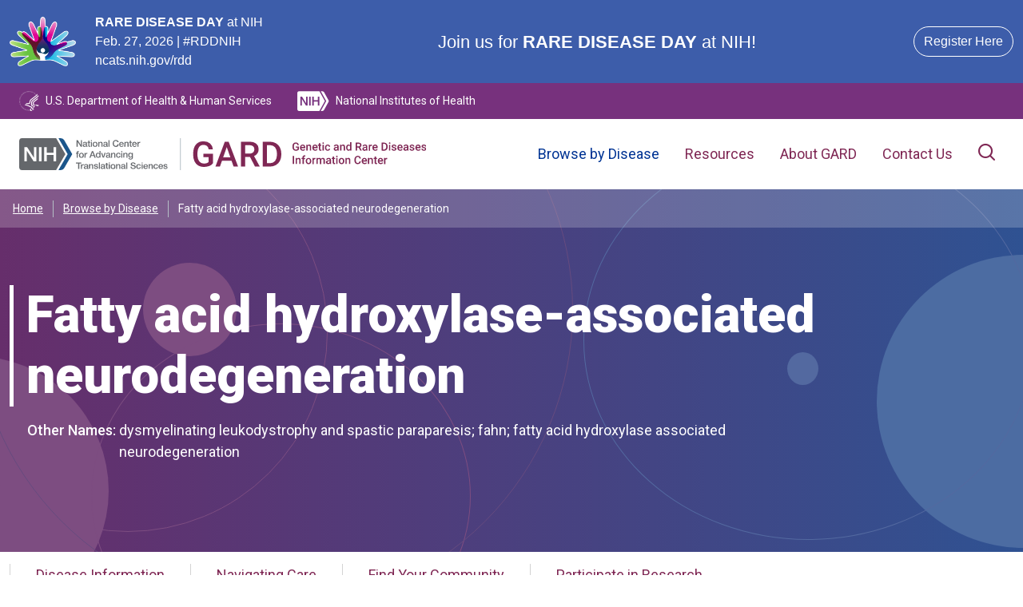

--- FILE ---
content_type: text/html
request_url: https://rarediseases.info.nih.gov/diseases/10810/fatty-acid-hydroxylase-associated-neurodegeneration/
body_size: 35312
content:
<html lang="en" data-critters-container=""><head>
          <script>(function(w,d,s,l,i){w[l]=w[l]||[];w[l].push({'gtm.start':
          new Date().getTime(),event:'gtm.js'});var f=d.getElementsByTagName(s)[0],
          j=d.createElement(s),dl=l!='dataLayer'?'&l='+l:'';j.async=true;j.src=
          'https://www.googletagmanager.com/gtm.js?id='+i+dl;f.parentNode.insertBefore(j,f);
          })(window,document,'script','dataLayer','GTM-PQ32CZ6');</script><meta name="generator" content="Scully 0.0.0">
        <meta charset="utf-8">
        <title>Fatty acid hydroxylase-associated neurodegeneration | About the Disease | GARD</title>
        <base href="/">
        <meta name="viewport" content="width=device-width, initial-scale=1">
        <link rel="icon" type="image/x-icon" href="favicon.ico" sizes="any">
        <link rel="icon" href="/favicon.svg" type="image/svg+xml">
        <link rel="apple-touch-icon" href="/favicon.apple-touch-icon.png">
        <link rel="manifest" href="/manifest.webmanifest">
        <link rel="preconnect" href="https://fonts.googleapis.com">
        <link rel="preconnect" href="https://fonts.gstatic.com" crossorigin="">
        <style type="text/css">@font-face{font-family:'Roboto';font-style:italic;font-weight:100;font-stretch:100%;font-display:swap;src:url(https://fonts.gstatic.com/s/roboto/v50/KFO5CnqEu92Fr1Mu53ZEC9_Vu3r1gIhOszmkC3kaSTbQWt4N.woff2) format('woff2');unicode-range:U+0460-052F, U+1C80-1C8A, U+20B4, U+2DE0-2DFF, U+A640-A69F, U+FE2E-FE2F;}@font-face{font-family:'Roboto';font-style:italic;font-weight:100;font-stretch:100%;font-display:swap;src:url(https://fonts.gstatic.com/s/roboto/v50/KFO5CnqEu92Fr1Mu53ZEC9_Vu3r1gIhOszmkAnkaSTbQWt4N.woff2) format('woff2');unicode-range:U+0301, U+0400-045F, U+0490-0491, U+04B0-04B1, U+2116;}@font-face{font-family:'Roboto';font-style:italic;font-weight:100;font-stretch:100%;font-display:swap;src:url(https://fonts.gstatic.com/s/roboto/v50/KFO5CnqEu92Fr1Mu53ZEC9_Vu3r1gIhOszmkCnkaSTbQWt4N.woff2) format('woff2');unicode-range:U+1F00-1FFF;}@font-face{font-family:'Roboto';font-style:italic;font-weight:100;font-stretch:100%;font-display:swap;src:url(https://fonts.gstatic.com/s/roboto/v50/KFO5CnqEu92Fr1Mu53ZEC9_Vu3r1gIhOszmkBXkaSTbQWt4N.woff2) format('woff2');unicode-range:U+0370-0377, U+037A-037F, U+0384-038A, U+038C, U+038E-03A1, U+03A3-03FF;}@font-face{font-family:'Roboto';font-style:italic;font-weight:100;font-stretch:100%;font-display:swap;src:url(https://fonts.gstatic.com/s/roboto/v50/KFO5CnqEu92Fr1Mu53ZEC9_Vu3r1gIhOszmkenkaSTbQWt4N.woff2) format('woff2');unicode-range:U+0302-0303, U+0305, U+0307-0308, U+0310, U+0312, U+0315, U+031A, U+0326-0327, U+032C, U+032F-0330, U+0332-0333, U+0338, U+033A, U+0346, U+034D, U+0391-03A1, U+03A3-03A9, U+03B1-03C9, U+03D1, U+03D5-03D6, U+03F0-03F1, U+03F4-03F5, U+2016-2017, U+2034-2038, U+203C, U+2040, U+2043, U+2047, U+2050, U+2057, U+205F, U+2070-2071, U+2074-208E, U+2090-209C, U+20D0-20DC, U+20E1, U+20E5-20EF, U+2100-2112, U+2114-2115, U+2117-2121, U+2123-214F, U+2190, U+2192, U+2194-21AE, U+21B0-21E5, U+21F1-21F2, U+21F4-2211, U+2213-2214, U+2216-22FF, U+2308-230B, U+2310, U+2319, U+231C-2321, U+2336-237A, U+237C, U+2395, U+239B-23B7, U+23D0, U+23DC-23E1, U+2474-2475, U+25AF, U+25B3, U+25B7, U+25BD, U+25C1, U+25CA, U+25CC, U+25FB, U+266D-266F, U+27C0-27FF, U+2900-2AFF, U+2B0E-2B11, U+2B30-2B4C, U+2BFE, U+3030, U+FF5B, U+FF5D, U+1D400-1D7FF, U+1EE00-1EEFF;}@font-face{font-family:'Roboto';font-style:italic;font-weight:100;font-stretch:100%;font-display:swap;src:url(https://fonts.gstatic.com/s/roboto/v50/KFO5CnqEu92Fr1Mu53ZEC9_Vu3r1gIhOszmkaHkaSTbQWt4N.woff2) format('woff2');unicode-range:U+0001-000C, U+000E-001F, U+007F-009F, U+20DD-20E0, U+20E2-20E4, U+2150-218F, U+2190, U+2192, U+2194-2199, U+21AF, U+21E6-21F0, U+21F3, U+2218-2219, U+2299, U+22C4-22C6, U+2300-243F, U+2440-244A, U+2460-24FF, U+25A0-27BF, U+2800-28FF, U+2921-2922, U+2981, U+29BF, U+29EB, U+2B00-2BFF, U+4DC0-4DFF, U+FFF9-FFFB, U+10140-1018E, U+10190-1019C, U+101A0, U+101D0-101FD, U+102E0-102FB, U+10E60-10E7E, U+1D2C0-1D2D3, U+1D2E0-1D37F, U+1F000-1F0FF, U+1F100-1F1AD, U+1F1E6-1F1FF, U+1F30D-1F30F, U+1F315, U+1F31C, U+1F31E, U+1F320-1F32C, U+1F336, U+1F378, U+1F37D, U+1F382, U+1F393-1F39F, U+1F3A7-1F3A8, U+1F3AC-1F3AF, U+1F3C2, U+1F3C4-1F3C6, U+1F3CA-1F3CE, U+1F3D4-1F3E0, U+1F3ED, U+1F3F1-1F3F3, U+1F3F5-1F3F7, U+1F408, U+1F415, U+1F41F, U+1F426, U+1F43F, U+1F441-1F442, U+1F444, U+1F446-1F449, U+1F44C-1F44E, U+1F453, U+1F46A, U+1F47D, U+1F4A3, U+1F4B0, U+1F4B3, U+1F4B9, U+1F4BB, U+1F4BF, U+1F4C8-1F4CB, U+1F4D6, U+1F4DA, U+1F4DF, U+1F4E3-1F4E6, U+1F4EA-1F4ED, U+1F4F7, U+1F4F9-1F4FB, U+1F4FD-1F4FE, U+1F503, U+1F507-1F50B, U+1F50D, U+1F512-1F513, U+1F53E-1F54A, U+1F54F-1F5FA, U+1F610, U+1F650-1F67F, U+1F687, U+1F68D, U+1F691, U+1F694, U+1F698, U+1F6AD, U+1F6B2, U+1F6B9-1F6BA, U+1F6BC, U+1F6C6-1F6CF, U+1F6D3-1F6D7, U+1F6E0-1F6EA, U+1F6F0-1F6F3, U+1F6F7-1F6FC, U+1F700-1F7FF, U+1F800-1F80B, U+1F810-1F847, U+1F850-1F859, U+1F860-1F887, U+1F890-1F8AD, U+1F8B0-1F8BB, U+1F8C0-1F8C1, U+1F900-1F90B, U+1F93B, U+1F946, U+1F984, U+1F996, U+1F9E9, U+1FA00-1FA6F, U+1FA70-1FA7C, U+1FA80-1FA89, U+1FA8F-1FAC6, U+1FACE-1FADC, U+1FADF-1FAE9, U+1FAF0-1FAF8, U+1FB00-1FBFF;}@font-face{font-family:'Roboto';font-style:italic;font-weight:100;font-stretch:100%;font-display:swap;src:url(https://fonts.gstatic.com/s/roboto/v50/KFO5CnqEu92Fr1Mu53ZEC9_Vu3r1gIhOszmkCXkaSTbQWt4N.woff2) format('woff2');unicode-range:U+0102-0103, U+0110-0111, U+0128-0129, U+0168-0169, U+01A0-01A1, U+01AF-01B0, U+0300-0301, U+0303-0304, U+0308-0309, U+0323, U+0329, U+1EA0-1EF9, U+20AB;}@font-face{font-family:'Roboto';font-style:italic;font-weight:100;font-stretch:100%;font-display:swap;src:url(https://fonts.gstatic.com/s/roboto/v50/KFO5CnqEu92Fr1Mu53ZEC9_Vu3r1gIhOszmkCHkaSTbQWt4N.woff2) format('woff2');unicode-range:U+0100-02BA, U+02BD-02C5, U+02C7-02CC, U+02CE-02D7, U+02DD-02FF, U+0304, U+0308, U+0329, U+1D00-1DBF, U+1E00-1E9F, U+1EF2-1EFF, U+2020, U+20A0-20AB, U+20AD-20C0, U+2113, U+2C60-2C7F, U+A720-A7FF;}@font-face{font-family:'Roboto';font-style:italic;font-weight:100;font-stretch:100%;font-display:swap;src:url(https://fonts.gstatic.com/s/roboto/v50/KFO5CnqEu92Fr1Mu53ZEC9_Vu3r1gIhOszmkBnkaSTbQWg.woff2) format('woff2');unicode-range:U+0000-00FF, U+0131, U+0152-0153, U+02BB-02BC, U+02C6, U+02DA, U+02DC, U+0304, U+0308, U+0329, U+2000-206F, U+20AC, U+2122, U+2191, U+2193, U+2212, U+2215, U+FEFF, U+FFFD;}@font-face{font-family:'Roboto';font-style:italic;font-weight:300;font-stretch:100%;font-display:swap;src:url(https://fonts.gstatic.com/s/roboto/v50/KFO5CnqEu92Fr1Mu53ZEC9_Vu3r1gIhOszmkC3kaSTbQWt4N.woff2) format('woff2');unicode-range:U+0460-052F, U+1C80-1C8A, U+20B4, U+2DE0-2DFF, U+A640-A69F, U+FE2E-FE2F;}@font-face{font-family:'Roboto';font-style:italic;font-weight:300;font-stretch:100%;font-display:swap;src:url(https://fonts.gstatic.com/s/roboto/v50/KFO5CnqEu92Fr1Mu53ZEC9_Vu3r1gIhOszmkAnkaSTbQWt4N.woff2) format('woff2');unicode-range:U+0301, U+0400-045F, U+0490-0491, U+04B0-04B1, U+2116;}@font-face{font-family:'Roboto';font-style:italic;font-weight:300;font-stretch:100%;font-display:swap;src:url(https://fonts.gstatic.com/s/roboto/v50/KFO5CnqEu92Fr1Mu53ZEC9_Vu3r1gIhOszmkCnkaSTbQWt4N.woff2) format('woff2');unicode-range:U+1F00-1FFF;}@font-face{font-family:'Roboto';font-style:italic;font-weight:300;font-stretch:100%;font-display:swap;src:url(https://fonts.gstatic.com/s/roboto/v50/KFO5CnqEu92Fr1Mu53ZEC9_Vu3r1gIhOszmkBXkaSTbQWt4N.woff2) format('woff2');unicode-range:U+0370-0377, U+037A-037F, U+0384-038A, U+038C, U+038E-03A1, U+03A3-03FF;}@font-face{font-family:'Roboto';font-style:italic;font-weight:300;font-stretch:100%;font-display:swap;src:url(https://fonts.gstatic.com/s/roboto/v50/KFO5CnqEu92Fr1Mu53ZEC9_Vu3r1gIhOszmkenkaSTbQWt4N.woff2) format('woff2');unicode-range:U+0302-0303, U+0305, U+0307-0308, U+0310, U+0312, U+0315, U+031A, U+0326-0327, U+032C, U+032F-0330, U+0332-0333, U+0338, U+033A, U+0346, U+034D, U+0391-03A1, U+03A3-03A9, U+03B1-03C9, U+03D1, U+03D5-03D6, U+03F0-03F1, U+03F4-03F5, U+2016-2017, U+2034-2038, U+203C, U+2040, U+2043, U+2047, U+2050, U+2057, U+205F, U+2070-2071, U+2074-208E, U+2090-209C, U+20D0-20DC, U+20E1, U+20E5-20EF, U+2100-2112, U+2114-2115, U+2117-2121, U+2123-214F, U+2190, U+2192, U+2194-21AE, U+21B0-21E5, U+21F1-21F2, U+21F4-2211, U+2213-2214, U+2216-22FF, U+2308-230B, U+2310, U+2319, U+231C-2321, U+2336-237A, U+237C, U+2395, U+239B-23B7, U+23D0, U+23DC-23E1, U+2474-2475, U+25AF, U+25B3, U+25B7, U+25BD, U+25C1, U+25CA, U+25CC, U+25FB, U+266D-266F, U+27C0-27FF, U+2900-2AFF, U+2B0E-2B11, U+2B30-2B4C, U+2BFE, U+3030, U+FF5B, U+FF5D, U+1D400-1D7FF, U+1EE00-1EEFF;}@font-face{font-family:'Roboto';font-style:italic;font-weight:300;font-stretch:100%;font-display:swap;src:url(https://fonts.gstatic.com/s/roboto/v50/KFO5CnqEu92Fr1Mu53ZEC9_Vu3r1gIhOszmkaHkaSTbQWt4N.woff2) format('woff2');unicode-range:U+0001-000C, U+000E-001F, U+007F-009F, U+20DD-20E0, U+20E2-20E4, U+2150-218F, U+2190, U+2192, U+2194-2199, U+21AF, U+21E6-21F0, U+21F3, U+2218-2219, U+2299, U+22C4-22C6, U+2300-243F, U+2440-244A, U+2460-24FF, U+25A0-27BF, U+2800-28FF, U+2921-2922, U+2981, U+29BF, U+29EB, U+2B00-2BFF, U+4DC0-4DFF, U+FFF9-FFFB, U+10140-1018E, U+10190-1019C, U+101A0, U+101D0-101FD, U+102E0-102FB, U+10E60-10E7E, U+1D2C0-1D2D3, U+1D2E0-1D37F, U+1F000-1F0FF, U+1F100-1F1AD, U+1F1E6-1F1FF, U+1F30D-1F30F, U+1F315, U+1F31C, U+1F31E, U+1F320-1F32C, U+1F336, U+1F378, U+1F37D, U+1F382, U+1F393-1F39F, U+1F3A7-1F3A8, U+1F3AC-1F3AF, U+1F3C2, U+1F3C4-1F3C6, U+1F3CA-1F3CE, U+1F3D4-1F3E0, U+1F3ED, U+1F3F1-1F3F3, U+1F3F5-1F3F7, U+1F408, U+1F415, U+1F41F, U+1F426, U+1F43F, U+1F441-1F442, U+1F444, U+1F446-1F449, U+1F44C-1F44E, U+1F453, U+1F46A, U+1F47D, U+1F4A3, U+1F4B0, U+1F4B3, U+1F4B9, U+1F4BB, U+1F4BF, U+1F4C8-1F4CB, U+1F4D6, U+1F4DA, U+1F4DF, U+1F4E3-1F4E6, U+1F4EA-1F4ED, U+1F4F7, U+1F4F9-1F4FB, U+1F4FD-1F4FE, U+1F503, U+1F507-1F50B, U+1F50D, U+1F512-1F513, U+1F53E-1F54A, U+1F54F-1F5FA, U+1F610, U+1F650-1F67F, U+1F687, U+1F68D, U+1F691, U+1F694, U+1F698, U+1F6AD, U+1F6B2, U+1F6B9-1F6BA, U+1F6BC, U+1F6C6-1F6CF, U+1F6D3-1F6D7, U+1F6E0-1F6EA, U+1F6F0-1F6F3, U+1F6F7-1F6FC, U+1F700-1F7FF, U+1F800-1F80B, U+1F810-1F847, U+1F850-1F859, U+1F860-1F887, U+1F890-1F8AD, U+1F8B0-1F8BB, U+1F8C0-1F8C1, U+1F900-1F90B, U+1F93B, U+1F946, U+1F984, U+1F996, U+1F9E9, U+1FA00-1FA6F, U+1FA70-1FA7C, U+1FA80-1FA89, U+1FA8F-1FAC6, U+1FACE-1FADC, U+1FADF-1FAE9, U+1FAF0-1FAF8, U+1FB00-1FBFF;}@font-face{font-family:'Roboto';font-style:italic;font-weight:300;font-stretch:100%;font-display:swap;src:url(https://fonts.gstatic.com/s/roboto/v50/KFO5CnqEu92Fr1Mu53ZEC9_Vu3r1gIhOszmkCXkaSTbQWt4N.woff2) format('woff2');unicode-range:U+0102-0103, U+0110-0111, U+0128-0129, U+0168-0169, U+01A0-01A1, U+01AF-01B0, U+0300-0301, U+0303-0304, U+0308-0309, U+0323, U+0329, U+1EA0-1EF9, U+20AB;}@font-face{font-family:'Roboto';font-style:italic;font-weight:300;font-stretch:100%;font-display:swap;src:url(https://fonts.gstatic.com/s/roboto/v50/KFO5CnqEu92Fr1Mu53ZEC9_Vu3r1gIhOszmkCHkaSTbQWt4N.woff2) format('woff2');unicode-range:U+0100-02BA, U+02BD-02C5, U+02C7-02CC, U+02CE-02D7, U+02DD-02FF, U+0304, U+0308, U+0329, U+1D00-1DBF, U+1E00-1E9F, U+1EF2-1EFF, U+2020, U+20A0-20AB, U+20AD-20C0, U+2113, U+2C60-2C7F, U+A720-A7FF;}@font-face{font-family:'Roboto';font-style:italic;font-weight:300;font-stretch:100%;font-display:swap;src:url(https://fonts.gstatic.com/s/roboto/v50/KFO5CnqEu92Fr1Mu53ZEC9_Vu3r1gIhOszmkBnkaSTbQWg.woff2) format('woff2');unicode-range:U+0000-00FF, U+0131, U+0152-0153, U+02BB-02BC, U+02C6, U+02DA, U+02DC, U+0304, U+0308, U+0329, U+2000-206F, U+20AC, U+2122, U+2191, U+2193, U+2212, U+2215, U+FEFF, U+FFFD;}@font-face{font-family:'Roboto';font-style:italic;font-weight:400;font-stretch:100%;font-display:swap;src:url(https://fonts.gstatic.com/s/roboto/v50/KFO5CnqEu92Fr1Mu53ZEC9_Vu3r1gIhOszmkC3kaSTbQWt4N.woff2) format('woff2');unicode-range:U+0460-052F, U+1C80-1C8A, U+20B4, U+2DE0-2DFF, U+A640-A69F, U+FE2E-FE2F;}@font-face{font-family:'Roboto';font-style:italic;font-weight:400;font-stretch:100%;font-display:swap;src:url(https://fonts.gstatic.com/s/roboto/v50/KFO5CnqEu92Fr1Mu53ZEC9_Vu3r1gIhOszmkAnkaSTbQWt4N.woff2) format('woff2');unicode-range:U+0301, U+0400-045F, U+0490-0491, U+04B0-04B1, U+2116;}@font-face{font-family:'Roboto';font-style:italic;font-weight:400;font-stretch:100%;font-display:swap;src:url(https://fonts.gstatic.com/s/roboto/v50/KFO5CnqEu92Fr1Mu53ZEC9_Vu3r1gIhOszmkCnkaSTbQWt4N.woff2) format('woff2');unicode-range:U+1F00-1FFF;}@font-face{font-family:'Roboto';font-style:italic;font-weight:400;font-stretch:100%;font-display:swap;src:url(https://fonts.gstatic.com/s/roboto/v50/KFO5CnqEu92Fr1Mu53ZEC9_Vu3r1gIhOszmkBXkaSTbQWt4N.woff2) format('woff2');unicode-range:U+0370-0377, U+037A-037F, U+0384-038A, U+038C, U+038E-03A1, U+03A3-03FF;}@font-face{font-family:'Roboto';font-style:italic;font-weight:400;font-stretch:100%;font-display:swap;src:url(https://fonts.gstatic.com/s/roboto/v50/KFO5CnqEu92Fr1Mu53ZEC9_Vu3r1gIhOszmkenkaSTbQWt4N.woff2) format('woff2');unicode-range:U+0302-0303, U+0305, U+0307-0308, U+0310, U+0312, U+0315, U+031A, U+0326-0327, U+032C, U+032F-0330, U+0332-0333, U+0338, U+033A, U+0346, U+034D, U+0391-03A1, U+03A3-03A9, U+03B1-03C9, U+03D1, U+03D5-03D6, U+03F0-03F1, U+03F4-03F5, U+2016-2017, U+2034-2038, U+203C, U+2040, U+2043, U+2047, U+2050, U+2057, U+205F, U+2070-2071, U+2074-208E, U+2090-209C, U+20D0-20DC, U+20E1, U+20E5-20EF, U+2100-2112, U+2114-2115, U+2117-2121, U+2123-214F, U+2190, U+2192, U+2194-21AE, U+21B0-21E5, U+21F1-21F2, U+21F4-2211, U+2213-2214, U+2216-22FF, U+2308-230B, U+2310, U+2319, U+231C-2321, U+2336-237A, U+237C, U+2395, U+239B-23B7, U+23D0, U+23DC-23E1, U+2474-2475, U+25AF, U+25B3, U+25B7, U+25BD, U+25C1, U+25CA, U+25CC, U+25FB, U+266D-266F, U+27C0-27FF, U+2900-2AFF, U+2B0E-2B11, U+2B30-2B4C, U+2BFE, U+3030, U+FF5B, U+FF5D, U+1D400-1D7FF, U+1EE00-1EEFF;}@font-face{font-family:'Roboto';font-style:italic;font-weight:400;font-stretch:100%;font-display:swap;src:url(https://fonts.gstatic.com/s/roboto/v50/KFO5CnqEu92Fr1Mu53ZEC9_Vu3r1gIhOszmkaHkaSTbQWt4N.woff2) format('woff2');unicode-range:U+0001-000C, U+000E-001F, U+007F-009F, U+20DD-20E0, U+20E2-20E4, U+2150-218F, U+2190, U+2192, U+2194-2199, U+21AF, U+21E6-21F0, U+21F3, U+2218-2219, U+2299, U+22C4-22C6, U+2300-243F, U+2440-244A, U+2460-24FF, U+25A0-27BF, U+2800-28FF, U+2921-2922, U+2981, U+29BF, U+29EB, U+2B00-2BFF, U+4DC0-4DFF, U+FFF9-FFFB, U+10140-1018E, U+10190-1019C, U+101A0, U+101D0-101FD, U+102E0-102FB, U+10E60-10E7E, U+1D2C0-1D2D3, U+1D2E0-1D37F, U+1F000-1F0FF, U+1F100-1F1AD, U+1F1E6-1F1FF, U+1F30D-1F30F, U+1F315, U+1F31C, U+1F31E, U+1F320-1F32C, U+1F336, U+1F378, U+1F37D, U+1F382, U+1F393-1F39F, U+1F3A7-1F3A8, U+1F3AC-1F3AF, U+1F3C2, U+1F3C4-1F3C6, U+1F3CA-1F3CE, U+1F3D4-1F3E0, U+1F3ED, U+1F3F1-1F3F3, U+1F3F5-1F3F7, U+1F408, U+1F415, U+1F41F, U+1F426, U+1F43F, U+1F441-1F442, U+1F444, U+1F446-1F449, U+1F44C-1F44E, U+1F453, U+1F46A, U+1F47D, U+1F4A3, U+1F4B0, U+1F4B3, U+1F4B9, U+1F4BB, U+1F4BF, U+1F4C8-1F4CB, U+1F4D6, U+1F4DA, U+1F4DF, U+1F4E3-1F4E6, U+1F4EA-1F4ED, U+1F4F7, U+1F4F9-1F4FB, U+1F4FD-1F4FE, U+1F503, U+1F507-1F50B, U+1F50D, U+1F512-1F513, U+1F53E-1F54A, U+1F54F-1F5FA, U+1F610, U+1F650-1F67F, U+1F687, U+1F68D, U+1F691, U+1F694, U+1F698, U+1F6AD, U+1F6B2, U+1F6B9-1F6BA, U+1F6BC, U+1F6C6-1F6CF, U+1F6D3-1F6D7, U+1F6E0-1F6EA, U+1F6F0-1F6F3, U+1F6F7-1F6FC, U+1F700-1F7FF, U+1F800-1F80B, U+1F810-1F847, U+1F850-1F859, U+1F860-1F887, U+1F890-1F8AD, U+1F8B0-1F8BB, U+1F8C0-1F8C1, U+1F900-1F90B, U+1F93B, U+1F946, U+1F984, U+1F996, U+1F9E9, U+1FA00-1FA6F, U+1FA70-1FA7C, U+1FA80-1FA89, U+1FA8F-1FAC6, U+1FACE-1FADC, U+1FADF-1FAE9, U+1FAF0-1FAF8, U+1FB00-1FBFF;}@font-face{font-family:'Roboto';font-style:italic;font-weight:400;font-stretch:100%;font-display:swap;src:url(https://fonts.gstatic.com/s/roboto/v50/KFO5CnqEu92Fr1Mu53ZEC9_Vu3r1gIhOszmkCXkaSTbQWt4N.woff2) format('woff2');unicode-range:U+0102-0103, U+0110-0111, U+0128-0129, U+0168-0169, U+01A0-01A1, U+01AF-01B0, U+0300-0301, U+0303-0304, U+0308-0309, U+0323, U+0329, U+1EA0-1EF9, U+20AB;}@font-face{font-family:'Roboto';font-style:italic;font-weight:400;font-stretch:100%;font-display:swap;src:url(https://fonts.gstatic.com/s/roboto/v50/KFO5CnqEu92Fr1Mu53ZEC9_Vu3r1gIhOszmkCHkaSTbQWt4N.woff2) format('woff2');unicode-range:U+0100-02BA, U+02BD-02C5, U+02C7-02CC, U+02CE-02D7, U+02DD-02FF, U+0304, U+0308, U+0329, U+1D00-1DBF, U+1E00-1E9F, U+1EF2-1EFF, U+2020, U+20A0-20AB, U+20AD-20C0, U+2113, U+2C60-2C7F, U+A720-A7FF;}@font-face{font-family:'Roboto';font-style:italic;font-weight:400;font-stretch:100%;font-display:swap;src:url(https://fonts.gstatic.com/s/roboto/v50/KFO5CnqEu92Fr1Mu53ZEC9_Vu3r1gIhOszmkBnkaSTbQWg.woff2) format('woff2');unicode-range:U+0000-00FF, U+0131, U+0152-0153, U+02BB-02BC, U+02C6, U+02DA, U+02DC, U+0304, U+0308, U+0329, U+2000-206F, U+20AC, U+2122, U+2191, U+2193, U+2212, U+2215, U+FEFF, U+FFFD;}@font-face{font-family:'Roboto';font-style:italic;font-weight:500;font-stretch:100%;font-display:swap;src:url(https://fonts.gstatic.com/s/roboto/v50/KFO5CnqEu92Fr1Mu53ZEC9_Vu3r1gIhOszmkC3kaSTbQWt4N.woff2) format('woff2');unicode-range:U+0460-052F, U+1C80-1C8A, U+20B4, U+2DE0-2DFF, U+A640-A69F, U+FE2E-FE2F;}@font-face{font-family:'Roboto';font-style:italic;font-weight:500;font-stretch:100%;font-display:swap;src:url(https://fonts.gstatic.com/s/roboto/v50/KFO5CnqEu92Fr1Mu53ZEC9_Vu3r1gIhOszmkAnkaSTbQWt4N.woff2) format('woff2');unicode-range:U+0301, U+0400-045F, U+0490-0491, U+04B0-04B1, U+2116;}@font-face{font-family:'Roboto';font-style:italic;font-weight:500;font-stretch:100%;font-display:swap;src:url(https://fonts.gstatic.com/s/roboto/v50/KFO5CnqEu92Fr1Mu53ZEC9_Vu3r1gIhOszmkCnkaSTbQWt4N.woff2) format('woff2');unicode-range:U+1F00-1FFF;}@font-face{font-family:'Roboto';font-style:italic;font-weight:500;font-stretch:100%;font-display:swap;src:url(https://fonts.gstatic.com/s/roboto/v50/KFO5CnqEu92Fr1Mu53ZEC9_Vu3r1gIhOszmkBXkaSTbQWt4N.woff2) format('woff2');unicode-range:U+0370-0377, U+037A-037F, U+0384-038A, U+038C, U+038E-03A1, U+03A3-03FF;}@font-face{font-family:'Roboto';font-style:italic;font-weight:500;font-stretch:100%;font-display:swap;src:url(https://fonts.gstatic.com/s/roboto/v50/KFO5CnqEu92Fr1Mu53ZEC9_Vu3r1gIhOszmkenkaSTbQWt4N.woff2) format('woff2');unicode-range:U+0302-0303, U+0305, U+0307-0308, U+0310, U+0312, U+0315, U+031A, U+0326-0327, U+032C, U+032F-0330, U+0332-0333, U+0338, U+033A, U+0346, U+034D, U+0391-03A1, U+03A3-03A9, U+03B1-03C9, U+03D1, U+03D5-03D6, U+03F0-03F1, U+03F4-03F5, U+2016-2017, U+2034-2038, U+203C, U+2040, U+2043, U+2047, U+2050, U+2057, U+205F, U+2070-2071, U+2074-208E, U+2090-209C, U+20D0-20DC, U+20E1, U+20E5-20EF, U+2100-2112, U+2114-2115, U+2117-2121, U+2123-214F, U+2190, U+2192, U+2194-21AE, U+21B0-21E5, U+21F1-21F2, U+21F4-2211, U+2213-2214, U+2216-22FF, U+2308-230B, U+2310, U+2319, U+231C-2321, U+2336-237A, U+237C, U+2395, U+239B-23B7, U+23D0, U+23DC-23E1, U+2474-2475, U+25AF, U+25B3, U+25B7, U+25BD, U+25C1, U+25CA, U+25CC, U+25FB, U+266D-266F, U+27C0-27FF, U+2900-2AFF, U+2B0E-2B11, U+2B30-2B4C, U+2BFE, U+3030, U+FF5B, U+FF5D, U+1D400-1D7FF, U+1EE00-1EEFF;}@font-face{font-family:'Roboto';font-style:italic;font-weight:500;font-stretch:100%;font-display:swap;src:url(https://fonts.gstatic.com/s/roboto/v50/KFO5CnqEu92Fr1Mu53ZEC9_Vu3r1gIhOszmkaHkaSTbQWt4N.woff2) format('woff2');unicode-range:U+0001-000C, U+000E-001F, U+007F-009F, U+20DD-20E0, U+20E2-20E4, U+2150-218F, U+2190, U+2192, U+2194-2199, U+21AF, U+21E6-21F0, U+21F3, U+2218-2219, U+2299, U+22C4-22C6, U+2300-243F, U+2440-244A, U+2460-24FF, U+25A0-27BF, U+2800-28FF, U+2921-2922, U+2981, U+29BF, U+29EB, U+2B00-2BFF, U+4DC0-4DFF, U+FFF9-FFFB, U+10140-1018E, U+10190-1019C, U+101A0, U+101D0-101FD, U+102E0-102FB, U+10E60-10E7E, U+1D2C0-1D2D3, U+1D2E0-1D37F, U+1F000-1F0FF, U+1F100-1F1AD, U+1F1E6-1F1FF, U+1F30D-1F30F, U+1F315, U+1F31C, U+1F31E, U+1F320-1F32C, U+1F336, U+1F378, U+1F37D, U+1F382, U+1F393-1F39F, U+1F3A7-1F3A8, U+1F3AC-1F3AF, U+1F3C2, U+1F3C4-1F3C6, U+1F3CA-1F3CE, U+1F3D4-1F3E0, U+1F3ED, U+1F3F1-1F3F3, U+1F3F5-1F3F7, U+1F408, U+1F415, U+1F41F, U+1F426, U+1F43F, U+1F441-1F442, U+1F444, U+1F446-1F449, U+1F44C-1F44E, U+1F453, U+1F46A, U+1F47D, U+1F4A3, U+1F4B0, U+1F4B3, U+1F4B9, U+1F4BB, U+1F4BF, U+1F4C8-1F4CB, U+1F4D6, U+1F4DA, U+1F4DF, U+1F4E3-1F4E6, U+1F4EA-1F4ED, U+1F4F7, U+1F4F9-1F4FB, U+1F4FD-1F4FE, U+1F503, U+1F507-1F50B, U+1F50D, U+1F512-1F513, U+1F53E-1F54A, U+1F54F-1F5FA, U+1F610, U+1F650-1F67F, U+1F687, U+1F68D, U+1F691, U+1F694, U+1F698, U+1F6AD, U+1F6B2, U+1F6B9-1F6BA, U+1F6BC, U+1F6C6-1F6CF, U+1F6D3-1F6D7, U+1F6E0-1F6EA, U+1F6F0-1F6F3, U+1F6F7-1F6FC, U+1F700-1F7FF, U+1F800-1F80B, U+1F810-1F847, U+1F850-1F859, U+1F860-1F887, U+1F890-1F8AD, U+1F8B0-1F8BB, U+1F8C0-1F8C1, U+1F900-1F90B, U+1F93B, U+1F946, U+1F984, U+1F996, U+1F9E9, U+1FA00-1FA6F, U+1FA70-1FA7C, U+1FA80-1FA89, U+1FA8F-1FAC6, U+1FACE-1FADC, U+1FADF-1FAE9, U+1FAF0-1FAF8, U+1FB00-1FBFF;}@font-face{font-family:'Roboto';font-style:italic;font-weight:500;font-stretch:100%;font-display:swap;src:url(https://fonts.gstatic.com/s/roboto/v50/KFO5CnqEu92Fr1Mu53ZEC9_Vu3r1gIhOszmkCXkaSTbQWt4N.woff2) format('woff2');unicode-range:U+0102-0103, U+0110-0111, U+0128-0129, U+0168-0169, U+01A0-01A1, U+01AF-01B0, U+0300-0301, U+0303-0304, U+0308-0309, U+0323, U+0329, U+1EA0-1EF9, U+20AB;}@font-face{font-family:'Roboto';font-style:italic;font-weight:500;font-stretch:100%;font-display:swap;src:url(https://fonts.gstatic.com/s/roboto/v50/KFO5CnqEu92Fr1Mu53ZEC9_Vu3r1gIhOszmkCHkaSTbQWt4N.woff2) format('woff2');unicode-range:U+0100-02BA, U+02BD-02C5, U+02C7-02CC, U+02CE-02D7, U+02DD-02FF, U+0304, U+0308, U+0329, U+1D00-1DBF, U+1E00-1E9F, U+1EF2-1EFF, U+2020, U+20A0-20AB, U+20AD-20C0, U+2113, U+2C60-2C7F, U+A720-A7FF;}@font-face{font-family:'Roboto';font-style:italic;font-weight:500;font-stretch:100%;font-display:swap;src:url(https://fonts.gstatic.com/s/roboto/v50/KFO5CnqEu92Fr1Mu53ZEC9_Vu3r1gIhOszmkBnkaSTbQWg.woff2) format('woff2');unicode-range:U+0000-00FF, U+0131, U+0152-0153, U+02BB-02BC, U+02C6, U+02DA, U+02DC, U+0304, U+0308, U+0329, U+2000-206F, U+20AC, U+2122, U+2191, U+2193, U+2212, U+2215, U+FEFF, U+FFFD;}@font-face{font-family:'Roboto';font-style:italic;font-weight:700;font-stretch:100%;font-display:swap;src:url(https://fonts.gstatic.com/s/roboto/v50/KFO5CnqEu92Fr1Mu53ZEC9_Vu3r1gIhOszmkC3kaSTbQWt4N.woff2) format('woff2');unicode-range:U+0460-052F, U+1C80-1C8A, U+20B4, U+2DE0-2DFF, U+A640-A69F, U+FE2E-FE2F;}@font-face{font-family:'Roboto';font-style:italic;font-weight:700;font-stretch:100%;font-display:swap;src:url(https://fonts.gstatic.com/s/roboto/v50/KFO5CnqEu92Fr1Mu53ZEC9_Vu3r1gIhOszmkAnkaSTbQWt4N.woff2) format('woff2');unicode-range:U+0301, U+0400-045F, U+0490-0491, U+04B0-04B1, U+2116;}@font-face{font-family:'Roboto';font-style:italic;font-weight:700;font-stretch:100%;font-display:swap;src:url(https://fonts.gstatic.com/s/roboto/v50/KFO5CnqEu92Fr1Mu53ZEC9_Vu3r1gIhOszmkCnkaSTbQWt4N.woff2) format('woff2');unicode-range:U+1F00-1FFF;}@font-face{font-family:'Roboto';font-style:italic;font-weight:700;font-stretch:100%;font-display:swap;src:url(https://fonts.gstatic.com/s/roboto/v50/KFO5CnqEu92Fr1Mu53ZEC9_Vu3r1gIhOszmkBXkaSTbQWt4N.woff2) format('woff2');unicode-range:U+0370-0377, U+037A-037F, U+0384-038A, U+038C, U+038E-03A1, U+03A3-03FF;}@font-face{font-family:'Roboto';font-style:italic;font-weight:700;font-stretch:100%;font-display:swap;src:url(https://fonts.gstatic.com/s/roboto/v50/KFO5CnqEu92Fr1Mu53ZEC9_Vu3r1gIhOszmkenkaSTbQWt4N.woff2) format('woff2');unicode-range:U+0302-0303, U+0305, U+0307-0308, U+0310, U+0312, U+0315, U+031A, U+0326-0327, U+032C, U+032F-0330, U+0332-0333, U+0338, U+033A, U+0346, U+034D, U+0391-03A1, U+03A3-03A9, U+03B1-03C9, U+03D1, U+03D5-03D6, U+03F0-03F1, U+03F4-03F5, U+2016-2017, U+2034-2038, U+203C, U+2040, U+2043, U+2047, U+2050, U+2057, U+205F, U+2070-2071, U+2074-208E, U+2090-209C, U+20D0-20DC, U+20E1, U+20E5-20EF, U+2100-2112, U+2114-2115, U+2117-2121, U+2123-214F, U+2190, U+2192, U+2194-21AE, U+21B0-21E5, U+21F1-21F2, U+21F4-2211, U+2213-2214, U+2216-22FF, U+2308-230B, U+2310, U+2319, U+231C-2321, U+2336-237A, U+237C, U+2395, U+239B-23B7, U+23D0, U+23DC-23E1, U+2474-2475, U+25AF, U+25B3, U+25B7, U+25BD, U+25C1, U+25CA, U+25CC, U+25FB, U+266D-266F, U+27C0-27FF, U+2900-2AFF, U+2B0E-2B11, U+2B30-2B4C, U+2BFE, U+3030, U+FF5B, U+FF5D, U+1D400-1D7FF, U+1EE00-1EEFF;}@font-face{font-family:'Roboto';font-style:italic;font-weight:700;font-stretch:100%;font-display:swap;src:url(https://fonts.gstatic.com/s/roboto/v50/KFO5CnqEu92Fr1Mu53ZEC9_Vu3r1gIhOszmkaHkaSTbQWt4N.woff2) format('woff2');unicode-range:U+0001-000C, U+000E-001F, U+007F-009F, U+20DD-20E0, U+20E2-20E4, U+2150-218F, U+2190, U+2192, U+2194-2199, U+21AF, U+21E6-21F0, U+21F3, U+2218-2219, U+2299, U+22C4-22C6, U+2300-243F, U+2440-244A, U+2460-24FF, U+25A0-27BF, U+2800-28FF, U+2921-2922, U+2981, U+29BF, U+29EB, U+2B00-2BFF, U+4DC0-4DFF, U+FFF9-FFFB, U+10140-1018E, U+10190-1019C, U+101A0, U+101D0-101FD, U+102E0-102FB, U+10E60-10E7E, U+1D2C0-1D2D3, U+1D2E0-1D37F, U+1F000-1F0FF, U+1F100-1F1AD, U+1F1E6-1F1FF, U+1F30D-1F30F, U+1F315, U+1F31C, U+1F31E, U+1F320-1F32C, U+1F336, U+1F378, U+1F37D, U+1F382, U+1F393-1F39F, U+1F3A7-1F3A8, U+1F3AC-1F3AF, U+1F3C2, U+1F3C4-1F3C6, U+1F3CA-1F3CE, U+1F3D4-1F3E0, U+1F3ED, U+1F3F1-1F3F3, U+1F3F5-1F3F7, U+1F408, U+1F415, U+1F41F, U+1F426, U+1F43F, U+1F441-1F442, U+1F444, U+1F446-1F449, U+1F44C-1F44E, U+1F453, U+1F46A, U+1F47D, U+1F4A3, U+1F4B0, U+1F4B3, U+1F4B9, U+1F4BB, U+1F4BF, U+1F4C8-1F4CB, U+1F4D6, U+1F4DA, U+1F4DF, U+1F4E3-1F4E6, U+1F4EA-1F4ED, U+1F4F7, U+1F4F9-1F4FB, U+1F4FD-1F4FE, U+1F503, U+1F507-1F50B, U+1F50D, U+1F512-1F513, U+1F53E-1F54A, U+1F54F-1F5FA, U+1F610, U+1F650-1F67F, U+1F687, U+1F68D, U+1F691, U+1F694, U+1F698, U+1F6AD, U+1F6B2, U+1F6B9-1F6BA, U+1F6BC, U+1F6C6-1F6CF, U+1F6D3-1F6D7, U+1F6E0-1F6EA, U+1F6F0-1F6F3, U+1F6F7-1F6FC, U+1F700-1F7FF, U+1F800-1F80B, U+1F810-1F847, U+1F850-1F859, U+1F860-1F887, U+1F890-1F8AD, U+1F8B0-1F8BB, U+1F8C0-1F8C1, U+1F900-1F90B, U+1F93B, U+1F946, U+1F984, U+1F996, U+1F9E9, U+1FA00-1FA6F, U+1FA70-1FA7C, U+1FA80-1FA89, U+1FA8F-1FAC6, U+1FACE-1FADC, U+1FADF-1FAE9, U+1FAF0-1FAF8, U+1FB00-1FBFF;}@font-face{font-family:'Roboto';font-style:italic;font-weight:700;font-stretch:100%;font-display:swap;src:url(https://fonts.gstatic.com/s/roboto/v50/KFO5CnqEu92Fr1Mu53ZEC9_Vu3r1gIhOszmkCXkaSTbQWt4N.woff2) format('woff2');unicode-range:U+0102-0103, U+0110-0111, U+0128-0129, U+0168-0169, U+01A0-01A1, U+01AF-01B0, U+0300-0301, U+0303-0304, U+0308-0309, U+0323, U+0329, U+1EA0-1EF9, U+20AB;}@font-face{font-family:'Roboto';font-style:italic;font-weight:700;font-stretch:100%;font-display:swap;src:url(https://fonts.gstatic.com/s/roboto/v50/KFO5CnqEu92Fr1Mu53ZEC9_Vu3r1gIhOszmkCHkaSTbQWt4N.woff2) format('woff2');unicode-range:U+0100-02BA, U+02BD-02C5, U+02C7-02CC, U+02CE-02D7, U+02DD-02FF, U+0304, U+0308, U+0329, U+1D00-1DBF, U+1E00-1E9F, U+1EF2-1EFF, U+2020, U+20A0-20AB, U+20AD-20C0, U+2113, U+2C60-2C7F, U+A720-A7FF;}@font-face{font-family:'Roboto';font-style:italic;font-weight:700;font-stretch:100%;font-display:swap;src:url(https://fonts.gstatic.com/s/roboto/v50/KFO5CnqEu92Fr1Mu53ZEC9_Vu3r1gIhOszmkBnkaSTbQWg.woff2) format('woff2');unicode-range:U+0000-00FF, U+0131, U+0152-0153, U+02BB-02BC, U+02C6, U+02DA, U+02DC, U+0304, U+0308, U+0329, U+2000-206F, U+20AC, U+2122, U+2191, U+2193, U+2212, U+2215, U+FEFF, U+FFFD;}@font-face{font-family:'Roboto';font-style:italic;font-weight:900;font-stretch:100%;font-display:swap;src:url(https://fonts.gstatic.com/s/roboto/v50/KFO5CnqEu92Fr1Mu53ZEC9_Vu3r1gIhOszmkC3kaSTbQWt4N.woff2) format('woff2');unicode-range:U+0460-052F, U+1C80-1C8A, U+20B4, U+2DE0-2DFF, U+A640-A69F, U+FE2E-FE2F;}@font-face{font-family:'Roboto';font-style:italic;font-weight:900;font-stretch:100%;font-display:swap;src:url(https://fonts.gstatic.com/s/roboto/v50/KFO5CnqEu92Fr1Mu53ZEC9_Vu3r1gIhOszmkAnkaSTbQWt4N.woff2) format('woff2');unicode-range:U+0301, U+0400-045F, U+0490-0491, U+04B0-04B1, U+2116;}@font-face{font-family:'Roboto';font-style:italic;font-weight:900;font-stretch:100%;font-display:swap;src:url(https://fonts.gstatic.com/s/roboto/v50/KFO5CnqEu92Fr1Mu53ZEC9_Vu3r1gIhOszmkCnkaSTbQWt4N.woff2) format('woff2');unicode-range:U+1F00-1FFF;}@font-face{font-family:'Roboto';font-style:italic;font-weight:900;font-stretch:100%;font-display:swap;src:url(https://fonts.gstatic.com/s/roboto/v50/KFO5CnqEu92Fr1Mu53ZEC9_Vu3r1gIhOszmkBXkaSTbQWt4N.woff2) format('woff2');unicode-range:U+0370-0377, U+037A-037F, U+0384-038A, U+038C, U+038E-03A1, U+03A3-03FF;}@font-face{font-family:'Roboto';font-style:italic;font-weight:900;font-stretch:100%;font-display:swap;src:url(https://fonts.gstatic.com/s/roboto/v50/KFO5CnqEu92Fr1Mu53ZEC9_Vu3r1gIhOszmkenkaSTbQWt4N.woff2) format('woff2');unicode-range:U+0302-0303, U+0305, U+0307-0308, U+0310, U+0312, U+0315, U+031A, U+0326-0327, U+032C, U+032F-0330, U+0332-0333, U+0338, U+033A, U+0346, U+034D, U+0391-03A1, U+03A3-03A9, U+03B1-03C9, U+03D1, U+03D5-03D6, U+03F0-03F1, U+03F4-03F5, U+2016-2017, U+2034-2038, U+203C, U+2040, U+2043, U+2047, U+2050, U+2057, U+205F, U+2070-2071, U+2074-208E, U+2090-209C, U+20D0-20DC, U+20E1, U+20E5-20EF, U+2100-2112, U+2114-2115, U+2117-2121, U+2123-214F, U+2190, U+2192, U+2194-21AE, U+21B0-21E5, U+21F1-21F2, U+21F4-2211, U+2213-2214, U+2216-22FF, U+2308-230B, U+2310, U+2319, U+231C-2321, U+2336-237A, U+237C, U+2395, U+239B-23B7, U+23D0, U+23DC-23E1, U+2474-2475, U+25AF, U+25B3, U+25B7, U+25BD, U+25C1, U+25CA, U+25CC, U+25FB, U+266D-266F, U+27C0-27FF, U+2900-2AFF, U+2B0E-2B11, U+2B30-2B4C, U+2BFE, U+3030, U+FF5B, U+FF5D, U+1D400-1D7FF, U+1EE00-1EEFF;}@font-face{font-family:'Roboto';font-style:italic;font-weight:900;font-stretch:100%;font-display:swap;src:url(https://fonts.gstatic.com/s/roboto/v50/KFO5CnqEu92Fr1Mu53ZEC9_Vu3r1gIhOszmkaHkaSTbQWt4N.woff2) format('woff2');unicode-range:U+0001-000C, U+000E-001F, U+007F-009F, U+20DD-20E0, U+20E2-20E4, U+2150-218F, U+2190, U+2192, U+2194-2199, U+21AF, U+21E6-21F0, U+21F3, U+2218-2219, U+2299, U+22C4-22C6, U+2300-243F, U+2440-244A, U+2460-24FF, U+25A0-27BF, U+2800-28FF, U+2921-2922, U+2981, U+29BF, U+29EB, U+2B00-2BFF, U+4DC0-4DFF, U+FFF9-FFFB, U+10140-1018E, U+10190-1019C, U+101A0, U+101D0-101FD, U+102E0-102FB, U+10E60-10E7E, U+1D2C0-1D2D3, U+1D2E0-1D37F, U+1F000-1F0FF, U+1F100-1F1AD, U+1F1E6-1F1FF, U+1F30D-1F30F, U+1F315, U+1F31C, U+1F31E, U+1F320-1F32C, U+1F336, U+1F378, U+1F37D, U+1F382, U+1F393-1F39F, U+1F3A7-1F3A8, U+1F3AC-1F3AF, U+1F3C2, U+1F3C4-1F3C6, U+1F3CA-1F3CE, U+1F3D4-1F3E0, U+1F3ED, U+1F3F1-1F3F3, U+1F3F5-1F3F7, U+1F408, U+1F415, U+1F41F, U+1F426, U+1F43F, U+1F441-1F442, U+1F444, U+1F446-1F449, U+1F44C-1F44E, U+1F453, U+1F46A, U+1F47D, U+1F4A3, U+1F4B0, U+1F4B3, U+1F4B9, U+1F4BB, U+1F4BF, U+1F4C8-1F4CB, U+1F4D6, U+1F4DA, U+1F4DF, U+1F4E3-1F4E6, U+1F4EA-1F4ED, U+1F4F7, U+1F4F9-1F4FB, U+1F4FD-1F4FE, U+1F503, U+1F507-1F50B, U+1F50D, U+1F512-1F513, U+1F53E-1F54A, U+1F54F-1F5FA, U+1F610, U+1F650-1F67F, U+1F687, U+1F68D, U+1F691, U+1F694, U+1F698, U+1F6AD, U+1F6B2, U+1F6B9-1F6BA, U+1F6BC, U+1F6C6-1F6CF, U+1F6D3-1F6D7, U+1F6E0-1F6EA, U+1F6F0-1F6F3, U+1F6F7-1F6FC, U+1F700-1F7FF, U+1F800-1F80B, U+1F810-1F847, U+1F850-1F859, U+1F860-1F887, U+1F890-1F8AD, U+1F8B0-1F8BB, U+1F8C0-1F8C1, U+1F900-1F90B, U+1F93B, U+1F946, U+1F984, U+1F996, U+1F9E9, U+1FA00-1FA6F, U+1FA70-1FA7C, U+1FA80-1FA89, U+1FA8F-1FAC6, U+1FACE-1FADC, U+1FADF-1FAE9, U+1FAF0-1FAF8, U+1FB00-1FBFF;}@font-face{font-family:'Roboto';font-style:italic;font-weight:900;font-stretch:100%;font-display:swap;src:url(https://fonts.gstatic.com/s/roboto/v50/KFO5CnqEu92Fr1Mu53ZEC9_Vu3r1gIhOszmkCXkaSTbQWt4N.woff2) format('woff2');unicode-range:U+0102-0103, U+0110-0111, U+0128-0129, U+0168-0169, U+01A0-01A1, U+01AF-01B0, U+0300-0301, U+0303-0304, U+0308-0309, U+0323, U+0329, U+1EA0-1EF9, U+20AB;}@font-face{font-family:'Roboto';font-style:italic;font-weight:900;font-stretch:100%;font-display:swap;src:url(https://fonts.gstatic.com/s/roboto/v50/KFO5CnqEu92Fr1Mu53ZEC9_Vu3r1gIhOszmkCHkaSTbQWt4N.woff2) format('woff2');unicode-range:U+0100-02BA, U+02BD-02C5, U+02C7-02CC, U+02CE-02D7, U+02DD-02FF, U+0304, U+0308, U+0329, U+1D00-1DBF, U+1E00-1E9F, U+1EF2-1EFF, U+2020, U+20A0-20AB, U+20AD-20C0, U+2113, U+2C60-2C7F, U+A720-A7FF;}@font-face{font-family:'Roboto';font-style:italic;font-weight:900;font-stretch:100%;font-display:swap;src:url(https://fonts.gstatic.com/s/roboto/v50/KFO5CnqEu92Fr1Mu53ZEC9_Vu3r1gIhOszmkBnkaSTbQWg.woff2) format('woff2');unicode-range:U+0000-00FF, U+0131, U+0152-0153, U+02BB-02BC, U+02C6, U+02DA, U+02DC, U+0304, U+0308, U+0329, U+2000-206F, U+20AC, U+2122, U+2191, U+2193, U+2212, U+2215, U+FEFF, U+FFFD;}@font-face{font-family:'Roboto';font-style:normal;font-weight:100;font-stretch:100%;font-display:swap;src:url(https://fonts.gstatic.com/s/roboto/v50/KFO7CnqEu92Fr1ME7kSn66aGLdTylUAMa3GUBHMdazTgWw.woff2) format('woff2');unicode-range:U+0460-052F, U+1C80-1C8A, U+20B4, U+2DE0-2DFF, U+A640-A69F, U+FE2E-FE2F;}@font-face{font-family:'Roboto';font-style:normal;font-weight:100;font-stretch:100%;font-display:swap;src:url(https://fonts.gstatic.com/s/roboto/v50/KFO7CnqEu92Fr1ME7kSn66aGLdTylUAMa3iUBHMdazTgWw.woff2) format('woff2');unicode-range:U+0301, U+0400-045F, U+0490-0491, U+04B0-04B1, U+2116;}@font-face{font-family:'Roboto';font-style:normal;font-weight:100;font-stretch:100%;font-display:swap;src:url(https://fonts.gstatic.com/s/roboto/v50/KFO7CnqEu92Fr1ME7kSn66aGLdTylUAMa3CUBHMdazTgWw.woff2) format('woff2');unicode-range:U+1F00-1FFF;}@font-face{font-family:'Roboto';font-style:normal;font-weight:100;font-stretch:100%;font-display:swap;src:url(https://fonts.gstatic.com/s/roboto/v50/KFO7CnqEu92Fr1ME7kSn66aGLdTylUAMa3-UBHMdazTgWw.woff2) format('woff2');unicode-range:U+0370-0377, U+037A-037F, U+0384-038A, U+038C, U+038E-03A1, U+03A3-03FF;}@font-face{font-family:'Roboto';font-style:normal;font-weight:100;font-stretch:100%;font-display:swap;src:url(https://fonts.gstatic.com/s/roboto/v50/KFO7CnqEu92Fr1ME7kSn66aGLdTylUAMawCUBHMdazTgWw.woff2) format('woff2');unicode-range:U+0302-0303, U+0305, U+0307-0308, U+0310, U+0312, U+0315, U+031A, U+0326-0327, U+032C, U+032F-0330, U+0332-0333, U+0338, U+033A, U+0346, U+034D, U+0391-03A1, U+03A3-03A9, U+03B1-03C9, U+03D1, U+03D5-03D6, U+03F0-03F1, U+03F4-03F5, U+2016-2017, U+2034-2038, U+203C, U+2040, U+2043, U+2047, U+2050, U+2057, U+205F, U+2070-2071, U+2074-208E, U+2090-209C, U+20D0-20DC, U+20E1, U+20E5-20EF, U+2100-2112, U+2114-2115, U+2117-2121, U+2123-214F, U+2190, U+2192, U+2194-21AE, U+21B0-21E5, U+21F1-21F2, U+21F4-2211, U+2213-2214, U+2216-22FF, U+2308-230B, U+2310, U+2319, U+231C-2321, U+2336-237A, U+237C, U+2395, U+239B-23B7, U+23D0, U+23DC-23E1, U+2474-2475, U+25AF, U+25B3, U+25B7, U+25BD, U+25C1, U+25CA, U+25CC, U+25FB, U+266D-266F, U+27C0-27FF, U+2900-2AFF, U+2B0E-2B11, U+2B30-2B4C, U+2BFE, U+3030, U+FF5B, U+FF5D, U+1D400-1D7FF, U+1EE00-1EEFF;}@font-face{font-family:'Roboto';font-style:normal;font-weight:100;font-stretch:100%;font-display:swap;src:url(https://fonts.gstatic.com/s/roboto/v50/KFO7CnqEu92Fr1ME7kSn66aGLdTylUAMaxKUBHMdazTgWw.woff2) format('woff2');unicode-range:U+0001-000C, U+000E-001F, U+007F-009F, U+20DD-20E0, U+20E2-20E4, U+2150-218F, U+2190, U+2192, U+2194-2199, U+21AF, U+21E6-21F0, U+21F3, U+2218-2219, U+2299, U+22C4-22C6, U+2300-243F, U+2440-244A, U+2460-24FF, U+25A0-27BF, U+2800-28FF, U+2921-2922, U+2981, U+29BF, U+29EB, U+2B00-2BFF, U+4DC0-4DFF, U+FFF9-FFFB, U+10140-1018E, U+10190-1019C, U+101A0, U+101D0-101FD, U+102E0-102FB, U+10E60-10E7E, U+1D2C0-1D2D3, U+1D2E0-1D37F, U+1F000-1F0FF, U+1F100-1F1AD, U+1F1E6-1F1FF, U+1F30D-1F30F, U+1F315, U+1F31C, U+1F31E, U+1F320-1F32C, U+1F336, U+1F378, U+1F37D, U+1F382, U+1F393-1F39F, U+1F3A7-1F3A8, U+1F3AC-1F3AF, U+1F3C2, U+1F3C4-1F3C6, U+1F3CA-1F3CE, U+1F3D4-1F3E0, U+1F3ED, U+1F3F1-1F3F3, U+1F3F5-1F3F7, U+1F408, U+1F415, U+1F41F, U+1F426, U+1F43F, U+1F441-1F442, U+1F444, U+1F446-1F449, U+1F44C-1F44E, U+1F453, U+1F46A, U+1F47D, U+1F4A3, U+1F4B0, U+1F4B3, U+1F4B9, U+1F4BB, U+1F4BF, U+1F4C8-1F4CB, U+1F4D6, U+1F4DA, U+1F4DF, U+1F4E3-1F4E6, U+1F4EA-1F4ED, U+1F4F7, U+1F4F9-1F4FB, U+1F4FD-1F4FE, U+1F503, U+1F507-1F50B, U+1F50D, U+1F512-1F513, U+1F53E-1F54A, U+1F54F-1F5FA, U+1F610, U+1F650-1F67F, U+1F687, U+1F68D, U+1F691, U+1F694, U+1F698, U+1F6AD, U+1F6B2, U+1F6B9-1F6BA, U+1F6BC, U+1F6C6-1F6CF, U+1F6D3-1F6D7, U+1F6E0-1F6EA, U+1F6F0-1F6F3, U+1F6F7-1F6FC, U+1F700-1F7FF, U+1F800-1F80B, U+1F810-1F847, U+1F850-1F859, U+1F860-1F887, U+1F890-1F8AD, U+1F8B0-1F8BB, U+1F8C0-1F8C1, U+1F900-1F90B, U+1F93B, U+1F946, U+1F984, U+1F996, U+1F9E9, U+1FA00-1FA6F, U+1FA70-1FA7C, U+1FA80-1FA89, U+1FA8F-1FAC6, U+1FACE-1FADC, U+1FADF-1FAE9, U+1FAF0-1FAF8, U+1FB00-1FBFF;}@font-face{font-family:'Roboto';font-style:normal;font-weight:100;font-stretch:100%;font-display:swap;src:url(https://fonts.gstatic.com/s/roboto/v50/KFO7CnqEu92Fr1ME7kSn66aGLdTylUAMa3OUBHMdazTgWw.woff2) format('woff2');unicode-range:U+0102-0103, U+0110-0111, U+0128-0129, U+0168-0169, U+01A0-01A1, U+01AF-01B0, U+0300-0301, U+0303-0304, U+0308-0309, U+0323, U+0329, U+1EA0-1EF9, U+20AB;}@font-face{font-family:'Roboto';font-style:normal;font-weight:100;font-stretch:100%;font-display:swap;src:url(https://fonts.gstatic.com/s/roboto/v50/KFO7CnqEu92Fr1ME7kSn66aGLdTylUAMa3KUBHMdazTgWw.woff2) format('woff2');unicode-range:U+0100-02BA, U+02BD-02C5, U+02C7-02CC, U+02CE-02D7, U+02DD-02FF, U+0304, U+0308, U+0329, U+1D00-1DBF, U+1E00-1E9F, U+1EF2-1EFF, U+2020, U+20A0-20AB, U+20AD-20C0, U+2113, U+2C60-2C7F, U+A720-A7FF;}@font-face{font-family:'Roboto';font-style:normal;font-weight:100;font-stretch:100%;font-display:swap;src:url(https://fonts.gstatic.com/s/roboto/v50/KFO7CnqEu92Fr1ME7kSn66aGLdTylUAMa3yUBHMdazQ.woff2) format('woff2');unicode-range:U+0000-00FF, U+0131, U+0152-0153, U+02BB-02BC, U+02C6, U+02DA, U+02DC, U+0304, U+0308, U+0329, U+2000-206F, U+20AC, U+2122, U+2191, U+2193, U+2212, U+2215, U+FEFF, U+FFFD;}@font-face{font-family:'Roboto';font-style:normal;font-weight:300;font-stretch:100%;font-display:swap;src:url(https://fonts.gstatic.com/s/roboto/v50/KFO7CnqEu92Fr1ME7kSn66aGLdTylUAMa3GUBHMdazTgWw.woff2) format('woff2');unicode-range:U+0460-052F, U+1C80-1C8A, U+20B4, U+2DE0-2DFF, U+A640-A69F, U+FE2E-FE2F;}@font-face{font-family:'Roboto';font-style:normal;font-weight:300;font-stretch:100%;font-display:swap;src:url(https://fonts.gstatic.com/s/roboto/v50/KFO7CnqEu92Fr1ME7kSn66aGLdTylUAMa3iUBHMdazTgWw.woff2) format('woff2');unicode-range:U+0301, U+0400-045F, U+0490-0491, U+04B0-04B1, U+2116;}@font-face{font-family:'Roboto';font-style:normal;font-weight:300;font-stretch:100%;font-display:swap;src:url(https://fonts.gstatic.com/s/roboto/v50/KFO7CnqEu92Fr1ME7kSn66aGLdTylUAMa3CUBHMdazTgWw.woff2) format('woff2');unicode-range:U+1F00-1FFF;}@font-face{font-family:'Roboto';font-style:normal;font-weight:300;font-stretch:100%;font-display:swap;src:url(https://fonts.gstatic.com/s/roboto/v50/KFO7CnqEu92Fr1ME7kSn66aGLdTylUAMa3-UBHMdazTgWw.woff2) format('woff2');unicode-range:U+0370-0377, U+037A-037F, U+0384-038A, U+038C, U+038E-03A1, U+03A3-03FF;}@font-face{font-family:'Roboto';font-style:normal;font-weight:300;font-stretch:100%;font-display:swap;src:url(https://fonts.gstatic.com/s/roboto/v50/KFO7CnqEu92Fr1ME7kSn66aGLdTylUAMawCUBHMdazTgWw.woff2) format('woff2');unicode-range:U+0302-0303, U+0305, U+0307-0308, U+0310, U+0312, U+0315, U+031A, U+0326-0327, U+032C, U+032F-0330, U+0332-0333, U+0338, U+033A, U+0346, U+034D, U+0391-03A1, U+03A3-03A9, U+03B1-03C9, U+03D1, U+03D5-03D6, U+03F0-03F1, U+03F4-03F5, U+2016-2017, U+2034-2038, U+203C, U+2040, U+2043, U+2047, U+2050, U+2057, U+205F, U+2070-2071, U+2074-208E, U+2090-209C, U+20D0-20DC, U+20E1, U+20E5-20EF, U+2100-2112, U+2114-2115, U+2117-2121, U+2123-214F, U+2190, U+2192, U+2194-21AE, U+21B0-21E5, U+21F1-21F2, U+21F4-2211, U+2213-2214, U+2216-22FF, U+2308-230B, U+2310, U+2319, U+231C-2321, U+2336-237A, U+237C, U+2395, U+239B-23B7, U+23D0, U+23DC-23E1, U+2474-2475, U+25AF, U+25B3, U+25B7, U+25BD, U+25C1, U+25CA, U+25CC, U+25FB, U+266D-266F, U+27C0-27FF, U+2900-2AFF, U+2B0E-2B11, U+2B30-2B4C, U+2BFE, U+3030, U+FF5B, U+FF5D, U+1D400-1D7FF, U+1EE00-1EEFF;}@font-face{font-family:'Roboto';font-style:normal;font-weight:300;font-stretch:100%;font-display:swap;src:url(https://fonts.gstatic.com/s/roboto/v50/KFO7CnqEu92Fr1ME7kSn66aGLdTylUAMaxKUBHMdazTgWw.woff2) format('woff2');unicode-range:U+0001-000C, U+000E-001F, U+007F-009F, U+20DD-20E0, U+20E2-20E4, U+2150-218F, U+2190, U+2192, U+2194-2199, U+21AF, U+21E6-21F0, U+21F3, U+2218-2219, U+2299, U+22C4-22C6, U+2300-243F, U+2440-244A, U+2460-24FF, U+25A0-27BF, U+2800-28FF, U+2921-2922, U+2981, U+29BF, U+29EB, U+2B00-2BFF, U+4DC0-4DFF, U+FFF9-FFFB, U+10140-1018E, U+10190-1019C, U+101A0, U+101D0-101FD, U+102E0-102FB, U+10E60-10E7E, U+1D2C0-1D2D3, U+1D2E0-1D37F, U+1F000-1F0FF, U+1F100-1F1AD, U+1F1E6-1F1FF, U+1F30D-1F30F, U+1F315, U+1F31C, U+1F31E, U+1F320-1F32C, U+1F336, U+1F378, U+1F37D, U+1F382, U+1F393-1F39F, U+1F3A7-1F3A8, U+1F3AC-1F3AF, U+1F3C2, U+1F3C4-1F3C6, U+1F3CA-1F3CE, U+1F3D4-1F3E0, U+1F3ED, U+1F3F1-1F3F3, U+1F3F5-1F3F7, U+1F408, U+1F415, U+1F41F, U+1F426, U+1F43F, U+1F441-1F442, U+1F444, U+1F446-1F449, U+1F44C-1F44E, U+1F453, U+1F46A, U+1F47D, U+1F4A3, U+1F4B0, U+1F4B3, U+1F4B9, U+1F4BB, U+1F4BF, U+1F4C8-1F4CB, U+1F4D6, U+1F4DA, U+1F4DF, U+1F4E3-1F4E6, U+1F4EA-1F4ED, U+1F4F7, U+1F4F9-1F4FB, U+1F4FD-1F4FE, U+1F503, U+1F507-1F50B, U+1F50D, U+1F512-1F513, U+1F53E-1F54A, U+1F54F-1F5FA, U+1F610, U+1F650-1F67F, U+1F687, U+1F68D, U+1F691, U+1F694, U+1F698, U+1F6AD, U+1F6B2, U+1F6B9-1F6BA, U+1F6BC, U+1F6C6-1F6CF, U+1F6D3-1F6D7, U+1F6E0-1F6EA, U+1F6F0-1F6F3, U+1F6F7-1F6FC, U+1F700-1F7FF, U+1F800-1F80B, U+1F810-1F847, U+1F850-1F859, U+1F860-1F887, U+1F890-1F8AD, U+1F8B0-1F8BB, U+1F8C0-1F8C1, U+1F900-1F90B, U+1F93B, U+1F946, U+1F984, U+1F996, U+1F9E9, U+1FA00-1FA6F, U+1FA70-1FA7C, U+1FA80-1FA89, U+1FA8F-1FAC6, U+1FACE-1FADC, U+1FADF-1FAE9, U+1FAF0-1FAF8, U+1FB00-1FBFF;}@font-face{font-family:'Roboto';font-style:normal;font-weight:300;font-stretch:100%;font-display:swap;src:url(https://fonts.gstatic.com/s/roboto/v50/KFO7CnqEu92Fr1ME7kSn66aGLdTylUAMa3OUBHMdazTgWw.woff2) format('woff2');unicode-range:U+0102-0103, U+0110-0111, U+0128-0129, U+0168-0169, U+01A0-01A1, U+01AF-01B0, U+0300-0301, U+0303-0304, U+0308-0309, U+0323, U+0329, U+1EA0-1EF9, U+20AB;}@font-face{font-family:'Roboto';font-style:normal;font-weight:300;font-stretch:100%;font-display:swap;src:url(https://fonts.gstatic.com/s/roboto/v50/KFO7CnqEu92Fr1ME7kSn66aGLdTylUAMa3KUBHMdazTgWw.woff2) format('woff2');unicode-range:U+0100-02BA, U+02BD-02C5, U+02C7-02CC, U+02CE-02D7, U+02DD-02FF, U+0304, U+0308, U+0329, U+1D00-1DBF, U+1E00-1E9F, U+1EF2-1EFF, U+2020, U+20A0-20AB, U+20AD-20C0, U+2113, U+2C60-2C7F, U+A720-A7FF;}@font-face{font-family:'Roboto';font-style:normal;font-weight:300;font-stretch:100%;font-display:swap;src:url(https://fonts.gstatic.com/s/roboto/v50/KFO7CnqEu92Fr1ME7kSn66aGLdTylUAMa3yUBHMdazQ.woff2) format('woff2');unicode-range:U+0000-00FF, U+0131, U+0152-0153, U+02BB-02BC, U+02C6, U+02DA, U+02DC, U+0304, U+0308, U+0329, U+2000-206F, U+20AC, U+2122, U+2191, U+2193, U+2212, U+2215, U+FEFF, U+FFFD;}@font-face{font-family:'Roboto';font-style:normal;font-weight:400;font-stretch:100%;font-display:swap;src:url(https://fonts.gstatic.com/s/roboto/v50/KFO7CnqEu92Fr1ME7kSn66aGLdTylUAMa3GUBHMdazTgWw.woff2) format('woff2');unicode-range:U+0460-052F, U+1C80-1C8A, U+20B4, U+2DE0-2DFF, U+A640-A69F, U+FE2E-FE2F;}@font-face{font-family:'Roboto';font-style:normal;font-weight:400;font-stretch:100%;font-display:swap;src:url(https://fonts.gstatic.com/s/roboto/v50/KFO7CnqEu92Fr1ME7kSn66aGLdTylUAMa3iUBHMdazTgWw.woff2) format('woff2');unicode-range:U+0301, U+0400-045F, U+0490-0491, U+04B0-04B1, U+2116;}@font-face{font-family:'Roboto';font-style:normal;font-weight:400;font-stretch:100%;font-display:swap;src:url(https://fonts.gstatic.com/s/roboto/v50/KFO7CnqEu92Fr1ME7kSn66aGLdTylUAMa3CUBHMdazTgWw.woff2) format('woff2');unicode-range:U+1F00-1FFF;}@font-face{font-family:'Roboto';font-style:normal;font-weight:400;font-stretch:100%;font-display:swap;src:url(https://fonts.gstatic.com/s/roboto/v50/KFO7CnqEu92Fr1ME7kSn66aGLdTylUAMa3-UBHMdazTgWw.woff2) format('woff2');unicode-range:U+0370-0377, U+037A-037F, U+0384-038A, U+038C, U+038E-03A1, U+03A3-03FF;}@font-face{font-family:'Roboto';font-style:normal;font-weight:400;font-stretch:100%;font-display:swap;src:url(https://fonts.gstatic.com/s/roboto/v50/KFO7CnqEu92Fr1ME7kSn66aGLdTylUAMawCUBHMdazTgWw.woff2) format('woff2');unicode-range:U+0302-0303, U+0305, U+0307-0308, U+0310, U+0312, U+0315, U+031A, U+0326-0327, U+032C, U+032F-0330, U+0332-0333, U+0338, U+033A, U+0346, U+034D, U+0391-03A1, U+03A3-03A9, U+03B1-03C9, U+03D1, U+03D5-03D6, U+03F0-03F1, U+03F4-03F5, U+2016-2017, U+2034-2038, U+203C, U+2040, U+2043, U+2047, U+2050, U+2057, U+205F, U+2070-2071, U+2074-208E, U+2090-209C, U+20D0-20DC, U+20E1, U+20E5-20EF, U+2100-2112, U+2114-2115, U+2117-2121, U+2123-214F, U+2190, U+2192, U+2194-21AE, U+21B0-21E5, U+21F1-21F2, U+21F4-2211, U+2213-2214, U+2216-22FF, U+2308-230B, U+2310, U+2319, U+231C-2321, U+2336-237A, U+237C, U+2395, U+239B-23B7, U+23D0, U+23DC-23E1, U+2474-2475, U+25AF, U+25B3, U+25B7, U+25BD, U+25C1, U+25CA, U+25CC, U+25FB, U+266D-266F, U+27C0-27FF, U+2900-2AFF, U+2B0E-2B11, U+2B30-2B4C, U+2BFE, U+3030, U+FF5B, U+FF5D, U+1D400-1D7FF, U+1EE00-1EEFF;}@font-face{font-family:'Roboto';font-style:normal;font-weight:400;font-stretch:100%;font-display:swap;src:url(https://fonts.gstatic.com/s/roboto/v50/KFO7CnqEu92Fr1ME7kSn66aGLdTylUAMaxKUBHMdazTgWw.woff2) format('woff2');unicode-range:U+0001-000C, U+000E-001F, U+007F-009F, U+20DD-20E0, U+20E2-20E4, U+2150-218F, U+2190, U+2192, U+2194-2199, U+21AF, U+21E6-21F0, U+21F3, U+2218-2219, U+2299, U+22C4-22C6, U+2300-243F, U+2440-244A, U+2460-24FF, U+25A0-27BF, U+2800-28FF, U+2921-2922, U+2981, U+29BF, U+29EB, U+2B00-2BFF, U+4DC0-4DFF, U+FFF9-FFFB, U+10140-1018E, U+10190-1019C, U+101A0, U+101D0-101FD, U+102E0-102FB, U+10E60-10E7E, U+1D2C0-1D2D3, U+1D2E0-1D37F, U+1F000-1F0FF, U+1F100-1F1AD, U+1F1E6-1F1FF, U+1F30D-1F30F, U+1F315, U+1F31C, U+1F31E, U+1F320-1F32C, U+1F336, U+1F378, U+1F37D, U+1F382, U+1F393-1F39F, U+1F3A7-1F3A8, U+1F3AC-1F3AF, U+1F3C2, U+1F3C4-1F3C6, U+1F3CA-1F3CE, U+1F3D4-1F3E0, U+1F3ED, U+1F3F1-1F3F3, U+1F3F5-1F3F7, U+1F408, U+1F415, U+1F41F, U+1F426, U+1F43F, U+1F441-1F442, U+1F444, U+1F446-1F449, U+1F44C-1F44E, U+1F453, U+1F46A, U+1F47D, U+1F4A3, U+1F4B0, U+1F4B3, U+1F4B9, U+1F4BB, U+1F4BF, U+1F4C8-1F4CB, U+1F4D6, U+1F4DA, U+1F4DF, U+1F4E3-1F4E6, U+1F4EA-1F4ED, U+1F4F7, U+1F4F9-1F4FB, U+1F4FD-1F4FE, U+1F503, U+1F507-1F50B, U+1F50D, U+1F512-1F513, U+1F53E-1F54A, U+1F54F-1F5FA, U+1F610, U+1F650-1F67F, U+1F687, U+1F68D, U+1F691, U+1F694, U+1F698, U+1F6AD, U+1F6B2, U+1F6B9-1F6BA, U+1F6BC, U+1F6C6-1F6CF, U+1F6D3-1F6D7, U+1F6E0-1F6EA, U+1F6F0-1F6F3, U+1F6F7-1F6FC, U+1F700-1F7FF, U+1F800-1F80B, U+1F810-1F847, U+1F850-1F859, U+1F860-1F887, U+1F890-1F8AD, U+1F8B0-1F8BB, U+1F8C0-1F8C1, U+1F900-1F90B, U+1F93B, U+1F946, U+1F984, U+1F996, U+1F9E9, U+1FA00-1FA6F, U+1FA70-1FA7C, U+1FA80-1FA89, U+1FA8F-1FAC6, U+1FACE-1FADC, U+1FADF-1FAE9, U+1FAF0-1FAF8, U+1FB00-1FBFF;}@font-face{font-family:'Roboto';font-style:normal;font-weight:400;font-stretch:100%;font-display:swap;src:url(https://fonts.gstatic.com/s/roboto/v50/KFO7CnqEu92Fr1ME7kSn66aGLdTylUAMa3OUBHMdazTgWw.woff2) format('woff2');unicode-range:U+0102-0103, U+0110-0111, U+0128-0129, U+0168-0169, U+01A0-01A1, U+01AF-01B0, U+0300-0301, U+0303-0304, U+0308-0309, U+0323, U+0329, U+1EA0-1EF9, U+20AB;}@font-face{font-family:'Roboto';font-style:normal;font-weight:400;font-stretch:100%;font-display:swap;src:url(https://fonts.gstatic.com/s/roboto/v50/KFO7CnqEu92Fr1ME7kSn66aGLdTylUAMa3KUBHMdazTgWw.woff2) format('woff2');unicode-range:U+0100-02BA, U+02BD-02C5, U+02C7-02CC, U+02CE-02D7, U+02DD-02FF, U+0304, U+0308, U+0329, U+1D00-1DBF, U+1E00-1E9F, U+1EF2-1EFF, U+2020, U+20A0-20AB, U+20AD-20C0, U+2113, U+2C60-2C7F, U+A720-A7FF;}@font-face{font-family:'Roboto';font-style:normal;font-weight:400;font-stretch:100%;font-display:swap;src:url(https://fonts.gstatic.com/s/roboto/v50/KFO7CnqEu92Fr1ME7kSn66aGLdTylUAMa3yUBHMdazQ.woff2) format('woff2');unicode-range:U+0000-00FF, U+0131, U+0152-0153, U+02BB-02BC, U+02C6, U+02DA, U+02DC, U+0304, U+0308, U+0329, U+2000-206F, U+20AC, U+2122, U+2191, U+2193, U+2212, U+2215, U+FEFF, U+FFFD;}@font-face{font-family:'Roboto';font-style:normal;font-weight:500;font-stretch:100%;font-display:swap;src:url(https://fonts.gstatic.com/s/roboto/v50/KFO7CnqEu92Fr1ME7kSn66aGLdTylUAMa3GUBHMdazTgWw.woff2) format('woff2');unicode-range:U+0460-052F, U+1C80-1C8A, U+20B4, U+2DE0-2DFF, U+A640-A69F, U+FE2E-FE2F;}@font-face{font-family:'Roboto';font-style:normal;font-weight:500;font-stretch:100%;font-display:swap;src:url(https://fonts.gstatic.com/s/roboto/v50/KFO7CnqEu92Fr1ME7kSn66aGLdTylUAMa3iUBHMdazTgWw.woff2) format('woff2');unicode-range:U+0301, U+0400-045F, U+0490-0491, U+04B0-04B1, U+2116;}@font-face{font-family:'Roboto';font-style:normal;font-weight:500;font-stretch:100%;font-display:swap;src:url(https://fonts.gstatic.com/s/roboto/v50/KFO7CnqEu92Fr1ME7kSn66aGLdTylUAMa3CUBHMdazTgWw.woff2) format('woff2');unicode-range:U+1F00-1FFF;}@font-face{font-family:'Roboto';font-style:normal;font-weight:500;font-stretch:100%;font-display:swap;src:url(https://fonts.gstatic.com/s/roboto/v50/KFO7CnqEu92Fr1ME7kSn66aGLdTylUAMa3-UBHMdazTgWw.woff2) format('woff2');unicode-range:U+0370-0377, U+037A-037F, U+0384-038A, U+038C, U+038E-03A1, U+03A3-03FF;}@font-face{font-family:'Roboto';font-style:normal;font-weight:500;font-stretch:100%;font-display:swap;src:url(https://fonts.gstatic.com/s/roboto/v50/KFO7CnqEu92Fr1ME7kSn66aGLdTylUAMawCUBHMdazTgWw.woff2) format('woff2');unicode-range:U+0302-0303, U+0305, U+0307-0308, U+0310, U+0312, U+0315, U+031A, U+0326-0327, U+032C, U+032F-0330, U+0332-0333, U+0338, U+033A, U+0346, U+034D, U+0391-03A1, U+03A3-03A9, U+03B1-03C9, U+03D1, U+03D5-03D6, U+03F0-03F1, U+03F4-03F5, U+2016-2017, U+2034-2038, U+203C, U+2040, U+2043, U+2047, U+2050, U+2057, U+205F, U+2070-2071, U+2074-208E, U+2090-209C, U+20D0-20DC, U+20E1, U+20E5-20EF, U+2100-2112, U+2114-2115, U+2117-2121, U+2123-214F, U+2190, U+2192, U+2194-21AE, U+21B0-21E5, U+21F1-21F2, U+21F4-2211, U+2213-2214, U+2216-22FF, U+2308-230B, U+2310, U+2319, U+231C-2321, U+2336-237A, U+237C, U+2395, U+239B-23B7, U+23D0, U+23DC-23E1, U+2474-2475, U+25AF, U+25B3, U+25B7, U+25BD, U+25C1, U+25CA, U+25CC, U+25FB, U+266D-266F, U+27C0-27FF, U+2900-2AFF, U+2B0E-2B11, U+2B30-2B4C, U+2BFE, U+3030, U+FF5B, U+FF5D, U+1D400-1D7FF, U+1EE00-1EEFF;}@font-face{font-family:'Roboto';font-style:normal;font-weight:500;font-stretch:100%;font-display:swap;src:url(https://fonts.gstatic.com/s/roboto/v50/KFO7CnqEu92Fr1ME7kSn66aGLdTylUAMaxKUBHMdazTgWw.woff2) format('woff2');unicode-range:U+0001-000C, U+000E-001F, U+007F-009F, U+20DD-20E0, U+20E2-20E4, U+2150-218F, U+2190, U+2192, U+2194-2199, U+21AF, U+21E6-21F0, U+21F3, U+2218-2219, U+2299, U+22C4-22C6, U+2300-243F, U+2440-244A, U+2460-24FF, U+25A0-27BF, U+2800-28FF, U+2921-2922, U+2981, U+29BF, U+29EB, U+2B00-2BFF, U+4DC0-4DFF, U+FFF9-FFFB, U+10140-1018E, U+10190-1019C, U+101A0, U+101D0-101FD, U+102E0-102FB, U+10E60-10E7E, U+1D2C0-1D2D3, U+1D2E0-1D37F, U+1F000-1F0FF, U+1F100-1F1AD, U+1F1E6-1F1FF, U+1F30D-1F30F, U+1F315, U+1F31C, U+1F31E, U+1F320-1F32C, U+1F336, U+1F378, U+1F37D, U+1F382, U+1F393-1F39F, U+1F3A7-1F3A8, U+1F3AC-1F3AF, U+1F3C2, U+1F3C4-1F3C6, U+1F3CA-1F3CE, U+1F3D4-1F3E0, U+1F3ED, U+1F3F1-1F3F3, U+1F3F5-1F3F7, U+1F408, U+1F415, U+1F41F, U+1F426, U+1F43F, U+1F441-1F442, U+1F444, U+1F446-1F449, U+1F44C-1F44E, U+1F453, U+1F46A, U+1F47D, U+1F4A3, U+1F4B0, U+1F4B3, U+1F4B9, U+1F4BB, U+1F4BF, U+1F4C8-1F4CB, U+1F4D6, U+1F4DA, U+1F4DF, U+1F4E3-1F4E6, U+1F4EA-1F4ED, U+1F4F7, U+1F4F9-1F4FB, U+1F4FD-1F4FE, U+1F503, U+1F507-1F50B, U+1F50D, U+1F512-1F513, U+1F53E-1F54A, U+1F54F-1F5FA, U+1F610, U+1F650-1F67F, U+1F687, U+1F68D, U+1F691, U+1F694, U+1F698, U+1F6AD, U+1F6B2, U+1F6B9-1F6BA, U+1F6BC, U+1F6C6-1F6CF, U+1F6D3-1F6D7, U+1F6E0-1F6EA, U+1F6F0-1F6F3, U+1F6F7-1F6FC, U+1F700-1F7FF, U+1F800-1F80B, U+1F810-1F847, U+1F850-1F859, U+1F860-1F887, U+1F890-1F8AD, U+1F8B0-1F8BB, U+1F8C0-1F8C1, U+1F900-1F90B, U+1F93B, U+1F946, U+1F984, U+1F996, U+1F9E9, U+1FA00-1FA6F, U+1FA70-1FA7C, U+1FA80-1FA89, U+1FA8F-1FAC6, U+1FACE-1FADC, U+1FADF-1FAE9, U+1FAF0-1FAF8, U+1FB00-1FBFF;}@font-face{font-family:'Roboto';font-style:normal;font-weight:500;font-stretch:100%;font-display:swap;src:url(https://fonts.gstatic.com/s/roboto/v50/KFO7CnqEu92Fr1ME7kSn66aGLdTylUAMa3OUBHMdazTgWw.woff2) format('woff2');unicode-range:U+0102-0103, U+0110-0111, U+0128-0129, U+0168-0169, U+01A0-01A1, U+01AF-01B0, U+0300-0301, U+0303-0304, U+0308-0309, U+0323, U+0329, U+1EA0-1EF9, U+20AB;}@font-face{font-family:'Roboto';font-style:normal;font-weight:500;font-stretch:100%;font-display:swap;src:url(https://fonts.gstatic.com/s/roboto/v50/KFO7CnqEu92Fr1ME7kSn66aGLdTylUAMa3KUBHMdazTgWw.woff2) format('woff2');unicode-range:U+0100-02BA, U+02BD-02C5, U+02C7-02CC, U+02CE-02D7, U+02DD-02FF, U+0304, U+0308, U+0329, U+1D00-1DBF, U+1E00-1E9F, U+1EF2-1EFF, U+2020, U+20A0-20AB, U+20AD-20C0, U+2113, U+2C60-2C7F, U+A720-A7FF;}@font-face{font-family:'Roboto';font-style:normal;font-weight:500;font-stretch:100%;font-display:swap;src:url(https://fonts.gstatic.com/s/roboto/v50/KFO7CnqEu92Fr1ME7kSn66aGLdTylUAMa3yUBHMdazQ.woff2) format('woff2');unicode-range:U+0000-00FF, U+0131, U+0152-0153, U+02BB-02BC, U+02C6, U+02DA, U+02DC, U+0304, U+0308, U+0329, U+2000-206F, U+20AC, U+2122, U+2191, U+2193, U+2212, U+2215, U+FEFF, U+FFFD;}@font-face{font-family:'Roboto';font-style:normal;font-weight:700;font-stretch:100%;font-display:swap;src:url(https://fonts.gstatic.com/s/roboto/v50/KFO7CnqEu92Fr1ME7kSn66aGLdTylUAMa3GUBHMdazTgWw.woff2) format('woff2');unicode-range:U+0460-052F, U+1C80-1C8A, U+20B4, U+2DE0-2DFF, U+A640-A69F, U+FE2E-FE2F;}@font-face{font-family:'Roboto';font-style:normal;font-weight:700;font-stretch:100%;font-display:swap;src:url(https://fonts.gstatic.com/s/roboto/v50/KFO7CnqEu92Fr1ME7kSn66aGLdTylUAMa3iUBHMdazTgWw.woff2) format('woff2');unicode-range:U+0301, U+0400-045F, U+0490-0491, U+04B0-04B1, U+2116;}@font-face{font-family:'Roboto';font-style:normal;font-weight:700;font-stretch:100%;font-display:swap;src:url(https://fonts.gstatic.com/s/roboto/v50/KFO7CnqEu92Fr1ME7kSn66aGLdTylUAMa3CUBHMdazTgWw.woff2) format('woff2');unicode-range:U+1F00-1FFF;}@font-face{font-family:'Roboto';font-style:normal;font-weight:700;font-stretch:100%;font-display:swap;src:url(https://fonts.gstatic.com/s/roboto/v50/KFO7CnqEu92Fr1ME7kSn66aGLdTylUAMa3-UBHMdazTgWw.woff2) format('woff2');unicode-range:U+0370-0377, U+037A-037F, U+0384-038A, U+038C, U+038E-03A1, U+03A3-03FF;}@font-face{font-family:'Roboto';font-style:normal;font-weight:700;font-stretch:100%;font-display:swap;src:url(https://fonts.gstatic.com/s/roboto/v50/KFO7CnqEu92Fr1ME7kSn66aGLdTylUAMawCUBHMdazTgWw.woff2) format('woff2');unicode-range:U+0302-0303, U+0305, U+0307-0308, U+0310, U+0312, U+0315, U+031A, U+0326-0327, U+032C, U+032F-0330, U+0332-0333, U+0338, U+033A, U+0346, U+034D, U+0391-03A1, U+03A3-03A9, U+03B1-03C9, U+03D1, U+03D5-03D6, U+03F0-03F1, U+03F4-03F5, U+2016-2017, U+2034-2038, U+203C, U+2040, U+2043, U+2047, U+2050, U+2057, U+205F, U+2070-2071, U+2074-208E, U+2090-209C, U+20D0-20DC, U+20E1, U+20E5-20EF, U+2100-2112, U+2114-2115, U+2117-2121, U+2123-214F, U+2190, U+2192, U+2194-21AE, U+21B0-21E5, U+21F1-21F2, U+21F4-2211, U+2213-2214, U+2216-22FF, U+2308-230B, U+2310, U+2319, U+231C-2321, U+2336-237A, U+237C, U+2395, U+239B-23B7, U+23D0, U+23DC-23E1, U+2474-2475, U+25AF, U+25B3, U+25B7, U+25BD, U+25C1, U+25CA, U+25CC, U+25FB, U+266D-266F, U+27C0-27FF, U+2900-2AFF, U+2B0E-2B11, U+2B30-2B4C, U+2BFE, U+3030, U+FF5B, U+FF5D, U+1D400-1D7FF, U+1EE00-1EEFF;}@font-face{font-family:'Roboto';font-style:normal;font-weight:700;font-stretch:100%;font-display:swap;src:url(https://fonts.gstatic.com/s/roboto/v50/KFO7CnqEu92Fr1ME7kSn66aGLdTylUAMaxKUBHMdazTgWw.woff2) format('woff2');unicode-range:U+0001-000C, U+000E-001F, U+007F-009F, U+20DD-20E0, U+20E2-20E4, U+2150-218F, U+2190, U+2192, U+2194-2199, U+21AF, U+21E6-21F0, U+21F3, U+2218-2219, U+2299, U+22C4-22C6, U+2300-243F, U+2440-244A, U+2460-24FF, U+25A0-27BF, U+2800-28FF, U+2921-2922, U+2981, U+29BF, U+29EB, U+2B00-2BFF, U+4DC0-4DFF, U+FFF9-FFFB, U+10140-1018E, U+10190-1019C, U+101A0, U+101D0-101FD, U+102E0-102FB, U+10E60-10E7E, U+1D2C0-1D2D3, U+1D2E0-1D37F, U+1F000-1F0FF, U+1F100-1F1AD, U+1F1E6-1F1FF, U+1F30D-1F30F, U+1F315, U+1F31C, U+1F31E, U+1F320-1F32C, U+1F336, U+1F378, U+1F37D, U+1F382, U+1F393-1F39F, U+1F3A7-1F3A8, U+1F3AC-1F3AF, U+1F3C2, U+1F3C4-1F3C6, U+1F3CA-1F3CE, U+1F3D4-1F3E0, U+1F3ED, U+1F3F1-1F3F3, U+1F3F5-1F3F7, U+1F408, U+1F415, U+1F41F, U+1F426, U+1F43F, U+1F441-1F442, U+1F444, U+1F446-1F449, U+1F44C-1F44E, U+1F453, U+1F46A, U+1F47D, U+1F4A3, U+1F4B0, U+1F4B3, U+1F4B9, U+1F4BB, U+1F4BF, U+1F4C8-1F4CB, U+1F4D6, U+1F4DA, U+1F4DF, U+1F4E3-1F4E6, U+1F4EA-1F4ED, U+1F4F7, U+1F4F9-1F4FB, U+1F4FD-1F4FE, U+1F503, U+1F507-1F50B, U+1F50D, U+1F512-1F513, U+1F53E-1F54A, U+1F54F-1F5FA, U+1F610, U+1F650-1F67F, U+1F687, U+1F68D, U+1F691, U+1F694, U+1F698, U+1F6AD, U+1F6B2, U+1F6B9-1F6BA, U+1F6BC, U+1F6C6-1F6CF, U+1F6D3-1F6D7, U+1F6E0-1F6EA, U+1F6F0-1F6F3, U+1F6F7-1F6FC, U+1F700-1F7FF, U+1F800-1F80B, U+1F810-1F847, U+1F850-1F859, U+1F860-1F887, U+1F890-1F8AD, U+1F8B0-1F8BB, U+1F8C0-1F8C1, U+1F900-1F90B, U+1F93B, U+1F946, U+1F984, U+1F996, U+1F9E9, U+1FA00-1FA6F, U+1FA70-1FA7C, U+1FA80-1FA89, U+1FA8F-1FAC6, U+1FACE-1FADC, U+1FADF-1FAE9, U+1FAF0-1FAF8, U+1FB00-1FBFF;}@font-face{font-family:'Roboto';font-style:normal;font-weight:700;font-stretch:100%;font-display:swap;src:url(https://fonts.gstatic.com/s/roboto/v50/KFO7CnqEu92Fr1ME7kSn66aGLdTylUAMa3OUBHMdazTgWw.woff2) format('woff2');unicode-range:U+0102-0103, U+0110-0111, U+0128-0129, U+0168-0169, U+01A0-01A1, U+01AF-01B0, U+0300-0301, U+0303-0304, U+0308-0309, U+0323, U+0329, U+1EA0-1EF9, U+20AB;}@font-face{font-family:'Roboto';font-style:normal;font-weight:700;font-stretch:100%;font-display:swap;src:url(https://fonts.gstatic.com/s/roboto/v50/KFO7CnqEu92Fr1ME7kSn66aGLdTylUAMa3KUBHMdazTgWw.woff2) format('woff2');unicode-range:U+0100-02BA, U+02BD-02C5, U+02C7-02CC, U+02CE-02D7, U+02DD-02FF, U+0304, U+0308, U+0329, U+1D00-1DBF, U+1E00-1E9F, U+1EF2-1EFF, U+2020, U+20A0-20AB, U+20AD-20C0, U+2113, U+2C60-2C7F, U+A720-A7FF;}@font-face{font-family:'Roboto';font-style:normal;font-weight:700;font-stretch:100%;font-display:swap;src:url(https://fonts.gstatic.com/s/roboto/v50/KFO7CnqEu92Fr1ME7kSn66aGLdTylUAMa3yUBHMdazQ.woff2) format('woff2');unicode-range:U+0000-00FF, U+0131, U+0152-0153, U+02BB-02BC, U+02C6, U+02DA, U+02DC, U+0304, U+0308, U+0329, U+2000-206F, U+20AC, U+2122, U+2191, U+2193, U+2212, U+2215, U+FEFF, U+FFFD;}@font-face{font-family:'Roboto';font-style:normal;font-weight:900;font-stretch:100%;font-display:swap;src:url(https://fonts.gstatic.com/s/roboto/v50/KFO7CnqEu92Fr1ME7kSn66aGLdTylUAMa3GUBHMdazTgWw.woff2) format('woff2');unicode-range:U+0460-052F, U+1C80-1C8A, U+20B4, U+2DE0-2DFF, U+A640-A69F, U+FE2E-FE2F;}@font-face{font-family:'Roboto';font-style:normal;font-weight:900;font-stretch:100%;font-display:swap;src:url(https://fonts.gstatic.com/s/roboto/v50/KFO7CnqEu92Fr1ME7kSn66aGLdTylUAMa3iUBHMdazTgWw.woff2) format('woff2');unicode-range:U+0301, U+0400-045F, U+0490-0491, U+04B0-04B1, U+2116;}@font-face{font-family:'Roboto';font-style:normal;font-weight:900;font-stretch:100%;font-display:swap;src:url(https://fonts.gstatic.com/s/roboto/v50/KFO7CnqEu92Fr1ME7kSn66aGLdTylUAMa3CUBHMdazTgWw.woff2) format('woff2');unicode-range:U+1F00-1FFF;}@font-face{font-family:'Roboto';font-style:normal;font-weight:900;font-stretch:100%;font-display:swap;src:url(https://fonts.gstatic.com/s/roboto/v50/KFO7CnqEu92Fr1ME7kSn66aGLdTylUAMa3-UBHMdazTgWw.woff2) format('woff2');unicode-range:U+0370-0377, U+037A-037F, U+0384-038A, U+038C, U+038E-03A1, U+03A3-03FF;}@font-face{font-family:'Roboto';font-style:normal;font-weight:900;font-stretch:100%;font-display:swap;src:url(https://fonts.gstatic.com/s/roboto/v50/KFO7CnqEu92Fr1ME7kSn66aGLdTylUAMawCUBHMdazTgWw.woff2) format('woff2');unicode-range:U+0302-0303, U+0305, U+0307-0308, U+0310, U+0312, U+0315, U+031A, U+0326-0327, U+032C, U+032F-0330, U+0332-0333, U+0338, U+033A, U+0346, U+034D, U+0391-03A1, U+03A3-03A9, U+03B1-03C9, U+03D1, U+03D5-03D6, U+03F0-03F1, U+03F4-03F5, U+2016-2017, U+2034-2038, U+203C, U+2040, U+2043, U+2047, U+2050, U+2057, U+205F, U+2070-2071, U+2074-208E, U+2090-209C, U+20D0-20DC, U+20E1, U+20E5-20EF, U+2100-2112, U+2114-2115, U+2117-2121, U+2123-214F, U+2190, U+2192, U+2194-21AE, U+21B0-21E5, U+21F1-21F2, U+21F4-2211, U+2213-2214, U+2216-22FF, U+2308-230B, U+2310, U+2319, U+231C-2321, U+2336-237A, U+237C, U+2395, U+239B-23B7, U+23D0, U+23DC-23E1, U+2474-2475, U+25AF, U+25B3, U+25B7, U+25BD, U+25C1, U+25CA, U+25CC, U+25FB, U+266D-266F, U+27C0-27FF, U+2900-2AFF, U+2B0E-2B11, U+2B30-2B4C, U+2BFE, U+3030, U+FF5B, U+FF5D, U+1D400-1D7FF, U+1EE00-1EEFF;}@font-face{font-family:'Roboto';font-style:normal;font-weight:900;font-stretch:100%;font-display:swap;src:url(https://fonts.gstatic.com/s/roboto/v50/KFO7CnqEu92Fr1ME7kSn66aGLdTylUAMaxKUBHMdazTgWw.woff2) format('woff2');unicode-range:U+0001-000C, U+000E-001F, U+007F-009F, U+20DD-20E0, U+20E2-20E4, U+2150-218F, U+2190, U+2192, U+2194-2199, U+21AF, U+21E6-21F0, U+21F3, U+2218-2219, U+2299, U+22C4-22C6, U+2300-243F, U+2440-244A, U+2460-24FF, U+25A0-27BF, U+2800-28FF, U+2921-2922, U+2981, U+29BF, U+29EB, U+2B00-2BFF, U+4DC0-4DFF, U+FFF9-FFFB, U+10140-1018E, U+10190-1019C, U+101A0, U+101D0-101FD, U+102E0-102FB, U+10E60-10E7E, U+1D2C0-1D2D3, U+1D2E0-1D37F, U+1F000-1F0FF, U+1F100-1F1AD, U+1F1E6-1F1FF, U+1F30D-1F30F, U+1F315, U+1F31C, U+1F31E, U+1F320-1F32C, U+1F336, U+1F378, U+1F37D, U+1F382, U+1F393-1F39F, U+1F3A7-1F3A8, U+1F3AC-1F3AF, U+1F3C2, U+1F3C4-1F3C6, U+1F3CA-1F3CE, U+1F3D4-1F3E0, U+1F3ED, U+1F3F1-1F3F3, U+1F3F5-1F3F7, U+1F408, U+1F415, U+1F41F, U+1F426, U+1F43F, U+1F441-1F442, U+1F444, U+1F446-1F449, U+1F44C-1F44E, U+1F453, U+1F46A, U+1F47D, U+1F4A3, U+1F4B0, U+1F4B3, U+1F4B9, U+1F4BB, U+1F4BF, U+1F4C8-1F4CB, U+1F4D6, U+1F4DA, U+1F4DF, U+1F4E3-1F4E6, U+1F4EA-1F4ED, U+1F4F7, U+1F4F9-1F4FB, U+1F4FD-1F4FE, U+1F503, U+1F507-1F50B, U+1F50D, U+1F512-1F513, U+1F53E-1F54A, U+1F54F-1F5FA, U+1F610, U+1F650-1F67F, U+1F687, U+1F68D, U+1F691, U+1F694, U+1F698, U+1F6AD, U+1F6B2, U+1F6B9-1F6BA, U+1F6BC, U+1F6C6-1F6CF, U+1F6D3-1F6D7, U+1F6E0-1F6EA, U+1F6F0-1F6F3, U+1F6F7-1F6FC, U+1F700-1F7FF, U+1F800-1F80B, U+1F810-1F847, U+1F850-1F859, U+1F860-1F887, U+1F890-1F8AD, U+1F8B0-1F8BB, U+1F8C0-1F8C1, U+1F900-1F90B, U+1F93B, U+1F946, U+1F984, U+1F996, U+1F9E9, U+1FA00-1FA6F, U+1FA70-1FA7C, U+1FA80-1FA89, U+1FA8F-1FAC6, U+1FACE-1FADC, U+1FADF-1FAE9, U+1FAF0-1FAF8, U+1FB00-1FBFF;}@font-face{font-family:'Roboto';font-style:normal;font-weight:900;font-stretch:100%;font-display:swap;src:url(https://fonts.gstatic.com/s/roboto/v50/KFO7CnqEu92Fr1ME7kSn66aGLdTylUAMa3OUBHMdazTgWw.woff2) format('woff2');unicode-range:U+0102-0103, U+0110-0111, U+0128-0129, U+0168-0169, U+01A0-01A1, U+01AF-01B0, U+0300-0301, U+0303-0304, U+0308-0309, U+0323, U+0329, U+1EA0-1EF9, U+20AB;}@font-face{font-family:'Roboto';font-style:normal;font-weight:900;font-stretch:100%;font-display:swap;src:url(https://fonts.gstatic.com/s/roboto/v50/KFO7CnqEu92Fr1ME7kSn66aGLdTylUAMa3KUBHMdazTgWw.woff2) format('woff2');unicode-range:U+0100-02BA, U+02BD-02C5, U+02C7-02CC, U+02CE-02D7, U+02DD-02FF, U+0304, U+0308, U+0329, U+1D00-1DBF, U+1E00-1E9F, U+1EF2-1EFF, U+2020, U+20A0-20AB, U+20AD-20C0, U+2113, U+2C60-2C7F, U+A720-A7FF;}@font-face{font-family:'Roboto';font-style:normal;font-weight:900;font-stretch:100%;font-display:swap;src:url(https://fonts.gstatic.com/s/roboto/v50/KFO7CnqEu92Fr1ME7kSn66aGLdTylUAMa3yUBHMdazQ.woff2) format('woff2');unicode-range:U+0000-00FF, U+0131, U+0152-0153, U+02BB-02BC, U+02C6, U+02DA, U+02DC, U+0304, U+0308, U+0329, U+2000-206F, U+20AC, U+2122, U+2191, U+2193, U+2212, U+2215, U+FEFF, U+FFFD;}</style>
    <style>@charset "UTF-8";@charset "UTF-8";*,*:before,*:after{box-sizing:border-box}@media (prefers-reduced-motion: no-preference){:root{scroll-behavior:smooth}}body{margin:0;font-family:var(--bs-body-font-family);font-size:var(--bs-body-font-size);font-weight:var(--bs-body-font-weight);line-height:var(--bs-body-line-height);color:var(--bs-body-color);text-align:var(--bs-body-text-align);background-color:var(--bs-body-bg);-webkit-text-size-adjust:100%;-webkit-tap-highlight-color:rgba(0,0,0,0)}:root{--bs-blue:#0d6efd;--bs-indigo:#6610f2;--bs-purple:#6f42c1;--bs-pink:#d63384;--bs-red:#dc3545;--bs-orange:#fd7e14;--bs-yellow:#ffc107;--bs-green:#198754;--bs-teal:#20c997;--bs-cyan:#0dcaf0;--bs-black:#000;--bs-gray:#6c757d;--bs-gray-dark:#343a40;--bs-gray-100:#f8f9fa;--bs-gray-200:#e9ecef;--bs-gray-300:#dee2e6;--bs-gray-400:#ced4da;--bs-gray-500:#adb5bd;--bs-gray-600:#6c757d;--bs-gray-700:#495057;--bs-gray-800:#343a40;--bs-gray-900:#212529;--bs-dark:#454f54;--bs-blue:#003494;--bs-maroon:#7f2754;--bs-purple:#662e6b;--bs-green:#007564;--bs-teal:#006478;--bs-lightblue:#f7fbfd;--bs-lightgray:#b5bfc6;--bs-greyish:#e4e8eb;--bs-white:white;--bs-bluegray:#58676e;--bs-darkblue:#00256a;--bs-gray:#707070;--bs-yellow:#fee208;--bs-dark-rgb:69, 79, 84;--bs-blue-rgb:0, 52, 148;--bs-maroon-rgb:127, 39, 84;--bs-purple-rgb:102, 46, 107;--bs-green-rgb:0, 117, 100;--bs-teal-rgb:0, 100, 120;--bs-lightblue-rgb:247, 251, 253;--bs-lightgray-rgb:181, 191, 198;--bs-greyish-rgb:228, 232, 235;--bs-bluegray-rgb:88, 103, 110;--bs-darkblue-rgb:0, 37, 106;--bs-gray-rgb:112, 112, 112;--bs-yellow-rgb:254, 226, 8;--bs-primary-text-emphasis:#052c65;--bs-secondary-text-emphasis:#2b2f32;--bs-success-text-emphasis:#0a3622;--bs-info-text-emphasis:#055160;--bs-warning-text-emphasis:#664d03;--bs-danger-text-emphasis:#58151c;--bs-light-text-emphasis:#495057;--bs-dark-text-emphasis:#495057;--bs-primary-bg-subtle:#cfe2ff;--bs-secondary-bg-subtle:#e2e3e5;--bs-success-bg-subtle:#d1e7dd;--bs-info-bg-subtle:#cff4fc;--bs-warning-bg-subtle:#fff3cd;--bs-danger-bg-subtle:#f8d7da;--bs-light-bg-subtle:#fcfcfd;--bs-dark-bg-subtle:#ced4da;--bs-primary-border-subtle:#9ec5fe;--bs-secondary-border-subtle:#c4c8cb;--bs-success-border-subtle:#a3cfbb;--bs-info-border-subtle:#9eeaf9;--bs-warning-border-subtle:#ffe69c;--bs-danger-border-subtle:#f1aeb5;--bs-light-border-subtle:#e9ecef;--bs-dark-border-subtle:#adb5bd;--bs-white-rgb:255, 255, 255;--bs-black-rgb:0, 0, 0;--bs-font-sans-serif:system-ui, -apple-system, "Segoe UI", Roboto, "Helvetica Neue", "Noto Sans", "Liberation Sans", Arial, sans-serif, "Apple Color Emoji", "Segoe UI Emoji", "Segoe UI Symbol", "Noto Color Emoji";--bs-font-monospace:SFMono-Regular, Menlo, Monaco, Consolas, "Liberation Mono", "Courier New", monospace;--bs-gradient:linear-gradient(180deg, rgba(255, 255, 255, .15), rgba(255, 255, 255, 0));--bs-body-font-family:"Roboto", sans-serif;--bs-body-font-size:1rem;--bs-body-font-weight:400;--bs-body-line-height:1.5;--bs-body-color:#58676e;--bs-body-color-rgb:88, 103, 110;--bs-body-bg:white;--bs-body-bg-rgb:255, 255, 255;--bs-emphasis-color:#000;--bs-emphasis-color-rgb:0, 0, 0;--bs-secondary-color:rgba(33, 37, 41, .75);--bs-secondary-color-rgb:33, 37, 41;--bs-secondary-bg:#e9ecef;--bs-secondary-bg-rgb:233, 236, 239;--bs-tertiary-color:rgba(33, 37, 41, .5);--bs-tertiary-color-rgb:33, 37, 41;--bs-tertiary-bg:#f8f9fa;--bs-tertiary-bg-rgb:248, 249, 250;--bs-heading-color:inherit;--bs-link-color:#0d6efd;--bs-link-color-rgb:13, 110, 253;--bs-link-decoration:none;--bs-link-hover-color:#0a58ca;--bs-link-hover-color-rgb:10, 88, 202;--bs-code-color:#d63384;--bs-highlight-color:#212529;--bs-highlight-bg:#fff3cd;--bs-border-width:1px;--bs-border-style:solid;--bs-border-color:#dee2e6;--bs-border-color-translucent:rgba(0, 0, 0, .175);--bs-border-radius:1.5rem;--bs-border-radius-sm:1.5rem;--bs-border-radius-lg:.5rem;--bs-border-radius-xl:1rem;--bs-border-radius-xxl:2rem;--bs-border-radius-2xl:var(--bs-border-radius-xxl);--bs-border-radius-pill:50rem;--bs-box-shadow:0 .5rem 1rem rgba(0, 0, 0, .15);--bs-box-shadow-sm:0 .125rem .25rem rgba(0, 0, 0, .075);--bs-box-shadow-lg:0 1rem 3rem rgba(0, 0, 0, .175);--bs-box-shadow-inset:inset 0 1px 2px rgba(0, 0, 0, .075);--bs-focus-ring-width:.25rem;--bs-focus-ring-opacity:.25;--bs-focus-ring-color:rgba(13, 110, 253, .25);--bs-form-valid-color:#198754;--bs-form-valid-border-color:#198754;--bs-form-invalid-color:#dc3545;--bs-form-invalid-border-color:#dc3545}:root{--bs-breakpoint-xs:0;--bs-breakpoint-sm:576px;--bs-breakpoint-md:768px;--bs-breakpoint-lg:992px;--bs-breakpoint-xl:1200px;--bs-breakpoint-xxl:1400px;--bs-breakpoint-xxxl:1600px}body,html{scroll-behavior:inherit!important;overflow-x:hidden}:root{--bs-navbar-active-color:white}</style><link rel="stylesheet" href="styles.31f300fd046626ae.css" media="all" onload="this.media='all'"><noscript><link rel="stylesheet" href="styles.31f300fd046626ae.css"></noscript><style>#rdd-banner[_ngcontent-ng-c132054262]{background:#3d5daa;font-family:Helvetica Neue,Helvetica,Arial,sans-serif;color:#fff}#rdd-banner[_ngcontent-ng-c132054262]   a[_ngcontent-ng-c132054262]{color:#fff}#rdd-banner[_ngcontent-ng-c132054262]   a[_ngcontent-ng-c132054262]:hover{text-decoration:underline}#rdd-banner[_ngcontent-ng-c132054262]   .reg-btn[_ngcontent-ng-c132054262]:hover{background-color:#fff;color:#3d5daa;text-decoration:none}.registration-text[_ngcontent-ng-c132054262]   span[_ngcontent-ng-c132054262]{font-size:22px}@media (max-width: 1278px){.registration-text[_ngcontent-ng-c132054262]   span[_ngcontent-ng-c132054262]{font-size:18px}}@media (max-width: 1050px){.registration-text[_ngcontent-ng-c132054262]   span[_ngcontent-ng-c132054262]{font-size:16px}}</style><style>.container-xxxl[_ngcontent-ng-c96195055]{--bs-gutter-x: 1.5rem;--bs-gutter-y: 0;width:100%;padding-right:calc(var(--bs-gutter-x) * .5);padding-left:calc(var(--bs-gutter-x) * .5);margin-right:auto;margin-left:auto;max-width:1600px!important;position:relative}[_ngcontent-ng-c96195055]:root{--bs-navbar-active-color: white}.scroll-to-top[_ngcontent-ng-c96195055]{position:fixed;transition:.5s ease opacity;z-index:100;bottom:40px;right:40px}.scroll-to-top[_ngcontent-ng-c96195055]   button[_ngcontent-ng-c96195055]{padding:7px 8px}.scroll-to-top.show[_ngcontent-ng-c96195055]{opacity:1}.scroll-to-top.hide[_ngcontent-ng-c96195055]{opacity:0}@media (max-width: 575.98px){.scroll-to-top[_ngcontent-ng-c96195055]{bottom:24px;right:24px}}@media (min-width: 576px) and (max-width: 1800px){.scroll-to-top[_ngcontent-ng-c96195055]{bottom:30px;right:30px}}</style><meta name="description" content="Find symptoms and other information about Fatty acid hydroxylase-associated neurodegeneration."><style>.container-xxxl[_ngcontent-ng-c1522795013]{--bs-gutter-x: 1.5rem;--bs-gutter-y: 0;width:100%;padding-right:calc(var(--bs-gutter-x) * .5);padding-left:calc(var(--bs-gutter-x) * .5);margin-right:auto;margin-left:auto;max-width:1600px!important;position:relative}[_ngcontent-ng-c1522795013]:root{--bs-navbar-active-color: white}.owl-stage[_ngcontent-ng-c1522795013]   .owl-item[_ngcontent-ng-c1522795013]:not(.active){height:50px!important;overflow:hidden}.owl-stage[_ngcontent-ng-c1522795013]   .owl-item.active.center[_ngcontent-ng-c1522795013]{width:363px!important;height:621px;background:#ffffff 0% 0% no-repeat padding-box;box-shadow:0 0 8px #00000029;border:1px solid #dae1e6;border-radius:8px;opacity:1}</style><style>.container-xxxl{--bs-gutter-x: 1.5rem;--bs-gutter-y: 0;width:100%;padding-right:calc(var(--bs-gutter-x) * .5);padding-left:calc(var(--bs-gutter-x) * .5);margin-right:auto;margin-left:auto;max-width:1600px!important;position:relative}:root{--bs-navbar-active-color: white}.HHS-NIH-banner{background-color:#77317d;padding:10px 0}.HHS-NIH-banner .link-small a,.HHS-NIH-banner .link-small span,.HHS-NIH-banner .link-small img{color:#fff!important}.HHS-NIH-banner .link-small a:hover,.HHS-NIH-banner .link-small span:hover,.HHS-NIH-banner .link-small img:hover{border-bottom-width:0!important}.HHS-NIH-banner .link-small a{margin-right:2rem}.HHS-NIH-banner .link-small a img{margin-right:.5rem}.navbar .navbar-brand{margin:0}.navbar .navbar-brand img{width:auto}.navbar ul{margin-left:20px}.navbar ul li a{line-height:24px;color:#525257;font-size:16px}.contact-center{padding:3px 0;font-size:20px;display:block;background-color:#7f2754;color:#fff;text-align:center}.contact-center a{color:#fff}@media (max-width: 767.98px){.contact-center.mobile .right,.contact-center.mobile .left{text-align:center}}@media (min-width: 768px){.contact-center.mobile .right{text-align:right;padding:0 6px}.contact-center.mobile .left{text-align:left;padding:0 6px}}@media (min-width: 1600px){.contact-center.mobile{display:none}}ul{margin-top:0;margin-bottom:0}.nav-link{display:inline;padding:0}.search-icon,.menu-icon{color:#7f2754}.search-icon:hover,.search-icon.active,.menu-icon:hover,.menu-icon.active{color:#003494}.navbar-light .navbar-nav .nav-item{padding-left:1rem}@media (min-width: 1200px){.navbar-light .navbar-nav .nav-item{padding-left:2rem default}}@media (min-width: 1400px){.navbar-light .navbar-nav .nav-item{padding-left:2rem}}@media (max-width: 991.98px){.navbar-light .navbar-nav .nav-item{padding-left:0}}.navbar-light .navbar-nav .nav-item.icon{height:2.5rem;width:2.5rem}.navbar-light .navbar-nav .nav-link{color:#7f2754}.navbar-light .navbar-nav .nav-link:hover,.navbar-light .navbar-nav .nav-link.active{color:#003494}.logos{display:flex;flex-direction:row;max-width:80%}nav{display:flex;flex-direction:row;align-items:center;flex-wrap:nowrap;z-index:4}.hhs-nav{background-color:#f7fbfd}@media (min-width: 768px){.hhs-nav .nav-item .nav-link{border-right:1px solid rgba(0,0,0,.2);padding-right:.5rem;padding-left:.5rem}.hhs-nav .nav-item .nav-link:first-child{padding-left:0}.hhs-nav .nav-item .nav-link:last-child{border-right:0}}.navbar-collapse{flex-grow:0;background-color:transparent}.menu-right{margin-left:auto}.icon-gard-search{font-size:1.3rem;padding:.3rem .2rem;border:1px solid transparent;border-radius:50%}.icon-gard-close{font-size:1rem;color:#003494!important;border-radius:50%;padding:.4rem .4rem .4rem .35rem;height:2.2rem;width:2.2rem}@media (max-width: 991.98px){.icon-gard-close{padding:.3rem .24rem;font-size:.8rem}}div.link{cursor:pointer;float:right}.mobile-items{background-color:#7f2754;z-index:220;left:0;right:0}.mobile-items .nav-link{display:block;width:100%;text-align:center;color:#fff;padding:.625rem 1.25rem}
</style><style>.container-xxxl{--bs-gutter-x: 1.5rem;--bs-gutter-y: 0;width:100%;padding-right:calc(var(--bs-gutter-x) * .5);padding-left:calc(var(--bs-gutter-x) * .5);margin-right:auto;margin-left:auto;max-width:1600px!important;position:relative}:root{--bs-navbar-active-color: white}.main-banner-container{position:relative}.main-banner-container .banner-image-cover{background-size:cover;background-position:50% 50%;background-repeat:no-repeat}.main-banner-container .banner-50{height:50vh;inset:0}@media (min-width: 768px) and (max-width: 991.98px){.main-banner-container .browse{height:360px}}@media (min-width: 576px) and (max-width: 767.98px){.main-banner-container .browse{height:290px}.main-banner-container .browse p{margin-bottom:2.5rem!important}}@media (max-width: 575.98px){.main-banner-container .browse{height:290px}.main-banner-container .browse p{margin-bottom:2.5rem!important}}.main-banner-container .breadcrumb{min-height:48px;background:rgba(255,255,255,.2)}.main-banner-container ul{margin-bottom:0;display:inline-flex}.main-banner-container .breadcrumb li{display:inline-block;border-right:.063rem solid #b5bfc6;padding-right:.75rem;padding-left:.25rem;text-decoration:underline}.main-banner-container .breadcrumb li a{color:#fff;text-decoration:underline}.main-banner-container .breadcrumb li:last-of-type{padding-right:0;border:0;text-decoration:none}.main-banner-container .title{border-left:5px solid #fff;padding-left:1rem;word-wrap:break-word}.main-banner-container dl{display:flex;flex-direction:column;padding-left:1.4rem}.main-banner-container dt span{display:none}.main-banner-container dt{flex-shrink:0;font-weight:500}@media (min-width: 768px){.main-banner-container .title{margin-bottom:1rem}.main-banner-container dl{flex-direction:row;padding-left:1.4rem;width:75%}.main-banner-container dt span{margin-left:.5rem;display:inline}}.main-banner-container .all,.main-banner-container .home{height:auto!important;min-height:431px!important}.main-banner-container .all .banner-content,.main-banner-container .home .banner-content{padding-bottom:48px!important}@media (min-width: 768px) and (max-width: 991.98px){.main-banner-container .all,.main-banner-container .home{min-height:360px!important}}@media (min-width: 576px) and (max-width: 767.98px){.main-banner-container .all,.main-banner-container .home{min-height:290px!important}}@media (max-width: 575.98px){.main-banner-container .all,.main-banner-container .home{min-height:290px!important}}@media (min-width: 768px) and (max-width: 991.98px){.main-banner-container.privacyPolicy .all,.main-banner-container.privacyPolicy .home,.main-banner-container.privacyPolicy .rings-container,.main-banner-container.foia .all,.main-banner-container.foia .home,.main-banner-container.foia .rings-container,.main-banner-container.disclaimer .all,.main-banner-container.disclaimer .home,.main-banner-container.disclaimer .rings-container,.main-banner-container.accessibility .all,.main-banner-container.accessibility .home,.main-banner-container.accessibility .rings-container{height:290px!important;min-height:290px!important}}@media (min-width: 576px) and (max-width: 767.98px){.main-banner-container.privacyPolicy .all,.main-banner-container.privacyPolicy .home,.main-banner-container.privacyPolicy .rings-container,.main-banner-container.foia .all,.main-banner-container.foia .home,.main-banner-container.foia .rings-container,.main-banner-container.disclaimer .all,.main-banner-container.disclaimer .home,.main-banner-container.disclaimer .rings-container,.main-banner-container.accessibility .all,.main-banner-container.accessibility .home,.main-banner-container.accessibility .rings-container{height:200px!important;min-height:200px!important}}@media (max-width: 575.98px){.main-banner-container.privacyPolicy .all,.main-banner-container.privacyPolicy .home,.main-banner-container.privacyPolicy .rings-container,.main-banner-container.foia .all,.main-banner-container.foia .home,.main-banner-container.foia .rings-container,.main-banner-container.disclaimer .all,.main-banner-container.disclaimer .home,.main-banner-container.disclaimer .rings-container,.main-banner-container.accessibility .all,.main-banner-container.accessibility .home,.main-banner-container.accessibility .rings-container{height:200px!important;min-height:200px!important}}@media (max-width: 767.98px){.main-banner-container .title{margin-bottom:.75rem}}.main-banner-container .lang-btn-container{height:48px}.main-banner-container .spanish-button{text-align:center;font: 700 18px/26px Roboto;letter-spacing:0px;color:#fff;opacity:1;margin:.25rem 1rem;padding:0 10px}.main-banner-container .spanish-button:hover,.main-banner-container .spanish-button:focus-visible{color:#198754}.main-banner-container .clamper .read-button{font-weight:500;color:#fff!important}.main-banner-container .clamper .cursor{cursor:pointer}.rings-container{z-index:-2;position:absolute;left:0;top:0;background:linear-gradient(to right,#662e6b,#2f5292);width:100%;height:100%;min-height:431px;overflow:hidden}@media (min-width: 768px) and (max-width: 991.98px){.rings-container{min-height:360px}}@media (min-width: 576px) and (max-width: 767.98px){.rings-container{min-height:290px}}@media (max-width: 575.98px){.rings-container{min-height:290px}}.rings-container .circle{position:absolute;border-radius:50%}@media (min-width: 992px){.rings-container .circle{opacity:1}}@media (min-width: 992px) and (max-width: 1199.98px){.rings-container .circle{opacity:.5}}@media (min-width: 768px) and (max-width: 991.98px){.rings-container .circle{opacity:.28}}@media (min-width: 576px) and (max-width: 767.98px){.rings-container .circle{opacity:.12}}@media (max-width: 575.98px){.rings-container .circle{display:none}}.rings-container .circle1{top:209px;left:-201px;width:337px;height:337px;background-color:#7d4d81}.rings-container .circle2{top:18%;left:14%;width:117px;height:117px;background-color:#7d4d81}.rings-container .circle3{top:16%;right:-184px;width:367px;height:367px;background-color:#4c6ca2}.rings-container .circle4{right:20%;top:40%;width:39px;height:41px;background-color:#5369a0}.rings-container .circle-ring-1{top:33%;right:54%;width:475px;height:432px;border:1px solid #7d4d81}.rings-container .circle-ring-2{top:-14%;right:68%;width:500px;height:500px;border:1px solid #7d4d81}.rings-container .circle-ring-3{top:-44%;right:44%;width:750px;height:750px;border:1px solid #664b7f}.rings-container .circle-ring-4{right:-1%;top:-12%;width:44%;height:500px;border:1px solid #5369a0}.tabs-container{bottom:0}.spanish{padding:18px;background-color:#00000080;border-radius:5px;max-width:725px}.on-top{position:absolute;z-index:10;opacity:1}.desktop{background-size:cover;background-position:50% 50%;background-repeat:no-repeat}.desktop .search-results-wrapper .search-results{color:#444;border-radius:.5rem;box-shadow:0 0 8px #00000029;max-height:500px}.desktop .search-results-wrapper .search-results ul li{align-items:flex-start;color:#58676e;letter-spacing:0px}.desktop .search-results-wrapper .search-results ul li:hover{background:#f3f3f3}.input>input{outline:0}@media (max-width: 1199.98px){.input>input{font-size:2rem}}.input>input::placeholder{color:#fff}.mobile-search{top:0;overflow-y:auto;background-position:center;background-size:auto 100%;object-fit:cover}.mobile-search .back-container{padding:2rem;cursor:pointer}.mobile-search .back-container .back .circle{width:2.5rem;height:2.5rem}.mobile-search .search-results ul li{border-bottom:1px solid rgba(255,255,255,.5)}.white-overlay{opacity:.6;top:0;z-index:3}.lang-toggle{top:0;left:0;right:0;background:rgba(255,255,255,.2);min-height:35px}.lang-toggle .lang-button{text-align:center;font: 700 18px/26px Roboto;letter-spacing:0px;color:#fff;opacity:1}.lang-toggle .lang-button:hover,.lang-toggle .lang-button:focus-visible{color:#198754}
</style><style>.container-xxxl[_ngcontent-ng-c3603632319]{--bs-gutter-x: 1.5rem;--bs-gutter-y: 0;width:100%;padding-right:calc(var(--bs-gutter-x) * .5);padding-left:calc(var(--bs-gutter-x) * .5);margin-right:auto;margin-left:auto;max-width:1600px!important;position:relative}[_ngcontent-ng-c3603632319]:root{--bs-navbar-active-color: white}.container-fluid[_ngcontent-ng-c3603632319]{background-color:#f7fbfd}@media (min-width: 1200px){.left-side[_ngcontent-ng-c3603632319]{padding-right:5rem}.right-side[_ngcontent-ng-c3603632319]{border-left:1px solid #dae1e6;padding-left:5rem}.right-side[_ngcontent-ng-c3603632319]   h3[_ngcontent-ng-c3603632319]{line-height:1.75rem}}@media (max-width: 1199.98px){.left-side[_ngcontent-ng-c3603632319]{padding-bottom:2.5rem}.right-side[_ngcontent-ng-c3603632319]{border-top:1px solid #b5bfc6;padding-top:2.5rem}}</style><style>.cause-container[_ngcontent-ng-c1219209195]{padding:5rem auto 6rem auto}hr[_ngcontent-ng-c1219209195]{margin:0;padding:1rem 0}</style><style>.container-xxxl[_ngcontent-ng-c1264942026]{--bs-gutter-x: 1.5rem;--bs-gutter-y: 0;width:100%;padding-right:calc(var(--bs-gutter-x) * .5);padding-left:calc(var(--bs-gutter-x) * .5);margin-right:auto;margin-left:auto;max-width:1600px!important;position:relative}[_ngcontent-ng-c1264942026]:root{--bs-navbar-active-color: white}hr[_ngcontent-ng-c1264942026]{margin:0}.inheritance-section[_ngcontent-ng-c1264942026]{padding:4rem 0 5rem}@media (max-width: 767.98px){.inheritance-section[_ngcontent-ng-c1264942026]{padding:2.5rem 0 1.5rem}}</style><style>.container-xxxl[_ngcontent-ng-c2479935364]{--bs-gutter-x: 1.5rem;--bs-gutter-y: 0;width:100%;padding-right:calc(var(--bs-gutter-x) * .5);padding-left:calc(var(--bs-gutter-x) * .5);margin-right:auto;margin-left:auto;max-width:1600px!important;position:relative}[_ngcontent-ng-c2479935364]:root{--bs-navbar-active-color: white}.main[_ngcontent-ng-c2479935364]{box-shadow:0 -4px 4px #e4e7e9,0 4px 4px #e4e7e9}.left[_ngcontent-ng-c2479935364]   .occurs-common-under-text[_ngcontent-ng-c2479935364]{padding:15px 0;text-align:left;letter-spacing:0;line-height:1.6;color:#58676e;opacity:1}.gard-flex-fill-column[_ngcontent-ng-c2479935364]{flex:1 1 0px}.svg-circle-bg[_ngcontent-ng-c2479935364]{height:63px;width:63px;border-radius:50%;vertical-align:top;box-shadow:0 3px 6px #00000029;background-color:#e4e8eb}.svg-circle-bg[_ngcontent-ng-c2479935364]   i[_ngcontent-ng-c2479935364]{font-size:2.6rem;color:#58676e}.svg-circle-bg[_ngcontent-ng-c2479935364]   i.active[_ngcontent-ng-c2479935364]{color:#fff}.svg-circle-bg.active[_ngcontent-ng-c2479935364]{background-color:#7f2754}.svg-circle-bg.active[_ngcontent-ng-c2479935364]   i[_ngcontent-ng-c2479935364]{color:#fff}.svg-circle-bg[_ngcontent-ng-c2479935364]   .hori-bar[_ngcontent-ng-c2479935364]{position:relative;top:-50%;left:100%;width:160%;height:4px;z-index:-5;background-color:#b5bfc6}.svg-circle-bg[_ngcontent-ng-c2479935364]   .hori-bar.highlighted[_ngcontent-ng-c2479935364]{background-color:#bd8fa6}.svg-circle-bg[_ngcontent-ng-c2479935364]   .vert-bar[_ngcontent-ng-c2479935364]{position:relative;left:calc(50% - 2px);top:-50%;background:red;width:4px;height:78px;z-index:-5;background-color:#b5bfc6}.svg-circle-bg[_ngcontent-ng-c2479935364]   .vert-bar.highlighted[_ngcontent-ng-c2479935364]{background-color:#bd8fa6}.under[_ngcontent-ng-c2479935364]{line-height:1.125rem}.under.active[_ngcontent-ng-c2479935364]   .under-title[_ngcontent-ng-c2479935364]{color:#7f2754}.under.active[_ngcontent-ng-c2479935364]   .under-under-age-range[_ngcontent-ng-c2479935364]{color:#58676e}.under[_ngcontent-ng-c2479935364]   .under-title[_ngcontent-ng-c2479935364]{margin:12px 0 0;text-align:center;font-weight:500;color:#58676e}.under[_ngcontent-ng-c2479935364]   .under-under-age-range[_ngcontent-ng-c2479935364]{margin:.5rem 0 0;text-align:center;font-weight:400;color:#707070}.lower-text[_ngcontent-ng-c2479935364]{color:#58676e}@media (max-width: 767.98px){.age-wrap[_ngcontent-ng-c2479935364]{margin-left:calc(50% - 52px);margin-bottom:18px}.age-wrap[_ngcontent-ng-c2479935364]   .svg-circle-bg[_ngcontent-ng-c2479935364]{width:52px!important;height:52px!important}.age-wrap[_ngcontent-ng-c2479935364]   .svg-circle-bg[_ngcontent-ng-c2479935364]   i[_ngcontent-ng-c2479935364]{font-size:2.2em!important}.age-wrap[_ngcontent-ng-c2479935364]   .under[_ngcontent-ng-c2479935364]{margin-left:18px}.age-wrap[_ngcontent-ng-c2479935364]   .under[_ngcontent-ng-c2479935364]   .under-title[_ngcontent-ng-c2479935364]{text-align:start}.age-wrap[_ngcontent-ng-c2479935364]   .under[_ngcontent-ng-c2479935364]   .under-under-age-range[_ngcontent-ng-c2479935364]{text-align:start;margin:0}}.circle-top-left[_ngcontent-ng-c2479935364]{height:148px;width:148px;background-color:#f8f2f7;border-radius:50%;position:absolute;top:48px;left:84px;z-index:-10}.circle-outline-top-left[_ngcontent-ng-c2479935364]{height:600px;width:600px;background-color:#fff0;border:1px solid rgba(214,211,214,.5);border-radius:50%;position:absolute;top:75px;left:-250px;z-index:-10}.circle-outline-huge-left[_ngcontent-ng-c2479935364]{height:1200px;width:1200px;background-color:#fff0;border:1px solid rgba(214,211,214,.5);border-radius:50%;position:absolute;top:-600px;left:-300px;z-index:-10}.circle-outline-small-center[_ngcontent-ng-c2479935364]{height:600px;width:600px;background-color:#fff0;border:1px solid rgba(214,211,214,.5);border-radius:50%;position:absolute;top:280px;left:530px;z-index:-10}.circle-bottom-right-center[_ngcontent-ng-c2479935364]{height:80px;width:80px;background-color:#f8f2f7;border-radius:50%;position:absolute;top:308px;left:1322px;z-index:-10}.circle-big-right[_ngcontent-ng-c2479935364]{height:560px;width:560px;background-color:#f8f2f7;border-radius:50%;position:absolute;top:-250px;left:1350px;z-index:-10}.circle-outline-right[_ngcontent-ng-c2479935364]{height:440px;width:400px;background-color:#fff0;border:1px solid #d6d3d6;border-radius:50%;position:absolute;top:45px;left:1684px;z-index:-10}.background[_ngcontent-ng-c2479935364]{z-index:-10;position:absolute;top:0;left:0;width:100%;height:100%;overflow-x:hidden;overflow-y:hidden}.sr-only[_ngcontent-ng-c2479935364]{position:absolute;width:1px;height:1px;padding:0;margin:-1px;overflow:hidden;clip:rect(0,0,0,0);white-space:nowrap;border:0}</style><style>.container-xxxl{--bs-gutter-x: 1.5rem;--bs-gutter-y: 0;width:100%;padding-right:calc(var(--bs-gutter-x) * .5);padding-left:calc(var(--bs-gutter-x) * .5);margin-right:auto;margin-left:auto;max-width:1600px!important;position:relative}:root{--bs-navbar-active-color: white}.drop-down-icon{transform:rotate(0);transform-origin:center center;transform-style:preserve-3d;transition:.3s ease-out}.drop-down-icon.open{transform:rotate(-180deg);transform-origin:center center;transform-style:preserve-3d;transition:.3s ease-out}.drop-down-icon:after{content:none!important}input:focus{outline:none}.symptoms input:focus{outline:none}.symptoms .sym-bg-bluish{background-color:#e6edf2}.symptoms .nav-button{width:60px;height:60px;border-radius:50%;z-index:100}.symptoms .nav-button:hover{color:#007564}.symptoms .bar-wrap{width:41px;height:100%}.symptoms .bar-wrap .bar-accent{background-color:#fff;display:inline-block}.symptoms .bar-wrap .bar-accent.bar-search-and-filter{width:1px;height:35px;margin:0 20px 7px;vertical-align:middle}.symptoms input{width:calc(100% - 65px)}.symptoms input::placeholder{color:#fff}.symptoms .carousel-main-wrapper .carousel-main{width:100%}.symptoms .carousel-main-wrapper .carousel-main .carousel-container{display:flex;align-items:center;justify-content:center;margin:0 auto}.symptoms .carousel-main-wrapper .carousel-main .carousel-container .carousel-slide{position:relative;width:363px;height:650px;max-width:363px;max-height:650px;background-color:#fff;border-radius:8px;box-shadow:0 0 8px #00000029;border:1px solid #dae1e6;z-index:10;padding-bottom:16px}.symptoms .carousel-main-wrapper .carousel-main .carousel-container .carousel-slide .symptom-list-header{width:100%!important;text-align:right;line-height:1.625rem;padding:1rem}.symptoms .carousel-main-wrapper .carousel-main .carousel-container .carousel-slide .symptom-list-header .medical-term,.symptoms .carousel-main-wrapper .carousel-main .carousel-container .carousel-slide .symptom-list-header .medical-term-header{text-align:left}.symptoms .carousel-main-wrapper .carousel-main .carousel-container .carousel-slide .symptom-list-frequency{padding:1rem;background-color:#e7eef2}.symptoms .carousel-main-wrapper .carousel-main .carousel-container .carousel-slide .symptom-list-synonym-or-description{padding:25px;overflow:hidden;max-height:386px}.symptoms .carousel-main-wrapper .carousel-main .carousel-container .carousel-slide .symptom-list-synonym-or-description .symptom-list-synonym-or-description-header{text-align:left;font-weight:700;line-height:1.625rem;color:#0f347f}.symptoms .carousel-main-wrapper .carousel-main .carousel-container .slider-left-one-out{width:50px;height:581px;background:#e7edf2;box-shadow:0 3px 6px #00000029;border-radius:8px 0 0 8px}.symptoms .carousel-main-wrapper .carousel-main .carousel-container .slider-left-one-out .rotated-text-left-one-out{transform:rotate(-90deg);width:581px;margin-left:-262px;margin-top:270px;text-align:center}.symptoms .carousel-main-wrapper .carousel-main .carousel-container .slider-left-two-out{width:40px;height:501px;background:#e7edf2;box-shadow:0 3px 6px #00000029;border-radius:8px 0 0 8px}.symptoms .carousel-main-wrapper .carousel-main .carousel-container .slider-left-two-out .rotated-text-left-two-out{text-align:center;transform:rotate(-90deg);width:501px;margin-left:-229px;margin-top:230px}.symptoms .carousel-main-wrapper .carousel-main .carousel-container .slider-left-three-out{width:20px;height:381px;background:#e7edf2;box-shadow:0 3px 6px #00000029;border-radius:8px 0 0 8px}.symptoms .carousel-main-wrapper .carousel-main .carousel-container .slider-right-one-out{width:50px;height:581px;background:#e7edf2;box-shadow:0 3px 6px #00000029;border-radius:0 8px 8px 0;z-index:5}.symptoms .carousel-main-wrapper .carousel-main .carousel-container .slider-right-one-out .rotated-text-right-one-out{text-align:center;width:581px;margin-left:-268px;margin-top:270px;transform:rotate(-90deg)}.symptoms .carousel-main-wrapper .carousel-main .carousel-container .slider-right-two-out{width:40px;height:501px;background:#e7edf2;box-shadow:0 3px 6px #00000029;border-radius:0 8px 8px 0;z-index:2}.symptoms .carousel-main-wrapper .carousel-main .carousel-container .slider-right-two-out .rotated-text-right-two-out{width:500px;text-align:center;transform:rotate(-90deg);margin-left:-233px;margin-top:230px}.symptoms .carousel-main-wrapper .carousel-main .carousel-container .slider-right-three-out{width:20px;height:381px;background:#e7edf2;box-shadow:0 3px 6px #00000029;border-radius:0 8px 8px 0}.symptoms .carousel-main-wrapper .symptom-slide-nav-wrap{margin-left:auto;margin-right:auto}.symptoms .carousel-main-wrapper .symptom-slide-nav-wrap .system-button{width:300px}.symptoms .carousel-main-wrapper .symptom-slide-nav-wrap.system-desktop ul.filters{border:none;max-height:460px}.symptoms .carousel-main-wrapper .symptom-slide-nav-wrap.system-desktop ul.filters button{text-align:left!important}.symptoms .carousel-main-wrapper .symptom-slide-nav-wrap .symptom-list-box{width:246px!important;margin-left:auto}.symptoms .carousel-main-wrapper .symptom-slide-nav-wrap .symptom-list-box .symptom-list-menu-header{width:245px;font-weight:700;padding:10px;background-color:#fff;border-radius:8px 8px 0 0;cursor:pointer}.symptoms .carousel-main-wrapper .symptom-slide-nav-wrap .symptom-list-box .symptom-list-container{width:245px;height:35rem;overflow-y:auto;overflow-x:hidden;background-color:#fff}.symptoms .carousel-main-wrapper .symptom-slide-nav-wrap .symptom-list-box .symptom-list-container .list-item{background-color:#d6e6e7;cursor:pointer;width:245px;padding:.5rem 1rem}.symptoms .carousel-main-wrapper .symptom-slide-nav-wrap .symptom-list-box .symptom-list-container .list-item:hover{background-color:#fff}.symptoms .carousel-main-wrapper .symptom-slide-nav-wrap .symptom-list-box .symptom-list-container .list-item-selected{color:#7f2754!important;font-weight:700}.symptoms .carousel-main-wrapper .symptom-slide-nav-wrap .symptom-list-box .symptom-list-footer{background-color:#d6e6e7;width:245px;height:12px;border-radius:0 0 8px 8px}.symptoms .carousel-main-wrapper .symptom-slide-nav-wrap .symptom-list-box .symptom-list-count{text-align:right;line-height:1.625rem;color:#fff;padding:20px 10px 0 0}.symptoms .options .search{width:auto;height:40px}.symptoms .options .search i{height:40px;width:auto}.symptoms .options button{border:1px solid #fff;transition:.3s ease all;overflow:hidden;border-radius:2rem}.symptoms .options button.w-90{width:90%}.symptoms .options button.icon{border-radius:50%}.symptoms .options button.icon i{margin:0!important}.symptoms .options button:hover{background-color:#fff;color:#000!important}.symptoms .btn-white{border-color:#007564!important;color:#007564!important}.symptoms [class^=icon-]:before,.symptoms [class*=" icon-"]:before{margin:0!important}.symptoms .nav-button.icon-gard-arrow-left,.symptoms .nav-button.icon-gard-arrow-right{width:59px;height:59px;display:inline-block;font-size:1.5rem}.symptoms .nav-button.icon-gard-arrow-left:before,.symptoms .nav-button.icon-gard-arrow-right:before{position:relative;top:5px;left:-12px}@media (max-width: 1199.98px){.symptoms .nav-button.icon-gard-arrow-left,.symptoms .nav-button.icon-gard-arrow-right{width:40px;height:40px;font-size:1rem}.symptoms .nav-button.icon-gard-arrow-left:before,.symptoms .nav-button.icon-gard-arrow-right:before{position:relative;top:1px;left:-1px}}@media (max-width: 1199.98px){.symptoms .carousel-main-wrapper{flex-direction:column;align-items:center}.symptoms .carousel-main-wrapper .carousel-main{max-width:580px;margin-top:1.5rem}.symptoms .carousel-main-wrapper .carousel-main .carousel-container{justify-content:center}.symptoms .carousel-main-wrapper .carousel-main .carousel-container .slider-left-one-out{width:40px;height:386px}.symptoms .carousel-main-wrapper .carousel-main .carousel-container .slider-left-one-out .rotated-text-left-one-out{width:565px;margin-top:190px}.symptoms .carousel-main-wrapper .carousel-main .carousel-container .slider-right-one-out{width:40px;height:386px}.symptoms .carousel-main-wrapper .carousel-main .carousel-container .slider-right-one-out .rotated-text-right-one-out{width:575px;margin-top:190px}.symptoms .carousel-main-wrapper .carousel-main .carousel-container .slider-left-two-out{height:333px}.symptoms .carousel-main-wrapper .carousel-main .carousel-container .slider-left-two-out .rotated-text-left-two-out{width:500px;margin-top:160px}.symptoms .carousel-main-wrapper .carousel-main .carousel-container .slider-right-two-out{height:333px}.symptoms .carousel-main-wrapper .carousel-main .carousel-container .slider-right-two-out .rotated-text-right-two-out{width:500px;margin-top:160px}.symptoms .carousel-main-wrapper .carousel-main .carousel-container .slider-left-three-out,.symptoms .carousel-main-wrapper .carousel-main .carousel-container .slider-right-three-out{height:250px}.symptoms .carousel-main-wrapper .carousel-main .carousel-container .carousel-slide{width:350px;min-height:600px;max-height:700px}}@media (max-width: 1199.98px) and (max-width: 767.98px){.symptoms .carousel-main-wrapper .carousel-main .carousel-container .carousel-slide{width:250px;height:auto;min-height:435px;min-height:525px}}@media (max-width: 1199.98px){.symptoms .carousel-main-wrapper .carousel-main .carousel-container .carousel-slide .symptom-list-header .medical-term-header{line-height:1.5rem}.symptoms .carousel-main-wrapper .carousel-main .carousel-container .carousel-slide .symptom-list-frequency{padding:1rem}.symptoms .carousel-main-wrapper .carousel-main .carousel-container .carousel-slide .symptom-list-synonym-or-description{padding:.5rem 1.1rem}.symptoms .carousel-main-wrapper .symptom-slide-nav-wrap{max-width:250px;margin-top:50px}.symptoms .mobile-prev-next-buttons{margin-top:1.5rem;width:112px;display:flex;margin-left:auto;margin-right:auto;flex-direction:row;justify-content:space-between}}.mobile-filter-sort-search{position:absolute;width:100%;height:100%}.mobile-filter-sort-search.desktop{z-index:25!important}.mobile-filter-sort-search h3{border-left:4px solid #003494}.mobile-filter-sort-search .flex-grow{flex:1 1 0}.mobile-filter-sort-search i.small{font-size:.8rem}.mobile-filter-sort-search ul.filters{position:absolute;border-radius:1.1rem;width:100%;background-color:#fff;max-height:500px;list-style:none;border:1px solid #003494;overflow-y:auto;box-shadow:0 3px 6px #00000029;padding:0}.mobile-filter-sort-search .z-4{z-index:4!important}.mobile-filter-sort-search .current{font-weight:700;color:#003494!important}.mobile-filter-sort-search .symptoms-ul{list-style:none;overflow-y:auto;height:100%;width:100%;margin:0;padding:0}.mobile-filter-sort-search .symptoms-ul li{padding:.8rem 1.5rem;border-bottom:1px solid #ecefef}.mobile-filter-sort-search .top-buttons{height:6.75rem;margin-bottom:1rem}.mobile-filter-sort-search .top-buttons *:not(.symptoms-container){z-index:3}.mobile-filter-sort-search .top-buttons button{border:1px solid #003494;color:#003494}.mobile-filter-sort-search .buttons{background-color:#f7fbfd}.mobile-filter-sort-search .symptoms-container{height:100%;width:100%;overflow-y:auto;position:absolute}.mobile-filter-sort-search .filter-sort .symptoms-container{padding-top:7.75rem}.mobile-filter-sort-search .search-type .symptoms-container{padding-top:5rem}.mobile-filter-sort-search .input-border{margin:2rem 0 0;border:1px solid #003494}.mobile-filter-sort-search .input-border input{width:100%;color:#003494}.mobile-filter-sort-search .input-border input::placeholder{color:#003494}.mobile-filter-sort-search .search-type li{cursor:pointer}.mobile-filter-sort-search .search-type li:hover{font-weight:700;color:#003494}@media (max-width: 767.98px){app-tooltip span i{font-size:1rem}}.search-wrapper :after{content:"";position:absolute;height:70%;background:white;top:50%;left:calc(100% + 1.5rem);width:1px;transform:translateY(-50%)}.input-border{border-radius:28px}.input-border input{background:transparent;border:none;height:30px;margin:4px 9px 4px 0}.input-border.search{position:relative;display:inline-flex!important;align-items:center;width:450px}.input-border.search .search-input{font-weight:400}.input-border.search:hover,.input-border.search:focus-within{background-color:#fff}.input-border.search:hover .icon-gard-search,.input-border.search:focus-within .icon-gard-search{color:#003494}.input-border.search:hover .search-input,.input-border.search:hover .search-input::placeholder,.input-border.search:focus-within .search-input,.input-border.search:focus-within .search-input::placeholder{color:#003494}.input-border.search .icon-gard-search{display:inline-block;margin:6px 12px 2px 14px;font-size:1.35rem;color:#fff}.input-border.search .dropdown{position:absolute;z-index:1000;top:110%;left:0;border-radius:1rem}.input-border.search .dropdown .dropdown-list{min-width:20rem;max-height:40rem;overflow-y:auto}.input-border.search .dropdown .dropdown-list .main-term{font-weight:700;color:#333}.input-border.search .dropdown .dropdown-list i{font-size:smaller}.desktop .input-border{box-shadow:0 3px 6px #00000029;border:1px solid #ffffff}.desktop .input-border input{width:calc(100% - 65px);color:#fff}.symptoms-text{position:absolute;top:-56px;right:30px}.system-popup-main{width:100%;display:inline-block;position:relative;min-height:30rem}.system-wrapper{max-width:349px}.system-wrapper .person,.system-wrapper .person-text{margin:20px auto 0}.system-wrapper .person-text .header{line-height:1.75rem;text-transform:capitalize}.system-wrapper .person-text .text{max-width:349px;margin:15px 0;line-height:1.75rem}.system-wrapper.popup{padding:1.5rem}.system-wrapper.popup .person{margin:0 0 1.5rem}.system-wrapper.popup .person-text{width:100%;margin:0}.system-wrapper.popup .person-text .header{color:#003494}.system-wrapper.popup .person-text .text{color:#58676e}.filter-wrapper{width:300px}@media (max-width: 1599.98px){.filter-wrapper{width:250px}}.list-wrapper{scrollbar-color:white transparent;scrollbar-width:thin}.list-wrapper ::-webkit-scrollbar{width:10px}.list-wrapper ::-webkit-scrollbar-track{background-color:transparent}.list-wrapper ::-webkit-scrollbar-thumb{background-color:#fff;border:2px solid rgba(0,0,0,0);background-clip:padding-box;border-radius:24px;height:257px}.list-wrapper .list-header{height:3rem;border-radius:8px}.list-wrapper .frequency-container{background-color:#e7eef2}.list-wrapper .list-item-wrapper{max-height:700px;overflow-y:scroll}.list-wrapper .list-item-wrapper .list-item{min-height:162px;border-radius:8px;overflow:hidden}.list-wrapper .list-item-wrapper .list-item.highlighted{background-color:#e7eef2!important}.symptoms-tooltip-text{font-size:16px}.frequency-wrap-text .text{width:361px}#description p,#synonym p{position:relative;display:-webkit-box;-webkit-box-orient:vertical}#description .host,#synonym .host{overflow:hidden;text-overflow:ellipsis}#description .ghost,#synonym .ghost{position:absolute;color:transparent;width:100%;z-index:-10;top:0;left:0}.b{border:#7f2754 1px solid}.fixed-bottom-link{position:absolute;width:100%;text-align:center}@media (min-width: 768px){.fixed-bottom-link{bottom:10px}}@media (max-width: 767.98px){.fixed-bottom-link{bottom:10px}}.clampSmall{overflow:hidden;text-overflow:ellipsis;display:-webkit-box;-webkit-box-orient:vertical}@media (min-width: 768px){.clampSmall{-webkit-line-clamp:4}}@media (max-width: 767.98px){.clampSmall{-webkit-line-clamp:2}}.clampBig{overflow:hidden;text-overflow:ellipsis;display:-webkit-box;-webkit-box-orient:vertical}@media (min-width: 768px){.clampBig{-webkit-line-clamp:9}}@media (max-width: 767.98px){.clampBig{-webkit-line-clamp:5}}
</style><style>.container-xxxl[_ngcontent-ng-c858952084]{--bs-gutter-x: 1.5rem;--bs-gutter-y: 0;width:100%;padding-right:calc(var(--bs-gutter-x) * .5);padding-left:calc(var(--bs-gutter-x) * .5);margin-right:auto;margin-left:auto;max-width:1600px!important;position:relative}[_ngcontent-ng-c858952084]:root{--bs-navbar-active-color: white}.left-side[_ngcontent-ng-c858952084]   p[_ngcontent-ng-c858952084]{font-size:18px;line-height:28px;color:#58676e;margin:40px 72px 0 0}.right-side[_ngcontent-ng-c858952084]{border-left:1px solid #b5bfc6;padding-left:2rem}.right-side[_ngcontent-ng-c858952084]   img[_ngcontent-ng-c858952084]{width:100%}.mobile-svg[_ngcontent-ng-c858952084]{padding:2rem 0;position:relative}.mobile-svg[_ngcontent-ng-c858952084]   img[_ngcontent-ng-c858952084]{height:auto;width:100%}.mobile-svg[_ngcontent-ng-c858952084]   .info[_ngcontent-ng-c858952084]{position:absolute;max-width:100px;font-weight:700;line-height:20px}.mobile-svg[_ngcontent-ng-c858952084]   .info-1[_ngcontent-ng-c858952084]{top:21%;left:18px;color:#006579}.mobile-svg[_ngcontent-ng-c858952084]   .info-2[_ngcontent-ng-c858952084]{top:34%;right:0%;color:#243e8c}.mobile-svg[_ngcontent-ng-c858952084]   .info-3[_ngcontent-ng-c858952084]{top:54%;left:13px;color:#802755}.mobile-svg[_ngcontent-ng-c858952084]   .info-4[_ngcontent-ng-c858952084]{top:70%;right:17px;color:#672e6b}.desktop-svg[_ngcontent-ng-c858952084]{margin:0 auto;position:relative;width:740px}.desktop-svg[_ngcontent-ng-c858952084]   .info[_ngcontent-ng-c858952084]{position:absolute;color:#fff;max-width:9rem;font-weight:700;text-align:center}@media (min-width: 1484px){.desktop-svg[_ngcontent-ng-c858952084]   .info[_ngcontent-ng-c858952084]{font-size:1.25rem;line-height:1.25rem;max-width:12rem}.desktop-svg[_ngcontent-ng-c858952084]   .info-1[_ngcontent-ng-c858952084]{top:calc(-11px + 17%);right:23%}.desktop-svg[_ngcontent-ng-c858952084]   .info-2[_ngcontent-ng-c858952084]{text-align:left;font-size:1rem;line-height:1.25rem;top:calc(-18px + 47%);left:3%}.desktop-svg[_ngcontent-ng-c858952084]   .info-3[_ngcontent-ng-c858952084]{top:calc(-10px + 49%);right:5%}.desktop-svg[_ngcontent-ng-c858952084]   .info-4[_ngcontent-ng-c858952084]{top:calc(-16px + 81%);left:calc(3px + 20%)}}@media (min-width: 1365px) and (max-width: 1484px){.desktop-svg[_ngcontent-ng-c858952084]   .info[_ngcontent-ng-c858952084]{font-size:1rem;line-height:1rem}.desktop-svg[_ngcontent-ng-c858952084]   .info-1[_ngcontent-ng-c858952084]{top:calc(-11px + 18%);right:23%}.desktop-svg[_ngcontent-ng-c858952084]   .info-2[_ngcontent-ng-c858952084]{text-align:left;font-size:.9rem;line-height:1rem;top:calc(-18px + 48%);left:3%;max-width:10rem}.desktop-svg[_ngcontent-ng-c858952084]   .info-3[_ngcontent-ng-c858952084]{top:calc(-10px + 50%);right:5%}.desktop-svg[_ngcontent-ng-c858952084]   .info-4[_ngcontent-ng-c858952084]{top:calc(-16px + 83%);left:calc(3px + 22%);margin-top:-.5em}}@media (min-width: 1200px) and (max-width: 1365px){.desktop-svg[_ngcontent-ng-c858952084]   .info[_ngcontent-ng-c858952084]{font-size:1rem;line-height:1rem;margin-top:-.5em;max-width:26%}.desktop-svg[_ngcontent-ng-c858952084]   .info-1[_ngcontent-ng-c858952084]{top:calc(-11px + 20%);right:23%}.desktop-svg[_ngcontent-ng-c858952084]   .info-2[_ngcontent-ng-c858952084]{text-align:left;font-size:.8rem;line-height:.9rem;top:calc(-18px + 50%);left:3%}.desktop-svg[_ngcontent-ng-c858952084]   .info-3[_ngcontent-ng-c858952084]{top:calc(-10px + 52%);right:4%}.desktop-svg[_ngcontent-ng-c858952084]   .info-4[_ngcontent-ng-c858952084]{top:calc(-16px + 83%);left:calc(3px + 20%)}}@media (min-width: 1055px) and (max-width: 1200px){.desktop-svg[_ngcontent-ng-c858952084]   .info[_ngcontent-ng-c858952084]{font-size:.9rem;line-height:.9rem}.desktop-svg[_ngcontent-ng-c858952084]   .info-1[_ngcontent-ng-c858952084]{top:calc(-11px + 18%);right:23%}.desktop-svg[_ngcontent-ng-c858952084]   .info-2[_ngcontent-ng-c858952084]{text-align:left;font-size:.75rem;line-height:.85rem;top:calc(-18px + 48%);left:3%}.desktop-svg[_ngcontent-ng-c858952084]   .info-3[_ngcontent-ng-c858952084]{top:calc(-10px + 50%);right:3%}.desktop-svg[_ngcontent-ng-c858952084]   .info-4[_ngcontent-ng-c858952084]{top:calc(-16px + 82%);left:calc(3px + 20%);font-size:.8rem}}@media (max-width: 1054px){.desktop-svg[_ngcontent-ng-c858952084]   .info[_ngcontent-ng-c858952084]{font-size:.8rem;line-height:.8rem}.desktop-svg[_ngcontent-ng-c858952084]   .info-1[_ngcontent-ng-c858952084]{top:calc(-49px + 9vw);right:23%}.desktop-svg[_ngcontent-ng-c858952084]   .info-2[_ngcontent-ng-c858952084]{text-align:left;font-size:.7rem;line-height:.75rem;top:calc(-46px + 17vw);left:3%}.desktop-svg[_ngcontent-ng-c858952084]   .info-3[_ngcontent-ng-c858952084]{top:calc(-44px + 18vw);right:3%}.desktop-svg[_ngcontent-ng-c858952084]   .info-4[_ngcontent-ng-c858952084]{top:calc(-46px + 27vw);left:calc(3px + 20%)}}</style><style>.container-xxxl[_ngcontent-ng-c1742131887]{--bs-gutter-x: 1.5rem;--bs-gutter-y: 0;width:100%;padding-right:calc(var(--bs-gutter-x) * .5);padding-left:calc(var(--bs-gutter-x) * .5);margin-right:auto;margin-left:auto;max-width:1600px!important;position:relative}[_ngcontent-ng-c1742131887]:root{--bs-navbar-active-color: white}.bmt-accordion-section[_ngcontent-ng-c1742131887]{padding-bottom:10rem}.divider[_ngcontent-ng-c1742131887]{margin:5rem 0;height:1px;background-color:#dae1e6}@media (min-width: 1400px){.left[_ngcontent-ng-c1742131887]{padding-right:76px}}.text-left[_ngcontent-ng-c1742131887]{text-align:left}.show-more[_ngcontent-ng-c1742131887]{padding:30px 0}@media (min-width: 1400px){.right-side[_ngcontent-ng-c1742131887]{border-left:1px solid #b5bfc6;padding-left:74px}.right-side[_ngcontent-ng-c1742131887]   .title[_ngcontent-ng-c1742131887]{margin-top:86px}}.contain4[_ngcontent-ng-c1742131887]{max-height:310px;overflow-y:auto}.contain6[_ngcontent-ng-c1742131887]{max-height:515px;overflow-y:auto}.parent-div[_ngcontent-ng-c1742131887]{position:relative;scroll-behavior:smooth}.img-container[_ngcontent-ng-c1742131887]{padding:2rem 0}.img-container[_ngcontent-ng-c1742131887]   img[_ngcontent-ng-c1742131887]{margin:0 auto;width:100%;object-fit:contain;border-radius:8px}</style><style>.container-xxxl[_ngcontent-ng-c2010429944]{--bs-gutter-x: 1.5rem;--bs-gutter-y: 0;width:100%;padding-right:calc(var(--bs-gutter-x) * .5);padding-left:calc(var(--bs-gutter-x) * .5);margin-right:auto;margin-left:auto;max-width:1600px!important;position:relative}[_ngcontent-ng-c2010429944]:root{--bs-navbar-active-color: white}.intro-text[_ngcontent-ng-c2010429944]{margin:0 24px}.title[_ngcontent-ng-c2010429944]{font-size:22px;font-weight:500;color:#7f2754;margin-bottom:24px}img[_ngcontent-ng-c2010429944]{margin-left:auto;margin-right:auto;display:block;border-radius:8px}@media (min-width: 576px){[_nghost-ng-c2010429944]     .accordion-diag-med-team .accordion-body{min-height:285px;padding:2rem 1.5rem}[_nghost-ng-c2010429944]     .accordion-diag-med-team .accordion-body .body-text{display:inline}}@media (min-width: 576px){[_nghost-ng-c2010429944]     .accordion-diag-med-team img{float:left;margin-right:1rem}}@media (max-width: 575.98px){[_nghost-ng-c2010429944]     .accordion-diag-med-team .accordion-body{position:relative;width:100%;text-align:center;padding:1.5rem}[_nghost-ng-c2010429944]     .accordion-diag-med-team .accordion-body img{margin:0 auto 1rem}[_nghost-ng-c2010429944]     .accordion-diag-med-team .accordion-body div{text-align:left}}[_nghost-ng-c2010429944]     .accordion-diag-med-team .accordion-item{margin-bottom:16px;border-radius:15px;box-shadow:0 4px 8px #0000000d}[_nghost-ng-c2010429944]     .accordion-diag-med-team .accordion-item.active{border:1px solid #198754}[_nghost-ng-c2010429944]     .accordion-diag-med-team .accordion-item:last-child{margin-bottom:0rem!important}[_nghost-ng-c2010429944]     .accordion-diag-med-team .accordion-item:last-of-type .accordion-button.collapsed{border-radius:15px}[_nghost-ng-c2010429944]     .accordion-diag-med-team .accordion-item .accordion-button{border-radius:15px;font-size:1.25rem;color:#007564}[_nghost-ng-c2010429944]     .accordion-diag-med-team .accordion-item .accordion-button.collapsed{border:1px solid #b5bfc6}[_nghost-ng-c2010429944]     .accordion-diag-med-team .accordion-item .accordion-button.collapsed:hover{background-color:#003494;color:#fff;border-color:#003494}[_nghost-ng-c2010429944]     .accordion-diag-med-team .accordion-item .accordion-button.collapsed:after{color:#007564 default;background-image:none;font-family:grd;content:"\e839";font-size:1.25rem;margin-top:-11px;margin-right:-2px;transition:none}[_nghost-ng-c2010429944]     .accordion-diag-med-team .accordion-item .accordion-button:not(.collapsed){border-bottom-left-radius:0;border-bottom-right-radius:0;z-index:1;box-shadow:4px 4px 8px #0000000d;clip-path:polygon(0% 0%,100% 0%,100% 120%,0% 120%);background-color:#fff}[_nghost-ng-c2010429944]     .accordion-diag-med-team .accordion-item .accordion-button:not(.collapsed):after{color:#007564;background-image:none;font-family:grd;content:"\e83b";font-size:1.25rem;margin-top:5px;margin-right:-2px;transition:none}.ngb-accordion[_ngcontent-ng-c2010429944]   .card-header[_ngcontent-ng-c2010429944]{position:sticky;top:0}</style><style>.container-fluid[_ngcontent-ng-c1981519230]{box-shadow:0 4px 4px #e4e7e9}</style><style>.container-xxxl[_ngcontent-ng-c1604655768]{--bs-gutter-x: 1.5rem;--bs-gutter-y: 0;width:100%;padding-right:calc(var(--bs-gutter-x) * .5);padding-left:calc(var(--bs-gutter-x) * .5);margin-right:auto;margin-left:auto;max-width:1600px!important;position:relative}[_ngcontent-ng-c1604655768]:root{--bs-navbar-active-color: white}.disease-multidisciplinary-wrapper[_ngcontent-ng-c1604655768]   .desktop[_ngcontent-ng-c1604655768]   .margin-text[_ngcontent-ng-c1604655768]{margin-right:.5rem}.disease-multidisciplinary-wrapper[_ngcontent-ng-c1604655768]   .desktop[_ngcontent-ng-c1604655768]   .description[_ngcontent-ng-c1604655768]{max-width:720px}.disease-multidisciplinary-wrapper[_ngcontent-ng-c1604655768]   .desktop[_ngcontent-ng-c1604655768]   .link-list[_ngcontent-ng-c1604655768]{max-width:530px}.disease-multidisciplinary-wrapper[_ngcontent-ng-c1604655768]   .desktop[_ngcontent-ng-c1604655768]   .link-list[_ngcontent-ng-c1604655768]   ul[_ngcontent-ng-c1604655768]{margin-top:.5rem}.disease-multidisciplinary-wrapper[_ngcontent-ng-c1604655768]   .desktop[_ngcontent-ng-c1604655768]   .link-list[_ngcontent-ng-c1604655768]   a[_ngcontent-ng-c1604655768]{font-weight:500}.disease-multidisciplinary-wrapper[_ngcontent-ng-c1604655768]   .desktop[_ngcontent-ng-c1604655768]   img[_ngcontent-ng-c1604655768]{width:100%;max-width:722px;height:376px;border-radius:.5rem;object-fit:cover}.disease-multidisciplinary-wrapper[_ngcontent-ng-c1604655768]   .mobile[_ngcontent-ng-c1604655768]   img[_ngcontent-ng-c1604655768]{width:100%;max-width:720px;border-radius:.5rem;object-fit:cover}.disease-multidisciplinary-wrapper[_ngcontent-ng-c1604655768]   .mobile[_ngcontent-ng-c1604655768]   .link-list[_ngcontent-ng-c1604655768]   ul[_ngcontent-ng-c1604655768]{margin-top:.5rem}.disease-multidisciplinary-wrapper[_ngcontent-ng-c1604655768]   .mobile[_ngcontent-ng-c1604655768]   .link-list[_ngcontent-ng-c1604655768]   a[_ngcontent-ng-c1604655768]{font-weight:500;font-size:18px!important}</style><style>.diagnostic-expert-wrapper[_ngcontent-ng-c875674145]   .desktop[_ngcontent-ng-c875674145]   .margin-text[_ngcontent-ng-c875674145]{margin-right:.5rem}.diagnostic-expert-wrapper[_ngcontent-ng-c875674145]   .desktop[_ngcontent-ng-c875674145]   .description[_ngcontent-ng-c875674145], .diagnostic-expert-wrapper[_ngcontent-ng-c875674145]   .desktop[_ngcontent-ng-c875674145]   .link-list[_ngcontent-ng-c875674145]{max-width:720px}.diagnostic-expert-wrapper[_ngcontent-ng-c875674145]   .desktop[_ngcontent-ng-c875674145]   .link-list[_ngcontent-ng-c875674145]   ul[_ngcontent-ng-c875674145]{margin-top:.5rem}.diagnostic-expert-wrapper[_ngcontent-ng-c875674145]   .desktop[_ngcontent-ng-c875674145]   .link-list[_ngcontent-ng-c875674145]   a[_ngcontent-ng-c875674145]{font-weight:500}.diagnostic-expert-wrapper[_ngcontent-ng-c875674145]   .desktop[_ngcontent-ng-c875674145]   img[_ngcontent-ng-c875674145]{width:100%;max-width:722px;height:376px;border-radius:.5rem;object-fit:cover}.diagnostic-expert-wrapper[_ngcontent-ng-c875674145]   .mobile[_ngcontent-ng-c875674145]   img[_ngcontent-ng-c875674145]{width:100%;max-width:720px;border-radius:.5rem;object-fit:cover}.diagnostic-expert-wrapper[_ngcontent-ng-c875674145]   .mobile[_ngcontent-ng-c875674145]   .link-list[_ngcontent-ng-c875674145]   ul[_ngcontent-ng-c875674145]{margin-top:.5rem}.diagnostic-expert-wrapper[_ngcontent-ng-c875674145]   .mobile[_ngcontent-ng-c875674145]   .link-list[_ngcontent-ng-c875674145]   a[_ngcontent-ng-c875674145]{font-weight:500;font-size:18px!important}</style><style>.container-xxxl[_ngcontent-ng-c3891644087]{--bs-gutter-x: 1.5rem;--bs-gutter-y: 0;width:100%;padding-right:calc(var(--bs-gutter-x) * .5);padding-left:calc(var(--bs-gutter-x) * .5);margin-right:auto;margin-left:auto;max-width:1600px!important;position:relative}[_ngcontent-ng-c3891644087]:root{--bs-navbar-active-color: white}.title[_ngcontent-ng-c3891644087]{font-size:22px;font-weight:500;color:#003494;margin-bottom:24px}.white-chevron[_ngcontent-ng-c3891644087]{background-color:#fff;transform:rotate(45deg);margin:auto;z-index:1;position:relative;top:1.5rem;width:3rem;height:3rem}@media (max-width: 1199.98px){.white-chevron[_ngcontent-ng-c3891644087]{top:.75rem;width:1.5rem;height:1.5rem}}.left-side[_ngcontent-ng-c3891644087]   p[_ngcontent-ng-c3891644087]{color:#58676e;margin:40px 72px 0 0}@media (max-width: 991.98px){.left-side[_ngcontent-ng-c3891644087]   p[_ngcontent-ng-c3891644087]{margin:30px 0 0}}.right-side[_ngcontent-ng-c3891644087]{border-left:1px solid #b5bfc6;padding-left:5rem}.right-side[_ngcontent-ng-c3891644087]   img[_ngcontent-ng-c3891644087]{width:100%;object-fit:cover;max-width:800px}.mobile-img[_ngcontent-ng-c3891644087]{padding:2rem 0}.mobile-img[_ngcontent-ng-c3891644087]   img[_ngcontent-ng-c3891644087]{margin:0 auto;width:100%;object-fit:contain;max-width:600px}</style><style>.container-xxxl[_ngcontent-ng-c2866762480]{--bs-gutter-x: 1.5rem;--bs-gutter-y: 0;width:100%;padding-right:calc(var(--bs-gutter-x) * .5);padding-left:calc(var(--bs-gutter-x) * .5);margin-right:auto;margin-left:auto;max-width:1600px!important;position:relative}[_ngcontent-ng-c2866762480]:root{--bs-navbar-active-color: white}.accounts-wrapper[_ngcontent-ng-c2866762480]{min-height:initial!important}.options[_ngcontent-ng-c2866762480]{width:35%}@media (max-width: 1199.98px){.options[_ngcontent-ng-c2866762480]{width:100%}}.options[_ngcontent-ng-c2866762480]   button[_ngcontent-ng-c2866762480]{border:1px solid #fff;transition:.3s ease all;text-overflow:ellipsis;white-space:nowrap;overflow:hidden;border-radius:2rem}.options[_ngcontent-ng-c2866762480]   button[_ngcontent-ng-c2866762480]   *[_ngcontent-ng-c2866762480]{margin:0}.options[_ngcontent-ng-c2866762480]   button[_ngcontent-ng-c2866762480]:hover{background-color:#fff;color:#000!important}.options[_ngcontent-ng-c2866762480]   .filter[_ngcontent-ng-c2866762480]{width:65%}@media (max-width: 1199.98px){.options[_ngcontent-ng-c2866762480]   .filter[_ngcontent-ng-c2866762480]{width:65%}}.options[_ngcontent-ng-c2866762480]   .filter[_ngcontent-ng-c2866762480]   i.icon-gard-drop-arrow-down[_ngcontent-ng-c2866762480]{font-size:.7rem}.options[_ngcontent-ng-c2866762480]   .line[_ngcontent-ng-c2866762480]{border-left:1px solid #fff;margin:0 1rem}@media (max-width: 1199.98px){.options[_ngcontent-ng-c2866762480]   .download[_ngcontent-ng-c2866762480]{width:45%}}.interactive-table[_ngcontent-ng-c2866762480]{position:relative}@media (min-width: 1200px){.interactive-table[_ngcontent-ng-c2866762480]   .service-title[_ngcontent-ng-c2866762480]{padding-left:1rem!important}}@media (min-width: 1200px){.interactive-table[_ngcontent-ng-c2866762480]   .language-title[_ngcontent-ng-c2866762480]{padding-left:5rem!important}}.interactive-table[_ngcontent-ng-c2866762480]   .head[_ngcontent-ng-c2866762480]{background-color:#fff;border-radius:.5rem;border:1px solid #dae1e6}.interactive-table[_ngcontent-ng-c2866762480]   .head[_ngcontent-ng-c2866762480]   p[_ngcontent-ng-c2866762480]{text-overflow:ellipsis;white-space:nowrap;overflow:hidden}.interactive-table[_ngcontent-ng-c2866762480]   .head[_ngcontent-ng-c2866762480]   p[_ngcontent-ng-c2866762480]   i[_ngcontent-ng-c2866762480]{color:#444}.interactive-table[_ngcontent-ng-c2866762480]   .head[_ngcontent-ng-c2866762480]   *[_ngcontent-ng-c2866762480]{margin:0;padding:0}.interactive-table[_ngcontent-ng-c2866762480]   .body[_ngcontent-ng-c2866762480]{max-height:70vh;overflow:auto}@media (max-width: 1199.98px){.interactive-table[_ngcontent-ng-c2866762480]   .body[_ngcontent-ng-c2866762480]{max-height:initial}}.interactive-table[_ngcontent-ng-c2866762480]   .body[_ngcontent-ng-c2866762480]   .item[_ngcontent-ng-c2866762480]{background-color:#fff;border-radius:.5rem;border:1px solid #dae1e6;height:100%;position:relative}.interactive-table[_ngcontent-ng-c2866762480]   .body[_ngcontent-ng-c2866762480]   .item[_ngcontent-ng-c2866762480]   a[_ngcontent-ng-c2866762480]{color:#007564!important}.interactive-table[_ngcontent-ng-c2866762480]   .body[_ngcontent-ng-c2866762480]   .item[_ngcontent-ng-c2866762480]   a[_ngcontent-ng-c2866762480]:hover{color:#003494!important}.interactive-table[_ngcontent-ng-c2866762480]   .body[_ngcontent-ng-c2866762480]   .item[_ngcontent-ng-c2866762480]:hover{z-index:10;background-color:#dae1e6!important;cursor:pointer}@media (max-width: 1199.98px){.interactive-table[_ngcontent-ng-c2866762480]   .body[_ngcontent-ng-c2866762480]   .item[_ngcontent-ng-c2866762480]{background-color:#e7eef2}}.interactive-table[_ngcontent-ng-c2866762480]   .body[_ngcontent-ng-c2866762480]   .item[_ngcontent-ng-c2866762480]   .service[_ngcontent-ng-c2866762480]{display:inline-block;text-align:center;cursor:pointer}.interactive-table[_ngcontent-ng-c2866762480]   .body[_ngcontent-ng-c2866762480]   .item[_ngcontent-ng-c2866762480]   .icon-circle[_ngcontent-ng-c2866762480]{background-color:#fff;display:inline-flex;align-items:center;border-radius:50%;justify-content:center;width:40px;height:40px;box-shadow:0 3px 6px #00000029;margin-bottom:.5rem}.interactive-table[_ngcontent-ng-c2866762480]   .body[_ngcontent-ng-c2866762480]   .item[_ngcontent-ng-c2866762480]   .icon-circle[_ngcontent-ng-c2866762480]   i[_ngcontent-ng-c2866762480]{font-size:1.2rem}.interactive-table[_ngcontent-ng-c2866762480]   .body[_ngcontent-ng-c2866762480]   .item[_ngcontent-ng-c2866762480]   .icon-text[_ngcontent-ng-c2866762480]{max-width:100px}.interactive-table[_ngcontent-ng-c2866762480]   .body[_ngcontent-ng-c2866762480]   .item[_ngcontent-ng-c2866762480]   .row[_ngcontent-ng-c2866762480]{display:flex;align-items:center;min-height:128px}@media (max-width: 1199.98px){.interactive-table[_ngcontent-ng-c2866762480]   .body[_ngcontent-ng-c2866762480]   .item[_ngcontent-ng-c2866762480]   .row[_ngcontent-ng-c2866762480]{min-width:302px;max-width:302px}.interactive-table[_ngcontent-ng-c2866762480]   .body[_ngcontent-ng-c2866762480]   .item[_ngcontent-ng-c2866762480]   .row[_ngcontent-ng-c2866762480]   [class*=col-][_ngcontent-ng-c2866762480]:first-child{background-color:#fff;border-top-left-radius:1.5rem;border-top-right-radius:1.5rem}.interactive-table[_ngcontent-ng-c2866762480]   .body[_ngcontent-ng-c2866762480]   .item[_ngcontent-ng-c2866762480]   .row[_ngcontent-ng-c2866762480]   [class*=col-][_ngcontent-ng-c2866762480]:last-child{border-bottom-left-radius:1.5rem;border-bottom-right-radius:1.5rem}}.interactive-table[_ngcontent-ng-c2866762480]   .body[_ngcontent-ng-c2866762480]   .item[_ngcontent-ng-c2866762480]   *[_ngcontent-ng-c2866762480]{margin:0}.fancy-checkbox[_ngcontent-ng-c2866762480]{padding:1rem;border-bottom:1px solid #e7f2f3}.fancy-checkbox[_ngcontent-ng-c2866762480]   input[type=checkbox][_ngcontent-ng-c2866762480]{opacity:0;position:absolute}.fancy-checkbox[_ngcontent-ng-c2866762480]   input[type=checkbox][_ngcontent-ng-c2866762480]:checked + label[_ngcontent-ng-c2866762480]:before{background-color:#007564}.fancy-checkbox[_ngcontent-ng-c2866762480]   label[_ngcontent-ng-c2866762480]:before{content:" ";position:relative;border-radius:.3rem;padding:.2rem .8rem;border:1px solid #007564;margin-right:1rem;transition:.3s ease all}.fancy-checkbox[_ngcontent-ng-c2866762480]   label[_ngcontent-ng-c2866762480]:hover:before{transform:scale(1.2)}.filters-container[_ngcontent-ng-c2866762480]{overflow-y:auto}.overflow-auto[_ngcontent-ng-c2866762480]{overflow:auto}.z-10[_ngcontent-ng-c2866762480]{z-index:10}.mb-32[_ngcontent-ng-c2866762480]{margin-bottom:2rem}</style><style>.container-xxxl[_ngcontent-ng-c1643998574]{--bs-gutter-x: 1.5rem;--bs-gutter-y: 0;width:100%;padding-right:calc(var(--bs-gutter-x) * .5);padding-left:calc(var(--bs-gutter-x) * .5);margin-right:auto;margin-left:auto;max-width:1600px!important;position:relative}[_ngcontent-ng-c1643998574]:root{--bs-navbar-active-color: white}.about-research-intro-wrapper[_ngcontent-ng-c1643998574]   .title[_ngcontent-ng-c1643998574]{max-width:540px}.about-research-intro-wrapper[_ngcontent-ng-c1643998574]   .description[_ngcontent-ng-c1643998574]{max-width:785px}.about-research-intro-wrapper[_ngcontent-ng-c1643998574]   img[_ngcontent-ng-c1643998574]{width:100%;height:500px;object-fit:cover;object-position:center top;border-radius:.5rem}@media (max-width: 991.98px){.about-research-intro-wrapper[_ngcontent-ng-c1643998574]   img[_ngcontent-ng-c1643998574]{height:auto;object-fit:contain}}</style><style>.container-xxxl{--bs-gutter-x: 1.5rem;--bs-gutter-y: 0;width:100%;padding-right:calc(var(--bs-gutter-x) * .5);padding-left:calc(var(--bs-gutter-x) * .5);margin-right:auto;margin-left:auto;max-width:1600px!important;position:relative}:root{--bs-navbar-active-color: white}.clinical-studies-wrapper.desktop{background:linear-gradient(to right,white 0%,white 65%,#f7fbfd 65%,#f7fbfd 100%);margin-top:4.5rem;margin-bottom:8.125rem}.clinical-studies-wrapper.desktop .description ol li::marker,.clinical-studies-wrapper.desktop .description strong{color:#7f2754}.clinical-studies-wrapper.desktop .description ul li{margin:.75rem 0}.clinical-studies-wrapper.desktop .right-side{border-radius:40px}.clinical-studies-wrapper.mobile ol li::marker,.clinical-studies-wrapper.mobile strong{color:#7f2728}.clinical-studies-wrapper.mobile .description ul li{margin:1rem 0}
</style><style>.container-xxxl{--bs-gutter-x: 1.5rem;--bs-gutter-y: 0;width:100%;padding-right:calc(var(--bs-gutter-x) * .5);padding-left:calc(var(--bs-gutter-x) * .5);margin-right:auto;margin-left:auto;max-width:1600px!important;position:relative}:root{--bs-navbar-active-color: white}.about-clinical-trials-wrapper .desktop .left-side{border-right:1px solid #b5bfc6}@media (min-width: 992px) and (max-width: 1199.98px){.about-clinical-trials-wrapper .desktop .left-side{padding-right:20px}.about-clinical-trials-wrapper .desktop .right-side{padding-left:20px}}@media (min-width: 1200px) and (max-width: 1399.98px){.about-clinical-trials-wrapper .desktop .left-side{padding-right:70px}.about-clinical-trials-wrapper .desktop .right-side{padding-left:70px}}@media (min-width: 1400px){.about-clinical-trials-wrapper .desktop .left-side{padding-right:130px}.about-clinical-trials-wrapper .desktop .right-side{padding-left:130px}}.about-clinical-trials-wrapper .desktop .description{width:100%;max-width:650px}.about-clinical-trials-wrapper .desktop .clinical-logo{object-fit:contain;max-height:48px}.about-clinical-trials-wrapper .desktop .gard-logo{flex-wrap:nowrap;color:#fff;width:20rem}.about-clinical-trials-wrapper .desktop .button{border-radius:1.5rem;border:1px solid #fff;padding:.625rem 1.25rem}.about-clinical-trials-wrapper .desktop .button.max{max-width:195px;text-align:center}.about-clinical-trials-wrapper .desktop .button:hover{background-color:#fff!important;color:#007564!important;text-decoration:none!important}.about-clinical-trials-wrapper .desktop .phone{padding:25px 0 3px}.about-clinical-trials-wrapper .desktop .phone a{font-size:24px;color:#fff}.about-clinical-trials-wrapper .desktop .toll-free-text a{color:#fff}.about-clinical-trials-wrapper .desktop .contact-button-area{margin-top:30px;border-top:1px solid #b5bfc6;padding-top:30px}.about-clinical-trials-wrapper .desktop .contact-button-area .button-wrapper{margin:32px 0 0}.about-clinical-trials-wrapper .mobile .clinical-logo{max-width:318px;object-fit:contain;max-height:48px}.about-clinical-trials-wrapper .mobile .gard-logo{flex-wrap:nowrap;color:#fff;width:20rem}.about-clinical-trials-wrapper .mobile .button{border-radius:1.5rem;border:1px solid #fff;padding:.625rem 1.5rem}.about-clinical-trials-wrapper .mobile .button:hover{background-color:#fff!important;color:#007564!important}.about-clinical-trials-wrapper .mobile .top-section{border-bottom:1px solid #b5bfc6}.about-clinical-trials-wrapper .mobile .phone{text-align:center;padding:25px 0 3px}.about-clinical-trials-wrapper .mobile .phone a{font-size:20px;color:#fff}.about-clinical-trials-wrapper .mobile .contact-button-area{margin-bottom:30px;border-bottom:1px solid #b5bfc6;padding-bottom:30px;text-align:center}.about-clinical-trials-wrapper .mobile .contact-button-area .button-wrapper{margin:32px 0 0}.about-clinical-trials-wrapper .mobile .contact-button-area a{color:#fff}
</style><style>.container-xxxl[_ngcontent-ng-c3545435851]{--bs-gutter-x: 1.5rem;--bs-gutter-y: 0;width:100%;padding-right:calc(var(--bs-gutter-x) * .5);padding-left:calc(var(--bs-gutter-x) * .5);margin-right:auto;margin-left:auto;max-width:1600px!important;position:relative}[_ngcontent-ng-c3545435851]:root{--bs-navbar-active-color: white}.items[_ngcontent-ng-c3545435851]{border-top:1px solid rgba(0,0,0,.5)}@media (min-width: 1200px){p[_ngcontent-ng-c3545435851]{width:25%}}@media (min-width: 1200px){.sources[_ngcontent-ng-c3545435851]{width:70%}}</style><style>.container-xxxl[_ngcontent-ng-c3771969244]{--bs-gutter-x: 1.5rem;--bs-gutter-y: 0;width:100%;padding-right:calc(var(--bs-gutter-x) * .5);padding-left:calc(var(--bs-gutter-x) * .5);margin-right:auto;margin-left:auto;max-width:1600px!important;position:relative}[_ngcontent-ng-c3771969244]:root{--bs-navbar-active-color: white}.footer[_ngcontent-ng-c3771969244]{background:#531857;color:#dae1e6;min-height:370px}@media (min-width: 768px){.footer[_ngcontent-ng-c3771969244]{margin-top:2.5rem!important}}.footer[_ngcontent-ng-c3771969244]   .items[_ngcontent-ng-c3771969244]{padding:5rem 0;width:75%}@media (max-width: 991.98px){.footer[_ngcontent-ng-c3771969244]   .items[_ngcontent-ng-c3771969244]{flex-wrap:wrap;width:100%;padding:2rem 0}}@media (max-width: 575.98px){.footer[_ngcontent-ng-c3771969244]   .items[_ngcontent-ng-c3771969244]{padding:2.5rem 0}}.footer[_ngcontent-ng-c3771969244]   .items[_ngcontent-ng-c3771969244]   .items-parent[_ngcontent-ng-c3771969244]{padding-left:2rem}@media (max-width: 991.98px){.footer[_ngcontent-ng-c3771969244]   .items[_ngcontent-ng-c3771969244]   .items-parent[_ngcontent-ng-c3771969244]{width:100%;padding-left:0}}.footer[_ngcontent-ng-c3771969244]   .items[_ngcontent-ng-c3771969244]   .items-parent[_ngcontent-ng-c3771969244]   .item[_ngcontent-ng-c3771969244]{border-left:1px solid #fff}@media (max-width: 991.98px){.footer[_ngcontent-ng-c3771969244]   .items[_ngcontent-ng-c3771969244]   .items-parent[_ngcontent-ng-c3771969244]   .item[_ngcontent-ng-c3771969244]{padding-left:1rem;border-right:0;min-width:50%;border-left:1px solid #fff}}.footer[_ngcontent-ng-c3771969244]   .items[_ngcontent-ng-c3771969244]   .item[_ngcontent-ng-c3771969244]{min-height:210px;padding-left:2rem;min-width:254px}@media (max-width: 991.98px){.footer[_ngcontent-ng-c3771969244]   .items[_ngcontent-ng-c3771969244]   .item[_ngcontent-ng-c3771969244]{min-height:initial}}.center[_ngcontent-ng-c3771969244]{margin-left:auto;margin-right:auto;text-align:center}.right[_ngcontent-ng-c3771969244]{text-align:right}h5[_ngcontent-ng-c3771969244]{color:#fff}.logo[_ngcontent-ng-c3771969244]{flex-wrap:nowrap;color:#fff;width:20rem;margin-bottom:.9375rem}.bottom[_ngcontent-ng-c3771969244]{background:#662e6b}@media (max-width: 991.98px){.bottom[_ngcontent-ng-c3771969244]{padding:2rem 0}}@media (min-width: 992px){.bottom[_ngcontent-ng-c3771969244]   ul[_ngcontent-ng-c3771969244]   li[_ngcontent-ng-c3771969244]{border-right:1px solid #fff}.bottom[_ngcontent-ng-c3771969244]   ul[_ngcontent-ng-c3771969244]   li[_ngcontent-ng-c3771969244]:last-child{border-right:0}}</style><style>.container-xxxl[_ngcontent-ng-c1437399724]{--bs-gutter-x: 1.5rem;--bs-gutter-y: 0;width:100%;padding-right:calc(var(--bs-gutter-x) * .5);padding-left:calc(var(--bs-gutter-x) * .5);margin-right:auto;margin-left:auto;max-width:1600px!important;position:relative}[_ngcontent-ng-c1437399724]:root{--bs-navbar-active-color: white}.maroon-theme[_ngcontent-ng-c1437399724]{--theme-color: #7f2754}.blue-theme[_ngcontent-ng-c1437399724]{--theme-color: #003494}.white-theme[_ngcontent-ng-c1437399724]{--theme-color: #fff}.header[_ngcontent-ng-c1437399724]{color:var(--theme-color);border-left:4px solid var(--theme-color);line-height:1;padding:0 0 0 1rem}.header-container[_ngcontent-ng-c1437399724]{padding-bottom:2rem}</style><style>.container-xxxl[_ngcontent-ng-c1554709080]{--bs-gutter-x: 1.5rem;--bs-gutter-y: 0;width:100%;padding-right:calc(var(--bs-gutter-x) * .5);padding-left:calc(var(--bs-gutter-x) * .5);margin-right:auto;margin-left:auto;max-width:1600px!important;position:relative}[_ngcontent-ng-c1554709080]:root{--bs-navbar-active-color: white}.summary-wrapper[_ngcontent-ng-c1554709080]   ul[_ngcontent-ng-c1554709080]{list-style-position:outside;text-indent:-1rem;margin-left:1.25rem}.summary-wrapper[_ngcontent-ng-c1554709080]   ul[_ngcontent-ng-c1554709080]   i[_ngcontent-ng-c1554709080]{margin-left:.5rem;margin-right:-.5rem}.summary-wrapper[_ngcontent-ng-c1554709080]   ul[_ngcontent-ng-c1554709080]   li[_ngcontent-ng-c1554709080]::marker{color:#003494}.summary-wrapper[_ngcontent-ng-c1554709080]   ul[_ngcontent-ng-c1554709080]   li[_ngcontent-ng-c1554709080]{padding-left:22px}.summary-wrapper[_ngcontent-ng-c1554709080]   ul[_ngcontent-ng-c1554709080]   li[_ngcontent-ng-c1554709080]   div[_ngcontent-ng-c1554709080]{margin-left:-.5rem}.summary-wrapper[_ngcontent-ng-c1554709080]   .mobile[_ngcontent-ng-c1554709080]   .clamper[_ngcontent-ng-c1554709080]   .read-button[_ngcontent-ng-c1554709080]{margin:10px 0!important}</style><style>.container-xxxl{--bs-gutter-x: 1.5rem;--bs-gutter-y: 0;width:100%;padding-right:calc(var(--bs-gutter-x) * .5);padding-left:calc(var(--bs-gutter-x) * .5);margin-right:auto;margin-left:auto;max-width:1600px!important;position:relative}:root{--bs-navbar-active-color: white}.snippets-wrapper{margin:6px}.snippets-wrapper ul{list-style-position:outside}.snippets-wrapper ul .cat>*,.snippets-wrapper ul .cat>*:before,.snippets-wrapper ul .cat>*:after{text-wrap:wrap}@media (max-width: 575.98px){.snippets-wrapper app-tooltip .tooltip-inner{max-width:200px}}.snippets-wrapper .li-wrap{margin-left:10px;margin-bottom:20px}
</style><style>.clamper{position:relative}.clamper .clamped{overflow:hidden;display:-webkit-box!important;-webkit-box-orient:vertical!important}.clamper .ghost>*{color:transparent!important}.clamper .ghost{position:absolute;color:transparent!important;width:100%;z-index:-10;top:0;left:0}.clamper .read-button{cursor:pointer}
</style><style>.container-xxxl[_ngcontent-ng-c1895114622]{--bs-gutter-x: 1.5rem;--bs-gutter-y: 0;width:100%;padding-right:calc(var(--bs-gutter-x) * .5);padding-left:calc(var(--bs-gutter-x) * .5);margin-right:auto;margin-left:auto;max-width:1600px!important;position:relative}[_ngcontent-ng-c1895114622]:root{--bs-navbar-active-color: white}.maroon-theme[_ngcontent-ng-c1895114622]{--theme-color: #7f2754}.blue-theme[_ngcontent-ng-c1895114622]{--theme-color: #003494}.white-theme[_ngcontent-ng-c1895114622]{--theme-color: #fff}.header-h3[_ngcontent-ng-c1895114622]{color:var(--theme-color);line-height:1.2}@media (max-width: 767.98px){.header-h3[_ngcontent-ng-c1895114622]{font-size:1.25rem!important}}@media (min-width: 768px){.header-h3[_ngcontent-ng-c1895114622]{font-size:1.375rem!important}}</style><style>.container-xxxl[_ngcontent-ng-c3411433332]{--bs-gutter-x: 1.5rem;--bs-gutter-y: 0;width:100%;padding-right:calc(var(--bs-gutter-x) * .5);padding-left:calc(var(--bs-gutter-x) * .5);margin-right:auto;margin-left:auto;max-width:1600px!important;position:relative}[_ngcontent-ng-c3411433332]:root{--bs-navbar-active-color: white}button[_ngcontent-ng-c3411433332]{background:transparent;border:none;padding:0}button[_ngcontent-ng-c3411433332]   i[_ngcontent-ng-c3411433332]{font-size:.6rem}.sources[_ngcontent-ng-c3411433332]   .article[_ngcontent-ng-c3411433332]{width:100%;max-width:65%}@media (max-width: 1199.98px){.sources[_ngcontent-ng-c3411433332]   .article[_ngcontent-ng-c3411433332]{max-width:initial}}</style><style>.container-xxxl[_ngcontent-ng-c324216676]{--bs-gutter-x: 1.5rem;--bs-gutter-y: 0;width:100%;padding-right:calc(var(--bs-gutter-x) * .5);padding-left:calc(var(--bs-gutter-x) * .5);margin-right:auto;margin-left:auto;max-width:1600px!important;position:relative}[_ngcontent-ng-c324216676]:root{--bs-navbar-active-color: white}.white-container[_ngcontent-ng-c324216676]{min-height:56px;background:#ffffff 0 0 no-repeat padding-box}@media (max-width: 1199.98px){.white-container[_ngcontent-ng-c324216676]{min-height:48px;box-shadow:0 4px 6px #0003}}.sub-tabs[_ngcontent-ng-c324216676]   .nav-item[_ngcontent-ng-c324216676]{padding:0 2rem!important}.sub-tabs[_ngcontent-ng-c324216676]   .divider[_ngcontent-ng-c324216676]{color:#d3d3d3}.sub-tabs[_ngcontent-ng-c324216676]   .link-text[_ngcontent-ng-c324216676]{padding:0 1rem 0 2.7rem}.sub-tabs[_ngcontent-ng-c324216676]   .nav-link[_ngcontent-ng-c324216676]{color:#7f2754}.sub-tabs[_ngcontent-ng-c324216676]   .nav-link[_ngcontent-ng-c324216676]:hover{color:#003494}ul[_ngcontent-ng-c324216676]{margin:0;list-style:none}button[_ngcontent-ng-c324216676]   span[_ngcontent-ng-c324216676]{font-weight:500;color:#58676e}button[_ngcontent-ng-c324216676]   i[_ngcontent-ng-c324216676]{font-size:.6rem}.normal[_ngcontent-ng-c324216676]{margin:0 auto}.normal[_ngcontent-ng-c324216676]   ul[_ngcontent-ng-c324216676]{padding:0}.normal[_ngcontent-ng-c324216676]   ul[_ngcontent-ng-c324216676]   *[_ngcontent-ng-c324216676]{margin:0;padding:0}.normal[_ngcontent-ng-c324216676]   ul[_ngcontent-ng-c324216676]   li[_ngcontent-ng-c324216676]{border-left:1px solid lightgray}.mobile[_ngcontent-ng-c324216676]{position:absolute;background-color:#fff;width:100%;top:56px;z-index:2;box-shadow:0 4px 6px #00000029}.mobile[_ngcontent-ng-c324216676]   ul[_ngcontent-ng-c324216676]{padding:0;margin:0}.mobile[_ngcontent-ng-c324216676]   ul[_ngcontent-ng-c324216676]   li[_ngcontent-ng-c324216676]{border-top:1px solid rgba(0,0,0,.1)}.mobile[_ngcontent-ng-c324216676]   ul[_ngcontent-ng-c324216676]   li[_ngcontent-ng-c324216676]   .jump-link[_ngcontent-ng-c324216676]{color:#7f2754}.mobile[_ngcontent-ng-c324216676]   ul[_ngcontent-ng-c324216676]   li[_ngcontent-ng-c324216676]   .jump-link[_ngcontent-ng-c324216676]:hover{color:#003494}@media (max-width: 1199.98px){.mobile[_ngcontent-ng-c324216676]{top:48px}}.upper-tabs[_ngcontent-ng-c324216676]{bottom:0;overflow-x:auto;z-index:3}.upper-tabs[_ngcontent-ng-c324216676]   .nav[_ngcontent-ng-c324216676]{flex-wrap:nowrap;overflow-x:auto;overflow-y:hidden}.upper-tabs[_ngcontent-ng-c324216676]   .nav[_ngcontent-ng-c324216676]   .nav-item[_ngcontent-ng-c324216676]{width:auto;margin:0 1.5rem 0 0}.upper-tabs[_ngcontent-ng-c324216676]   .nav[_ngcontent-ng-c324216676]   .nav-item[_ngcontent-ng-c324216676]   .nav-link[_ngcontent-ng-c324216676]{padding:1rem 4.375rem}@media (min-width: 1200px){.upper-tabs[_ngcontent-ng-c324216676]   .nav[_ngcontent-ng-c324216676]   .nav-item[_ngcontent-ng-c324216676]{min-width:300px;margin:0 1.5rem 0 0}}@media (max-width: 1199.98px){.upper-tabs[_ngcontent-ng-c324216676]   .nav[_ngcontent-ng-c324216676]   .nav-item[_ngcontent-ng-c324216676]{margin:0 1rem 0 0}}@media (max-width: 767.98px){.upper-tabs[_ngcontent-ng-c324216676]   .nav[_ngcontent-ng-c324216676]   .nav-item[_ngcontent-ng-c324216676]   .nav-link[_ngcontent-ng-c324216676]{padding:1rem 2rem}}.upper-tabs[_ngcontent-ng-c324216676]   .nav[_ngcontent-ng-c324216676]   .nav-item[_ngcontent-ng-c324216676]   a.nav-link[_ngcontent-ng-c324216676]{background:transparent;white-space:nowrap;border-top-left-radius:.5rem;border-top-right-radius:.5rem}.upper-tabs[_ngcontent-ng-c324216676]   .nav[_ngcontent-ng-c324216676]   .nav-item[_ngcontent-ng-c324216676]   a.nav-link[_ngcontent-ng-c324216676]:hover{border:1px solid transparent;background:rgba(255,255,255,.2)}.upper-tabs[_ngcontent-ng-c324216676]   .nav[_ngcontent-ng-c324216676]   .nav-item[_ngcontent-ng-c324216676]   a.active[_ngcontent-ng-c324216676]{color:#7f2754!important;background-color:#fff!important;border-color:#dee2e6 #dee2e6 #fff}</style><style>.container-xxxl{--bs-gutter-x: 1.5rem;--bs-gutter-y: 0;width:100%;padding-right:calc(var(--bs-gutter-x) * .5);padding-left:calc(var(--bs-gutter-x) * .5);margin-right:auto;margin-left:auto;max-width:1600px!important;position:relative}:root{--bs-navbar-active-color: white}.icon-regular,.icon-small{color:#198754;cursor:pointer}.icon-gard-info{margin:0 12px 0 0}.tooltip-inner{width:95vw;max-width:400px}ngb-tooltip-window{filter:drop-shadow(0px 2px 3px rgba(0,0,0,.6))}@media (max-width: 767.98px){.tooltip-inner{max-width:300px}.icon-regular{font-size:24px}.icon-small{font-size:16px}}
</style><style>.container-xxxl[_ngcontent-ng-c505336867]{--bs-gutter-x: 1.5rem;--bs-gutter-y: 0;width:100%;padding-right:calc(var(--bs-gutter-x) * .5);padding-left:calc(var(--bs-gutter-x) * .5);margin-right:auto;margin-left:auto;max-width:1600px!important;position:relative}[_ngcontent-ng-c505336867]:root{--bs-navbar-active-color: white}.tabs-container[_ngcontent-ng-c505336867]   .tabs[_ngcontent-ng-c505336867]{margin-top:.825rem}.tabs-container[_ngcontent-ng-c505336867]   .tabs[_ngcontent-ng-c505336867]   ul[_ngcontent-ng-c505336867]{border-radius:16px;display:block;min-width:26rem;padding-left:0}.tabs-container[_ngcontent-ng-c505336867]   .tabs[_ngcontent-ng-c505336867]   ul[_ngcontent-ng-c505336867]   li[_ngcontent-ng-c505336867]{list-style:none;display:block}.tabs-container[_ngcontent-ng-c505336867]   .tabs[_ngcontent-ng-c505336867]   ul[_ngcontent-ng-c505336867]   li[_ngcontent-ng-c505336867]   button[_ngcontent-ng-c505336867]{height:4rem;min-width:21.875rem;width:21.875rem;color:#007564;font-weight:500;background-color:#fff;border-radius:2rem;border:1px solid #007564;margin-bottom:1.5rem;cursor:pointer}.tabs-container[_ngcontent-ng-c505336867]   .tabs[_ngcontent-ng-c505336867]   ul[_ngcontent-ng-c505336867]   li[_ngcontent-ng-c505336867]   button[_ngcontent-ng-c505336867]:hover, .tabs-container[_ngcontent-ng-c505336867]   .tabs[_ngcontent-ng-c505336867]   ul[_ngcontent-ng-c505336867]   li[_ngcontent-ng-c505336867]   button.active[_ngcontent-ng-c505336867]{background-color:#003494;color:#fff}.tabs-container[_ngcontent-ng-c505336867]   .content[_ngcontent-ng-c505336867]{padding:40px;border:1px solid #003494;border-radius:1rem;min-height:450px;width:100%}.tabs-container[_ngcontent-ng-c505336867]   .content[_ngcontent-ng-c505336867]   h1[_ngcontent-ng-c505336867]{font-weight:900}.tabs-container[_ngcontent-ng-c505336867]   .content[_ngcontent-ng-c505336867]   .left-side[_ngcontent-ng-c505336867]   img[_ngcontent-ng-c505336867]{width:auto;max-width:100%;border-radius:.5rem}.mobile-tabs-container[_ngcontent-ng-c505336867]   .tabs[_ngcontent-ng-c505336867]   ul[_ngcontent-ng-c505336867]{padding-left:0!important}.mobile-tabs-container[_ngcontent-ng-c505336867]   .tabs[_ngcontent-ng-c505336867]   ul[_ngcontent-ng-c505336867]   li[_ngcontent-ng-c505336867]{list-style:none}.mobile-tabs-container[_ngcontent-ng-c505336867]   .tabs[_ngcontent-ng-c505336867]   ul[_ngcontent-ng-c505336867]   li[_ngcontent-ng-c505336867]   button[_ngcontent-ng-c505336867]{height:4rem;width:100%;color:#007564;font-weight:500;background-color:#fff;border-radius:2rem;border:1px solid #007564;margin-bottom:1.5rem;cursor:pointer}.mobile-tabs-container[_ngcontent-ng-c505336867]   .tabs[_ngcontent-ng-c505336867]   ul[_ngcontent-ng-c505336867]   li[_ngcontent-ng-c505336867]   button[_ngcontent-ng-c505336867]:hover{background-color:#003494;color:#fff}.panel-fullscreen[_ngcontent-ng-c505336867]{position:fixed;top:0;left:0;width:100vw;height:100vh;z-index:210;overflow-y:scroll}.etiology-section[_ngcontent-ng-c505336867]{padding-top:2rem}</style><style>.container-xxxl[_ngcontent-ng-c323496414]{--bs-gutter-x: 1.5rem;--bs-gutter-y: 0;width:100%;padding-right:calc(var(--bs-gutter-x) * .5);padding-left:calc(var(--bs-gutter-x) * .5);margin-right:auto;margin-left:auto;max-width:1600px!important;position:relative}[_ngcontent-ng-c323496414]:root{--bs-navbar-active-color: white}.maroon-theme[_ngcontent-ng-c323496414]{--theme-color: #7f2754}.blue-theme[_ngcontent-ng-c323496414]{--theme-color: #003494}.white-theme[_ngcontent-ng-c323496414]{--theme-color: #fff}.header-h2[_ngcontent-ng-c323496414]{color:var(--theme-color);line-height:1.2}@media (max-width: 767.98px){.header-h2[_ngcontent-ng-c323496414]{font-size:1.25rem!important}}@media (min-width: 768px){.header-h2[_ngcontent-ng-c323496414]{font-size:1.625rem!important}}</style><style>.container-xxxl[_ngcontent-ng-c2691116489]{--bs-gutter-x: 1.5rem;--bs-gutter-y: 0;width:100%;padding-right:calc(var(--bs-gutter-x) * .5);padding-left:calc(var(--bs-gutter-x) * .5);margin-right:auto;margin-left:auto;max-width:1600px!important;position:relative}[_ngcontent-ng-c2691116489]:root{--bs-navbar-active-color: white}.frequency-header[_ngcontent-ng-c2691116489]{font-weight:700}.frequency-header[_ngcontent-ng-c2691116489]   .frequency-text[_ngcontent-ng-c2691116489]{color:#003494;font-weight:400;padding:0 5px 0 0}@media (max-width: 767.98px){.frequency-header[_ngcontent-ng-c2691116489]   .frequency-text[_ngcontent-ng-c2691116489]{font-size:13px}}.frequency-header[_ngcontent-ng-c2691116489]   .unknown[_ngcontent-ng-c2691116489]{color:#58676e;font-weight:700}.frequency-header[_ngcontent-ng-c2691116489]   app-tooltip[_ngcontent-ng-c2691116489]{padding:3px 0 0}.label[_ngcontent-ng-c2691116489]{padding-top:52px;font-size:14px;color:#58676e}@media (max-width: 767.98px){.label.hide-when-small[_ngcontent-ng-c2691116489]{display:none}}.label.label-left[_ngcontent-ng-c2691116489]{text-align:right;width:73px;margin-right:8px}.label.label-right[_ngcontent-ng-c2691116489]{text-align:left;width:46px;margin-left:8px}.wrap[_ngcontent-ng-c2691116489]{display:flex}.wrap.grey-cover[_ngcontent-ng-c2691116489]{opacity:.4}.wrap[_ngcontent-ng-c2691116489]   .frequency-wrap[_ngcontent-ng-c2691116489]{position:relative;padding:48px 0 0;flex-grow:1;display:flex;flex-direction:row}@media (max-width: 767.98px){.wrap[_ngcontent-ng-c2691116489]   .frequency-wrap[_ngcontent-ng-c2691116489]{padding:38px 0 0}}@media (min-width: 992px){.wrap[_ngcontent-ng-c2691116489]   .frequency-wrap[_ngcontent-ng-c2691116489]{padding:48px 0 0}}.wrap[_ngcontent-ng-c2691116489]   .frequency-wrap[_ngcontent-ng-c2691116489]   .ltblue1[_ngcontent-ng-c2691116489]{width:10%;height:1.75rem;background:#b5cfff 0% 0% no-repeat padding-box;border-radius:8px 0 0 8px}.wrap[_ngcontent-ng-c2691116489]   .frequency-wrap[_ngcontent-ng-c2691116489]   .ltblue2[_ngcontent-ng-c2691116489]{width:19%;height:1.75rem;background:#679cff 0% 0% no-repeat padding-box}.wrap[_ngcontent-ng-c2691116489]   .frequency-wrap[_ngcontent-ng-c2691116489]   .mdblue3[_ngcontent-ng-c2691116489]{width:37%;height:1.75rem;background:#1568ff 0% 0% no-repeat padding-box}.wrap[_ngcontent-ng-c2691116489]   .frequency-wrap[_ngcontent-ng-c2691116489]   .mdblue4[_ngcontent-ng-c2691116489]{width:26%;height:1.75rem;background:#002dea 0% 0% no-repeat padding-box}.wrap[_ngcontent-ng-c2691116489]   .frequency-wrap[_ngcontent-ng-c2691116489]   .dkblue5[_ngcontent-ng-c2691116489]{width:7%;height:1.75rem;background:#002a76 0% 0% no-repeat padding-box;border-radius:0 8px 8px 0}.wrap[_ngcontent-ng-c2691116489]   .frequency-wrap[_ngcontent-ng-c2691116489]   .marker[_ngcontent-ng-c2691116489]{position:absolute}@media (max-width: 767.98px){.wrap[_ngcontent-ng-c2691116489]   .frequency-wrap[_ngcontent-ng-c2691116489]   .marker[_ngcontent-ng-c2691116489]{top:29px}}@media (min-width: 768px){.wrap[_ngcontent-ng-c2691116489]   .frequency-wrap[_ngcontent-ng-c2691116489]   .marker[_ngcontent-ng-c2691116489]{top:38px}}.wrap[_ngcontent-ng-c2691116489]   .frequency-wrap[_ngcontent-ng-c2691116489]   .marker[_ngcontent-ng-c2691116489]   .line[_ngcontent-ng-c2691116489]{position:relative;left:4px;height:5px;width:1px;background-color:#002dea}.wrap[_ngcontent-ng-c2691116489]   .frequency-wrap[_ngcontent-ng-c2691116489]   .marker[_ngcontent-ng-c2691116489]   .dot[_ngcontent-ng-c2691116489]{width:9px;height:9px;background:#58676e 0% 0% no-repeat padding-box;border:2px solid #ffffff;border-radius:9px}.wrap[_ngcontent-ng-c2691116489]   .frequency-wrap[_ngcontent-ng-c2691116489]   .marker-text[_ngcontent-ng-c2691116489]{position:absolute}@media (max-width: 767.98px){.wrap[_ngcontent-ng-c2691116489]   .frequency-wrap[_ngcontent-ng-c2691116489]   .marker-text[_ngcontent-ng-c2691116489]{top:3px}}@media (min-width: 768px){.wrap[_ngcontent-ng-c2691116489]   .frequency-wrap[_ngcontent-ng-c2691116489]   .marker-text[_ngcontent-ng-c2691116489]{top:11px}}.wrap[_ngcontent-ng-c2691116489]   .frequency-wrap[_ngcontent-ng-c2691116489]   .marker-text[_ngcontent-ng-c2691116489]   .text[_ngcontent-ng-c2691116489]{position:relative;background:#f7fbfd 0% 0% no-repeat padding-box;color:#003494;font-weight:700;box-shadow:0 3px 6px #00000067;border:1px solid #dae1e6;border-radius:15px;padding:1px 3px 0;height:26px;left:-60px;width:120px;text-align:center}</style><script>window['ScullyIO']='generated';</script></head>

    <body scully-version="0.0.0">
        <noscript><iframe src="https://www.googletagmanager.com/ns.html?id=GTM-PQ32CZ6" height="0" width="0" style="display:none;visibility:hidden"></iframe></noscript>
        <app-root _nghost-ng-c1542378350="" ng-version="16.2.9"><rare-disease-day _ngcontent-ng-c1542378350="" _nghost-ng-c132054262=""><div _ngcontent-ng-c132054262="" id="rdd-banner" class="container-fluid"><div _ngcontent-ng-c132054262="" class="container-xxxl p-0"><div _ngcontent-ng-c132054262="" class="row align-items-center"><div _ngcontent-ng-c132054262="" class="col-3 offset-2 offset-md-0 col-md-2 col-lg-1 pt-3 pb-3"><img _ngcontent-ng-c132054262="" alt="FDA-NIH Rare Disease Day Logo" class="h-auto w-100 object-fit-contain" src="/assets/rdd-logo.webp"></div><div _ngcontent-ng-c132054262="" class="col-7 col-md-4 col-lg-3 pt-3 pb-3"><strong _ngcontent-ng-c132054262="" class="text-uppercase">RARE DISEASE DAY</strong> at NIH<br _ngcontent-ng-c132054262=""> Feb. 27, 2026 | #RDDNIH<br _ngcontent-ng-c132054262=""><a _ngcontent-ng-c132054262="" href="https://ncats.nih.gov/rdd" target="_blank" rel="noopener noreferrer">ncats.nih.gov/rdd</a></div><div _ngcontent-ng-c132054262="" class="col-md-6 col-lg-8"><div _ngcontent-ng-c132054262="" class="row align-items-center"><div _ngcontent-ng-c132054262="" class="col-lg-9 registration-text text-center pt-md-3 pt-lg-0"><span _ngcontent-ng-c132054262="" class="registration-copy"> Join us for <strong _ngcontent-ng-c132054262="" class="text-uppercase">Rare Disease Day</strong> at NIH!</span></div><div _ngcontent-ng-c132054262="" class="col-lg-3 registration-btn d-flex justify-content-center justify-content-lg-end pt-3 pt-lg-0 pb-3 pb-lg-0"><a _ngcontent-ng-c132054262="" target="_blank" rel="noopener noreferrer" class="reg-btn btn btn-outline-white text-center text-xl-start fs-6 fw-500" href="https://eventmobi.com/website/rddnih2026"> Register Here </a></div></div></div></div></div></div><!----><!----></rare-disease-day><app-scroll-to-top _ngcontent-ng-c1542378350="" _nghost-ng-c96195055=""><div _ngcontent-ng-c96195055="" class="scroll-to-top hide"><button _ngcontent-ng-c96195055="" type="button" data-toggle="button" aria-pressed="true" aria-label="Scroll to top" class="btn btn-maroon rounded-circle blue-effect"><i _ngcontent-ng-c96195055="" class="icon-gard-arrow-up text-white"></i></button></div></app-scroll-to-top><router-outlet _ngcontent-ng-c1542378350=""></router-outlet><app-disease-about _nghost-ng-c1522795013=""><top-navigation _ngcontent-ng-c1522795013=""><!----><section class="HHS-NIH-banner"><div class="container-fluid"><div class="container-xxxl"><div class="row"><div class="col-12"><div class="link-small d-flex"><a href="https://www.hhs.gov/" title="Go to the hhs.gov" target="_blank" rel="noopener noreferrer"><img src="/assets/hhs-white.png" alt="HHS Logo"><span class="d-xl-inline d-lg-inline d-none small">U.S. Department of Health &amp; Human Services</span></a><a href="https://www.nih.gov/" title="National Institutes of Health | Homepage" target="_blank" rel="noopener noreferrer"><img src="/assets/nih-logo.png" alt="NIH Logo"><span class="d-xl-inline d-lg-inline d-none small">National Institutes of Health</span></a></div></div></div></div></div></section><div class="container-fluid bg-white"><div class="container-xxxl"><div class="row"><div class="col-12"><header><nav class="navbar navbar-expand-lg navbar-light my-3 me-3 not-styled-link"><a href="/" class="logo"><div class="logos align-items-center d-xl-none"><img src="/assets/GARD_Logo_Mobile.svg" alt="Genetic and Rare Diseases (GARD) information Center Home"></div><div class="logos align-items-center d-none d-xl-flex"><img src="/assets/GARD_Logo.svg" alt="Genetic and Rare Diseases (GARD) information Center Home"></div></a><div class="d-flex d-lg-none align-items-center fs-5"><div role="button" id="top-nav-open-menu" aria-label="Toggle navigation" aria-controls="navbarSupportedContent" aria-expanded="false"><i class="menu-icon me-3 icon-gard-menu"></i><i class="menu-icon me-3 icon-gard-close" hidden=""></i></div><a href="#" role="button" aria-label="Toggle search" aria-expanded="false"><i class="search-icon icon-gard-search"></i></a></div><div id="navbarSupportedContent" class="d-none d-lg-flex menu-right collapse navbar-collapse"><ul class="navbar-nav mx-auto mb-2 mb-lg-0 d-block d-lg-flex align-items-center"><li class="nav-item"><a routerlinkactive="active" class="nav-link fs-md-18 active" href="/diseases">Browse by Disease</a></li><li class="nav-item"><a href="https://resources.rarediseases.info.nih.gov/Resources/s/" class="nav-link fs-md-18">Resources</a></li><li class="nav-item"><a routerlinkactive="active" class="nav-link fs-md-18" href="/about">About GARD</a></li><li class="nav-item"><a routerlinkactive="active" class="nav-link fs-md-18" href="/contact">Contact Us</a></li><li class="nav-item icon"><a href="#" role="button" aria-label="Toggle search"><i class="search-icon d-none d-lg-flex icon-gard-search"></i></a></li></ul><!----></div></nav></header></div><div class="col-0 col-xxxl-2"><!----></div></div></div></div></top-navigation><main-banner _ngcontent-ng-c1522795013=""><div class="main-banner-container"><div class="rings-container"><div class="circle circle1"></div><div class="circle circle2"></div><div class="circle circle3"></div><div class="circle circle4"></div><div class="circle circle-ring-1"></div><div class="circle circle-ring-2"></div><div class="circle circle-ring-3"></div><div class="circle circle-ring-4"></div></div><div class="position-relative all banner-image-cover header-section"><!----><div><div class="breadcrumb mb-0 fs-7 text-white w-100"><div class="container-xxxl align-items-center d-flex justify-content-between text-white"><div><ul class="list-inline d-none d-lg-block"><li class="list-inline-item"><a class="white-link" href="/">Home</a><!----><!----></li><li class="list-inline-item"><a class="white-link" href="/diseases">Browse by Disease</a><!----><!----></li><li class="list-inline-item"><!----><span>Fatty acid hydroxylase-associated neurodegeneration</span><!----></li><!----></ul><ul class="list-inline d-lg-none"><li class="list-inline-item d-flex align-items-center"><a class="white-link" href="/diseases"><i class="icon-gard-arrow-left text-white"></i></a></li><li class="list-inline-item"><span>Fatty acid hydroxylase-associated neurodegeneration</span></li></ul></div><div class="lang-btn-container pt-1"><!----><!----><!----></div></div></div><div class="container-xxxl banner-content align-items-center pt-lg-5 mt-lg-4"><div class="text-white"><div class="row mt-4 mt-lg-0 pt-3 pt-lg-0"><div class="col-12 mb-4 mb-lg-5"><h1 class="title fw-800 fs-2 fs-md-0">Fatty acid hydroxylase-associated neurodegeneration</h1><dl class="synonyms pb-5"><dt class="fs-md-18">Other Names:&nbsp;</dt><clamper maxlines="2"><div class="clamper"><span class="host fs-md-18" style="-webkit-line-clamp: initial;">dysmyelinating leukodystrophy and spastic paraparesis;  fahn;  fatty acid hydroxylase associated neurodegeneration</span><span class="ghost" style="display: block;">dysmyelinating leukodystrophy and spastic paraparesis;  fahn;  fatty acid hydroxylase associated neurodegeneration</span><div class="mt-2 position-relative text-end"><div class="read-button text-green cursor" hidden=""> Read More <i class="icon-gard-arrow-down"></i></div><div class="read-button text-green cursor" hidden=""> Read Less <i class="icon-gard-arrow-up"></i></div></div></div></clamper></dl><!----></div><!----><!----><!----></div></div></div><div class="tabs-container position-absolute w-100"><disease-tabs _nghost-ng-c324216676=""><div _ngcontent-ng-c324216676="" class="container-fluid white-container d-flex align-items-center position-relative"><div _ngcontent-ng-c324216676="" class="container-xxxl normal"><div _ngcontent-ng-c324216676="" class="row sub-tabs no-underline"><ul _ngcontent-ng-c324216676="" class="nav no-underline d-none d-xl-flex"><div _ngcontent-ng-c324216676=""><li _ngcontent-ng-c324216676="" class="nav-item py-0"><a _ngcontent-ng-c324216676="" class="nav-link" href="#disease"><span _ngcontent-ng-c324216676="" class="link-text fs-18">Disease Information</span></a></li><!----></div><div _ngcontent-ng-c324216676=""><!----></div><div _ngcontent-ng-c324216676=""><!----></div><div _ngcontent-ng-c324216676=""><!----></div><div _ngcontent-ng-c324216676=""><li _ngcontent-ng-c324216676="" class="nav-item py-0"><a _ngcontent-ng-c324216676="" class="nav-link" href="#diagnosticJourney"><span _ngcontent-ng-c324216676="" class="link-text fs-18">Navigating Care</span></a></li><!----></div><div _ngcontent-ng-c324216676=""><li _ngcontent-ng-c324216676="" class="nav-item py-0"><a _ngcontent-ng-c324216676="" class="nav-link" href="#find-your-community"><span _ngcontent-ng-c324216676="" class="link-text fs-18">Find Your Community</span></a></li><!----></div><div _ngcontent-ng-c324216676=""><!----></div><div _ngcontent-ng-c324216676=""><li _ngcontent-ng-c324216676="" class="nav-item py-0"><a _ngcontent-ng-c324216676="" class="nav-link" href="#clinical-studies"><span _ngcontent-ng-c324216676="" class="link-text fs-18">Participate in Research</span></a></li><!----></div><div _ngcontent-ng-c324216676=""><!----></div><div _ngcontent-ng-c324216676=""><!----></div><div _ngcontent-ng-c324216676=""><!----></div><div _ngcontent-ng-c324216676=""><!----></div><!----></ul><div _ngcontent-ng-c324216676="" class="position-relative d-xl-none"><button _ngcontent-ng-c324216676="" class="bg-transparent border-0 w-100 text-start d-flex align-items-center justify-content-between p-0"><span _ngcontent-ng-c324216676="">Navigate to sub-section</span><i _ngcontent-ng-c324216676="" class="icon-gard-drop-arrow-down"></i></button></div></div><!----></div><!----></div></disease-tabs><!----></div></div><!----></div></div></main-banner><disease-at-a-glance _ngcontent-ng-c1522795013="" _nghost-ng-c3603632319="" id="disease"><div _ngcontent-ng-c3603632319="" class="container-fluid"><div _ngcontent-ng-c3603632319="" class="container-xxxl disease-page-top-element-padding"><div _ngcontent-ng-c3603632319="" class="row pt-5"><div _ngcontent-ng-c3603632319="" class="col"><app-bar-header _ngcontent-ng-c3603632319="" textheader="Disease Information" theme="blue" _nghost-ng-c1437399724=""><div _ngcontent-ng-c1437399724="" class="header-container container-fluid blue-theme"><div _ngcontent-ng-c1437399724="" class="row"><h1 _ngcontent-ng-c1437399724="" class="header fw-bold m-0 fs-3 fs-md-1 ps-4 lh-sm"> Disease Information </h1></div></div></app-bar-header></div></div><div _ngcontent-ng-c3603632319="" class="row py-5"><div _ngcontent-ng-c3603632319="" class="col-12 col-xl-6 left-side"><app-disease-at-a-glance-summary _ngcontent-ng-c3603632319="" _nghost-ng-c1554709080=""><div _ngcontent-ng-c1554709080="" class="summary-wrapper d-flex flex-column justify-content-between"><div _ngcontent-ng-c1554709080="" class="desktop d-none d-lg-block"><div _ngcontent-ng-c1554709080="" class="mb-4 mb-xl-0 pb-3 pb-xl-0"><h5 _ngcontent-ng-c1554709080="" class="text-blue fw-bold fs-md-3">Summary</h5><div _ngcontent-ng-c1554709080="" class="fs-md-18 mb-5">Fatty acid hydroxylase-associated neurodegeneration (FAHN) is a very rare, autosomal recessive form of neurodegeneration with brain iron accumulation (NBIA) characterized by childhood-onset focal dystonia, progressive spastic paraplegia that progresses to tetra paresis, ataxia, dysarthria, intellectual decline, and oculomotor disturbances (optic atrophy), accompanied by iron deposition in the globus pallidus.</div></div></div><div _ngcontent-ng-c1554709080="" class="mobile d-lg-none mb-5"><h5 _ngcontent-ng-c1554709080="" class="text-blue fw-bold fs-md-3 mb-2">Summary</h5><clamper _ngcontent-ng-c1554709080="" class="fs-6 fs-md-18"><div class="clamper"><span class="host fs-md-18" style="-webkit-line-clamp: initial;">Fatty acid hydroxylase-associated neurodegeneration (FAHN) is a very rare, autosomal recessive form of neurodegeneration with brain iron accumulation (NBIA) characterized by childhood-onset focal dystonia, progressive spastic paraplegia that progresses to tetra paresis, ataxia, dysarthria, intellectual decline, and oculomotor disturbances (optic atrophy), accompanied by iron deposition in the globus pallidus.</span><span class="ghost" style="display: block;">Fatty acid hydroxylase-associated neurodegeneration (FAHN) is a very rare, autosomal recessive form of neurodegeneration with brain iron accumulation (NBIA) characterized by childhood-onset focal dystonia, progressive spastic paraplegia that progresses to tetra paresis, ataxia, dysarthria, intellectual decline, and oculomotor disturbances (optic atrophy), accompanied by iron deposition in the globus pallidus.</span><div class="mt-2 position-relative text-end"><div class="read-button text-green cursor" hidden=""> Read More <i class="icon-gard-arrow-down"></i></div><div class="read-button text-green cursor" hidden=""> Read Less <i class="icon-gard-arrow-up"></i></div></div></div></clamper></div><div _ngcontent-ng-c1554709080=""><div _ngcontent-ng-c1554709080="" class="fs-5 fw-700 text-blue mb-4">Resource(s) for Medical Professionals and Scientists on This Disease:</div><ul _ngcontent-ng-c1554709080="" class="ps-2 text-link fs-6 fs-md-18"><!----><li _ngcontent-ng-c1554709080="" class="ps-0"><span _ngcontent-ng-c1554709080="" class="ml-neg-pt-6 ps-4"><a _ngcontent-ng-c1554709080="" target="_blank" link="" href="https://raresource.nih.gov/diseases/filter/0010810" rel="noopener noreferrer">RARe-SOURCE™</a>&nbsp; <span _ngcontent-ng-c1554709080="">offers rare disease gene variant annotations and links to rare disease gene literature.</span></span></li><!----><!----><!----></ul></div><!----></div></app-disease-at-a-glance-summary></div><div _ngcontent-ng-c3603632319="" class="col-12 col-xl-6 right-side"><disease-at-a-glance-snippets _ngcontent-ng-c3603632319=""><div class="snippets-wrapper"><h3 class="fs-5 fs-md-3 text-maroon fw-bold">About Fatty acid hydroxylase-associated neurodegeneration</h3><p class="fs-6 fs-md-18">Many rare diseases have limited information. Currently, GARD aims to provide the following information for this disease:</p><ul class="ps-5"><li class="fs-6 fs-md-18 text-maroon"><div class="li-wrap"><strong class="text-maroon pe-1">Population Estimate:</strong><span class="text-bluegray">Fewer than 1,000 people in the U.S. have this</span><span class="text-bluegray ps-1 text-nowrap"><span class="me-xl-2">disease.</span><app-tooltip mobileiconclass="icon-small"><!----><i placement="auto" triggers="click:blur" tabindex="0" class="icon-gard-info icon-small" id="tooltip-m-b4obinlx0q"></i><!----></app-tooltip></span></div></li><!----><li class="fs-6 fs-md-18 text-maroon"><div class="li-wrap"><strong class="text-maroon pe-1">Symptoms:</strong><span class="text-bluegray">May start to appear as a Child and as a Teenager.</span></div></li><!----><li class="fs-6 fs-md-18 text-maroon"><div class="li-wrap"><strong class="text-maroon pe-1">Cause:</strong><span class="text-bluegray">This disease has more than one possible cause.</span></div></li><!----><li class="fs-6 fs-md-18 text-maroon"><div class="li-wrap"><strong class="text-maroon pe-1">Organizations:</strong><span class="text-bluegray">Patient organizations dedicated to this rare disease are available on GARD, or you may contact a GARD Information Specialist for additional information.</span></div></li><!----><!----><li class="fs-6 fs-md-18 text-maroon"><div class="li-wrap"><strong class="text-maroon pe-1">Categories:</strong><span class="text-bluegray"><span class="me-1">Genetic</span><span class="text-bluegray ps-1 text-nowrap"><span class="me-xl-2">diseases</span><app-tooltip mobileiconclass="icon-small"><!----><i placement="auto" triggers="click:blur" tabindex="0" class="icon-gard-info icon-small" id="tooltip-m-i39h87mgaz"></i><!----></app-tooltip></span></span><span class="text-bluegray"><span class="me-1">Neurological</span><span class="text-bluegray ps-1 text-nowrap"><span class="me-xl-2">diseases</span><app-tooltip mobileiconclass="icon-small"><!----><i placement="auto" triggers="click:blur" tabindex="0" class="icon-gard-info icon-small" id="tooltip-m-3bk29otzxt"></i><!----></app-tooltip></span></span><span class="text-bluegray"><span class="me-1">Inherited Metabolic</span><span class="text-bluegray ps-1 text-nowrap"><span class="me-xl-2">diseases</span><app-tooltip mobileiconclass="icon-small"><!----><i placement="auto" triggers="click:blur" tabindex="0" class="icon-gard-info icon-small" id="tooltip-m-i145r3ezyg"></i><!----></app-tooltip></span></span><!----></div></li><!----></ul></div></disease-at-a-glance-snippets></div></div></div></div></disease-at-a-glance><causes _ngcontent-ng-c1522795013="" theme="maroon" _nghost-ng-c1219209195="" id="causes"><div _ngcontent-ng-c1219209195="" class="container-fluid bg-lightblue"><div _ngcontent-ng-c1219209195="" class="container-xxxl cause-container"><hr _ngcontent-ng-c1219209195="" class="pb-5"><div _ngcontent-ng-c1219209195=""><app-bar-header _ngcontent-ng-c1219209195="" textheader="Causes" _nghost-ng-c1437399724=""><div _ngcontent-ng-c1437399724="" class="header-container container-fluid maroon-theme"><div _ngcontent-ng-c1437399724="" class="row"><h1 _ngcontent-ng-c1437399724="" class="header fw-bold m-0 fs-3 fs-md-1 ps-4 lh-sm"> Causes </h1></div></div></app-bar-header></div><div _ngcontent-ng-c1219209195="" class="etiology-section"><causes-tabs _ngcontent-ng-c1219209195="" _nghost-ng-c505336867=""><div _ngcontent-ng-c505336867="" class="mb-4 mb-lg-5 row"><div _ngcontent-ng-c505336867="" class="col col-lg-6"><header-h2 _ngcontent-ng-c505336867="" _nghost-ng-c323496414=""><div _ngcontent-ng-c323496414="" class="header-container maroon-theme"><h2 _ngcontent-ng-c323496414="" class="header-h2" style="font-weight: 500;"> What Causes This Disease? </h2></div></header-h2><p _ngcontent-ng-c505336867="" class="mb-2 fs-md-18 text-link"></p><!----></div></div><!----><!----><div _ngcontent-ng-c505336867="" class="tabs-container d-none d-lg-flex"><div _ngcontent-ng-c505336867="" class="tabs"><ul _ngcontent-ng-c505336867="" role="tablist"><li _ngcontent-ng-c505336867="" class="fs-5"><button _ngcontent-ng-c505336867="" role="tab" type="button" class="d-flex justify-content-center align-items-center active"> Genetic Mutations </button></li><li _ngcontent-ng-c505336867="" class="fs-5"><button _ngcontent-ng-c505336867="" role="tab" type="button" class="d-flex justify-content-center align-items-center"> Known Genetic Mutations </button></li><li _ngcontent-ng-c505336867="" class="fs-5"><button _ngcontent-ng-c505336867="" role="tab" type="button" class="d-flex justify-content-center align-items-center"> What causes disruption in metabolism? </button></li><!----></ul></div><div _ngcontent-ng-c505336867="" class="content"><h1 _ngcontent-ng-c505336867="" class="text-blue fs-22">Genetic Mutations</h1><div _ngcontent-ng-c505336867="" class="row mt-4 scroll-area" style="max-height: 400px;"><div _ngcontent-ng-c505336867="" class="left-side col-12 col-xl-5"><img _ngcontent-ng-c505336867="" class="mb-3 mb-xl-0" src="/assets/images/0693d00000BXWC6AAP-400.webp" alt="" style="max-height: 400px;"></div><!----><div _ngcontent-ng-c505336867="" embeddedhtml="" class="right-side col-12 text-link col-xl-7">Fatty acid hydroxylase-associated neurodegeneration is caused by genetic mutations, also known as pathogenic variants.&nbsp;Genetic mutations can be hereditary, when parents pass them down to their children, or they may occur randomly when cells are dividing. Genetic mutations may also result from contracted viruses, environmental factors, such as UV radiation from sunlight exposure, or a combination of any of these.&nbsp;<a href="https://medlineplus.gov/geneticdisorders.html" target="_blank" title="https://medlineplus.gov/geneticdisorders.html" rel="noopener noreferrer">Learn more about genetic diseases from the National Library of Medicine (NLM).</a><br><br>If you suspect you may have this disease, you may want to start collecting your family health history. Information such as other family members who have had similar symptoms, when their/your symptoms first appeared,&nbsp;or exposures to any potential disease-causing environmental factors should be discussed with your medical team. <a href="https://www.cdc.gov/family-health-history/about/index.html" target="_blank" rel="noopener noreferrer">This tool from the Surgeon General can help you collect your family health history.</a></div></div></div></div><!----><div _ngcontent-ng-c505336867="" class="d-flex d-lg-none flex-column mobile-tabs-container pt-2"><div _ngcontent-ng-c505336867="" class="tabs"><ul _ngcontent-ng-c505336867="" role="tablist"><li _ngcontent-ng-c505336867="" class="fs-6"><button _ngcontent-ng-c505336867="" role="tab" type="button" class="d-flex justify-content-center align-items-center"> Genetic Mutations </button></li><li _ngcontent-ng-c505336867="" class="fs-6"><button _ngcontent-ng-c505336867="" role="tab" type="button" class="d-flex justify-content-center align-items-center"> Known Genetic Mutations </button></li><li _ngcontent-ng-c505336867="" class="fs-6"><button _ngcontent-ng-c505336867="" role="tab" type="button" class="d-flex justify-content-center align-items-center"> What causes disruption in metabolism? </button></li><!----></ul></div><!----><!----></div></causes-tabs></div></div></div><!----></causes><inheritance _ngcontent-ng-c1522795013="" theme="maroon" _nghost-ng-c1264942026=""><div _ngcontent-ng-c1264942026="" class="container-fluid bg-lightblue pt-5"><div _ngcontent-ng-c1264942026="" class="container-xxxl lg-pt-5"><hr _ngcontent-ng-c1264942026=""><div _ngcontent-ng-c1264942026="" class="inheritance-section"><causes-tabs _ngcontent-ng-c1264942026="" _nghost-ng-c505336867=""><div _ngcontent-ng-c505336867="" class="mb-4 mb-lg-5 row"><div _ngcontent-ng-c505336867="" class="col col-lg-6"><header-h2 _ngcontent-ng-c505336867="" _nghost-ng-c323496414=""><div _ngcontent-ng-c323496414="" class="header-container maroon-theme"><h2 _ngcontent-ng-c323496414="" class="header-h2" style="font-weight: 500;"> Can diseases be passed down from parent to child? </h2></div></header-h2><p _ngcontent-ng-c505336867="" class="mb-2 fs-md-18 text-link">A biological parent can sometimes pass down genetic changes, called mutations, that cause a disease or increase the chances of developing it. This is called inheritance. Knowing if other family members have had the disease, also known as your family health history, can give your medical team important information. <a href="https://www.cdc.gov/family-health-history/about/index.html" target="_blank" rel="noopener noreferrer">The Surgeon General offers a tool to help you collect your family health history. </a></p><!----></div></div><!----><!----><div _ngcontent-ng-c505336867="" class="tabs-container d-none d-lg-flex"><div _ngcontent-ng-c505336867="" class="tabs"><ul _ngcontent-ng-c505336867="" role="tablist"><li _ngcontent-ng-c505336867="" class="fs-5"><button _ngcontent-ng-c505336867="" role="tab" type="button" class="d-flex justify-content-center align-items-center active"> Autosomal Recessive </button></li><!----></ul></div><div _ngcontent-ng-c505336867="" class="content"><h1 _ngcontent-ng-c505336867="" class="text-blue fs-22">Autosomal Recessive</h1><div _ngcontent-ng-c505336867="" class="row mt-4 scroll-area" style="max-height: 400px;"><div _ngcontent-ng-c505336867="" class="left-side col-12 col-xl-5"><img _ngcontent-ng-c505336867="" class="mb-3 mb-xl-0" src="/assets/images/0693d00000BiOqNAAV-400.webp" alt="" style="max-height: 400px;"></div><!----><div _ngcontent-ng-c505336867="" embeddedhtml="" class="right-side col-12 text-link col-xl-7">Autosomal means the gene involved is located on one of the numbered chromosomes. Recessive means that a child must inherit two copies of the mutated gene, one from each biological parent, to be affected by the disease. A carrier is a person who only has one copy of the genetic mutation. A carrier usually doesn't show any symptoms of the disease.<br><br>If both biological parents are carriers, there is a 25% their child inherits both copies of the mutated gene and is affected by the disease. Additionally, there is a 50% chance their child inherits only one copy of the mutated gene and is a carrier.<br><br><a href="https://medlineplus.gov/genetics/understanding/inheritance/inheritancepatterns/" target="_blank" rel="noopener noreferrer">Learn more about inheritance patterns from the National Library of Medicine (NLM).</a></div></div></div></div><!----><div _ngcontent-ng-c505336867="" class="d-flex d-lg-none flex-column mobile-tabs-container pt-2"><div _ngcontent-ng-c505336867="" class="tabs"><ul _ngcontent-ng-c505336867="" role="tablist"><li _ngcontent-ng-c505336867="" class="fs-6"><button _ngcontent-ng-c505336867="" role="tab" type="button" class="d-flex justify-content-center align-items-center"> Autosomal Recessive </button></li><!----></ul></div><!----><!----></div></causes-tabs></div></div></div><!----></inheritance><age-at-onset _ngcontent-ng-c1522795013="" theme="blue" _nghost-ng-c2479935364=""><div _ngcontent-ng-c2479935364="" class="container-fluid main pb-5"><div _ngcontent-ng-c2479935364="" class="container-xxxl pt-5 pt-md-5 mb-md-5"><div _ngcontent-ng-c2479935364="" class="row mt-xl-5"><div _ngcontent-ng-c2479935364="" class="col-xl-4"><div _ngcontent-ng-c2479935364="" class="left"><header-h2 _ngcontent-ng-c2479935364="" class="occurs-common-title" _nghost-ng-c323496414=""><div _ngcontent-ng-c323496414="" class="header-container blue-theme"><h2 _ngcontent-ng-c323496414="" class="header-h2" style="font-weight: 700;"> When Do Symptoms of Fatty acid hydroxylase-associated neurodegeneration Begin? </h2></div></header-h2><div _ngcontent-ng-c2479935364="" class="occurs-common-under-text me-xl-5 fs-md-18">Symptoms of this disease may start to appear as a Child and as a Teenager.<br><br>The age symptoms may begin to appear differs between diseases. Symptoms may begin in a single age range, or during several age ranges. The symptoms of some diseases may begin at any age. Knowing when symptoms may have appeared can help medical providers find the correct diagnosis.</div></div></div><div _ngcontent-ng-c2479935364="" class="col-xl-8"><div _ngcontent-ng-c2479935364="" class="mt-4 mt-xl-0 ms-xl-5"><div _ngcontent-ng-c2479935364="" class="d-block d-md-flex"><div _ngcontent-ng-c2479935364="" class="gard-flex-fill-column d-flex d-md-block"><div _ngcontent-ng-c2479935364="" class="d-flex d-md-block age-wrap"><div _ngcontent-ng-c2479935364="" class="svg-circle-bg my-0 mx-auto inactive"><i _ngcontent-ng-c2479935364="" class="icon-gard-antenatal" title="Prenatal"></i><div _ngcontent-ng-c2479935364="" class="hori-bar d-none d-md-block"></div><!----><div _ngcontent-ng-c2479935364="" class="vert-bar d-block d-md-none"></div><!----></div><div _ngcontent-ng-c2479935364="" class="under inactive"><div _ngcontent-ng-c2479935364="" class="under-title fs-8 fs-md-6"> Prenatal <!----></div><div _ngcontent-ng-c2479935364="" class="under-under-age-range fs-8 fs-md-18">Before Birth</div></div></div></div><div _ngcontent-ng-c2479935364="" class="gard-flex-fill-column d-flex d-md-block"><div _ngcontent-ng-c2479935364="" class="d-flex d-md-block age-wrap"><div _ngcontent-ng-c2479935364="" class="svg-circle-bg my-0 mx-auto inactive"><i _ngcontent-ng-c2479935364="" class="icon-gard-newborn" title="Newborn"></i><div _ngcontent-ng-c2479935364="" class="hori-bar d-none d-md-block"></div><!----><div _ngcontent-ng-c2479935364="" class="vert-bar d-block d-md-none"></div><!----></div><div _ngcontent-ng-c2479935364="" class="under inactive"><div _ngcontent-ng-c2479935364="" class="under-title fs-8 fs-md-6"> Newborn <!----></div><div _ngcontent-ng-c2479935364="" class="under-under-age-range fs-8 fs-md-18">Birth-4 weeks</div></div></div></div><div _ngcontent-ng-c2479935364="" class="gard-flex-fill-column d-flex d-md-block"><div _ngcontent-ng-c2479935364="" class="d-flex d-md-block age-wrap"><div _ngcontent-ng-c2479935364="" class="svg-circle-bg my-0 mx-auto inactive"><i _ngcontent-ng-c2479935364="" class="icon-gard-infancy" title="Infant"></i><div _ngcontent-ng-c2479935364="" class="hori-bar d-none d-md-block"></div><!----><div _ngcontent-ng-c2479935364="" class="vert-bar d-block d-md-none"></div><!----></div><div _ngcontent-ng-c2479935364="" class="under inactive"><div _ngcontent-ng-c2479935364="" class="under-title fs-8 fs-md-6"> Infant <!----></div><div _ngcontent-ng-c2479935364="" class="under-under-age-range fs-8 fs-md-18">1-23 months</div></div></div></div><div _ngcontent-ng-c2479935364="" class="gard-flex-fill-column d-flex d-md-block"><div _ngcontent-ng-c2479935364="" class="d-flex d-md-block age-wrap"><div _ngcontent-ng-c2479935364="" class="svg-circle-bg my-0 mx-auto active"><i _ngcontent-ng-c2479935364="" class="icon-gard-childhood" title="Child"></i><div _ngcontent-ng-c2479935364="" class="hori-bar d-none d-md-block highlighted"></div><!----><div _ngcontent-ng-c2479935364="" class="vert-bar d-block d-md-none highlighted"></div><!----></div><div _ngcontent-ng-c2479935364="" class="under active"><div _ngcontent-ng-c2479935364="" class="under-title fs-8 fs-md-6"> Child <span _ngcontent-ng-c2479935364="" class="sr-only">Selected</span><!----></div><div _ngcontent-ng-c2479935364="" class="under-under-age-range fs-8 fs-md-18">2-11 years</div></div></div></div><div _ngcontent-ng-c2479935364="" class="gard-flex-fill-column d-flex d-md-block"><div _ngcontent-ng-c2479935364="" class="d-flex d-md-block age-wrap"><div _ngcontent-ng-c2479935364="" class="svg-circle-bg my-0 mx-auto active"><i _ngcontent-ng-c2479935364="" class="icon-gard-adolescent" title="Adolescent"></i><div _ngcontent-ng-c2479935364="" class="hori-bar d-none d-md-block"></div><!----><div _ngcontent-ng-c2479935364="" class="vert-bar d-block d-md-none"></div><!----></div><div _ngcontent-ng-c2479935364="" class="under active"><div _ngcontent-ng-c2479935364="" class="under-title fs-8 fs-md-6"> Adolescent <span _ngcontent-ng-c2479935364="" class="sr-only">Selected</span><!----></div><div _ngcontent-ng-c2479935364="" class="under-under-age-range fs-8 fs-md-18">12-18 years</div></div></div></div><div _ngcontent-ng-c2479935364="" class="gard-flex-fill-column d-flex d-md-block"><div _ngcontent-ng-c2479935364="" class="d-flex d-md-block age-wrap"><div _ngcontent-ng-c2479935364="" class="svg-circle-bg my-0 mx-auto inactive"><i _ngcontent-ng-c2479935364="" class="icon-gard-adult" title="Adult"></i><div _ngcontent-ng-c2479935364="" class="hori-bar d-none d-md-block"></div><!----><div _ngcontent-ng-c2479935364="" class="vert-bar d-block d-md-none"></div><!----></div><div _ngcontent-ng-c2479935364="" class="under inactive"><div _ngcontent-ng-c2479935364="" class="under-title fs-8 fs-md-6"> Adult <!----></div><div _ngcontent-ng-c2479935364="" class="under-under-age-range fs-8 fs-md-18">19-65 years</div></div></div></div><div _ngcontent-ng-c2479935364="" class="gard-flex-fill-column d-flex d-md-block"><div _ngcontent-ng-c2479935364="" class="d-flex d-md-block age-wrap"><div _ngcontent-ng-c2479935364="" class="svg-circle-bg my-0 mx-auto inactive"><i _ngcontent-ng-c2479935364="" class="icon-gard-elderly" title="Older Adult"></i><!----><!----></div><div _ngcontent-ng-c2479935364="" class="under inactive"><div _ngcontent-ng-c2479935364="" class="under-title fs-8 fs-md-6"> Older Adult <!----></div><div _ngcontent-ng-c2479935364="" class="under-under-age-range fs-8 fs-md-18">65+ years</div></div></div></div><!----><div _ngcontent-ng-c2479935364="" class="svg-gray-center-line"></div></div><div _ngcontent-ng-c2479935364="" class="lower-text mt-5 d-flex justify-content-center fs-md-18">Symptoms may start to appear&nbsp;as a Child and as a Teenager.</div><!----><div _ngcontent-ng-c2479935364="" class="onset-footer"><div _ngcontent-ng-c2479935364="" class="fs-8 fs-md-6 text-center pt-4 mt-4 mb-0 mt-xl-0"><span _ngcontent-ng-c2479935364="">This information comes from&nbsp;</span><a _ngcontent-ng-c2479935364="" target="_blank" class="text-link" href="https://www.orpha.net/consor/cgi-bin/index.php?lng=EN" rel="noopener noreferrer">Orphanet<i _ngcontent-ng-c2479935364="" class="icon-gard-open-link"></i></a></div></div></div></div></div></div><div _ngcontent-ng-c2479935364="" class="background"><div _ngcontent-ng-c2479935364="" class="circle-top-left"></div><div _ngcontent-ng-c2479935364="" class="circle-outline-top-left"></div><div _ngcontent-ng-c2479935364="" class="circle-outline-huge-left"></div><div _ngcontent-ng-c2479935364="" class="circle-outline-small-center"></div><div _ngcontent-ng-c2479935364="" class="circle-bottom-right-center"></div><div _ngcontent-ng-c2479935364="" class="circle-big-right"></div><div _ngcontent-ng-c2479935364="" class="circle-outline-right"></div></div></div><!----></age-at-onset><symptoms-section _ngcontent-ng-c1522795013="" theme="white"><div id="symptoms" class="symptoms overflow-hidden position-relative pt-5 ng-untouched ng-pristine ng-valid"><div class="container-fluid"><div class="container-xxxl desktop pt-4 mt-2"><div class="row pb-4"><div class="col col-lg-6"><app-bar-header textheader="Symptoms" _nghost-ng-c1437399724=""><div _ngcontent-ng-c1437399724="" class="header-container container-fluid white-theme"><div _ngcontent-ng-c1437399724="" class="row"><h1 _ngcontent-ng-c1437399724="" class="header fw-bold m-0 fs-3 fs-md-1 ps-4 lh-sm"> Symptoms </h1></div></div></app-bar-header><div class="header-sub text-white fs-18">The types of symptoms experienced, and their intensity, may vary among people with this disease. Your experience may be different from others. Consult your health care team for more information.<br><br>The following describes the symptom(s) associated with this disease along with the corresponding body system(s), description, synonyms, and frequency (Note: Not all possible symptoms may be listed):</div></div></div><div class="row pt-0 pb-2 text-white d-lg-none"><div class="col d-flex justify-content-between"><span class="d-md-none cursor-pointer text-capitalize fw-bold">Nervous System <i aria-label="info" class="icon icon-gard-info ms-1"></i></span><!----><span class="d-none d-md-block cursor-pointer text-capitalize fw-bold">Nervous System <i aria-label="info" class="icon icon-gard-info ms-1"></i></span><!----></div><div class="col d-flex justify-content-between"><p class="mb-0 ms-auto text-nowrap text-white">31 Symptoms</p></div></div><div class="row pt-3"><div class="d-none d-xl-block col-3"></div><div class="col col-xl-9"><div class="d-none d-xxxl-flex flex-row align-items-center justify-content-end pb-5"><div class="search-wrapper pe-4 w-100"><div class="input-border search position-relative"><i class="icon-gard-search"></i><input formcontrolname="term" autocomplete="off" placeholder="Search for symptoms for this disease" class="search-input ng-untouched ng-pristine ng-valid"><div class="dropdown p-3 sym-bg-bluish" hidden=""><div class="dropdown-list"><button class="border-0 bg-transparent w-100 text-start mb-2"><span class="main-term">Anarthria</span><i></i><div class="ms-4"><i>Synonym:</i> Loss of Articulate Speech</div><!----></button><button class="border-0 bg-transparent w-100 text-start mb-2"><span class="main-term">Anxiety</span><i></i><div class="ms-4"><i>Synonym:</i> Anxiety</div><div class="ms-4"><i>Synonym:</i> Anxiousness</div><div class="ms-4"><i>Synonym:</i> Excessive, Persistent Worry and Fear</div><!----></button><button class="border-0 bg-transparent w-100 text-start mb-2"><span class="main-term">Atrophy of The Spinal Cord</span><i></i><div class="ms-4"><i>Synonym:</i> Degeneration of The Spinal Cord</div><!----></button><button class="border-0 bg-transparent w-100 text-start mb-2"><span class="main-term">Bilateral Tonic-Clonic Seizure</span><i></i><div class="ms-4"><i>Synonym:</i> Bilateral Convulsive Seizures</div><div class="ms-4"><i>Synonym:</i> Generalised Tonic-Clonic Seizure (Without Specification of Onset)</div><div class="ms-4"><i>Synonym:</i> Generalized Convulsion</div><div class="ms-4"><i>Synonym:</i> Generalized Tonic-Clonic Seizure (Without Specification of Onset)</div><div class="ms-4"><i>Synonym:</i> Grand Mal</div><div class="ms-4"><i>Synonym:</i> Grand Mal Seizures</div><div class="ms-4"><i>Synonym:</i> Seizures, Tonic-Clonic</div><div class="ms-4"><i>Synonym:</i> Tonic-Clonic Convulsion</div><div class="ms-4"><i>Synonym:</i> Tonic-Clonic Convulsions</div><!----></button><button class="border-0 bg-transparent w-100 text-start mb-2"><span class="main-term">Bipolar Affective Disorder</span><i></i><div class="ms-4"><i>Synonym:</i> Bipolar Depression</div><div class="ms-4"><i>Synonym:</i> Bipolar Disorder</div><div class="ms-4"><i>Synonym:</i> Manic Depressive</div><!----></button><button class="border-0 bg-transparent w-100 text-start mb-2"><span class="main-term">Cerebellar Atrophy</span><i></i><div class="ms-4"><i>Synonym:</i> Atrophic Cerebellum</div><div class="ms-4"><i>Synonym:</i> Degeneration of Cerebellum</div><!----></button><button class="border-0 bg-transparent w-100 text-start mb-2"><span class="main-term">Cerebellar Vermis Atrophy</span><i></i><div class="ms-4"><i>Synonym:</i> Atrophy of Cerebellar Vermis</div><div class="ms-4"><i>Synonym:</i> Atrophy of The Cerebellar Vermis</div><div class="ms-4"><i>Synonym:</i> Vermian Atrophy</div><!----></button><button class="border-0 bg-transparent w-100 text-start mb-2"><span class="main-term">Color Vision Test Abnormality</span><i></i><!----></button><button class="border-0 bg-transparent w-100 text-start mb-2"><span class="main-term">Depression</span><i></i><div class="ms-4"><i>Synonym:</i> Depression</div><div class="ms-4"><i>Synonym:</i> Depressive Episode</div><div class="ms-4"><i>Synonym:</i> Depressivity</div><!----></button><button class="border-0 bg-transparent w-100 text-start mb-2"><span class="main-term">Dysarthria</span><i></i><div class="ms-4"><i>Synonym:</i> Difficulty Articulating Speech</div><div class="ms-4"><i>Synonym:</i> Dysarthric Speech</div><!----></button><button class="border-0 bg-transparent w-100 text-start mb-2"><span class="main-term">Dysphagia</span><i></i><div class="ms-4"><i>Synonym:</i> Difficulty Swallowing</div><div class="ms-4"><i>Synonym:</i> Poor Swallowing</div><div class="ms-4"><i>Synonym:</i> Swallowing Difficulties</div><div class="ms-4"><i>Synonym:</i> Swallowing Difficulty</div><!----></button><button class="border-0 bg-transparent w-100 text-start mb-2"><span class="main-term">Expressive Aphasia</span><i></i><div class="ms-4"><i>Synonym:</i> Broca's Aphasia</div><div class="ms-4"><i>Synonym:</i> Loss of Expressive Speech</div><div class="ms-4"><i>Synonym:</i> Motor Aphasia</div><div class="ms-4"><i>Synonym:</i> Non-Fluent Aphasia</div><!----></button><button class="border-0 bg-transparent w-100 text-start mb-2"><span class="main-term">Falls</span><i></i><div class="ms-4"><i>Synonym:</i> Falls</div><!----></button><button class="border-0 bg-transparent w-100 text-start mb-2"><span class="main-term">Focal-Onset Seizure</span><i></i><div class="ms-4"><i>Synonym:</i> Focal Onset Seizure</div><div class="ms-4"><i>Synonym:</i> Focal Seizure</div><div class="ms-4"><i>Synonym:</i> Focal Seizures</div><div class="ms-4"><i>Synonym:</i> Focal-Onset Seizures</div><div class="ms-4"><i>Synonym:</i> Partial Seizure</div><div class="ms-4"><i>Synonym:</i> Partial Seizures</div><div class="ms-4"><i>Synonym:</i> Seizure Affecting One Half of Brain</div><!----></button><button class="border-0 bg-transparent w-100 text-start mb-2"><span class="main-term">Generalized Dystonia</span><i></i><!----></button><button class="border-0 bg-transparent w-100 text-start mb-2"><span class="main-term">Horizontal Nystagmus</span><i></i><div class="ms-4"><i>Synonym:</i> Nystagmus, Horizontal</div><!----></button><button class="border-0 bg-transparent w-100 text-start mb-2"><span class="main-term">Hypoplasia of The Corpus Callosum</span><i></i><div class="ms-4"><i>Synonym:</i> Corpus Callosum Hypoplasia</div><div class="ms-4"><i>Synonym:</i> Hypoplasia of Corpus Callosum</div><div class="ms-4"><i>Synonym:</i> Hypoplastic Corpus Callosum</div><div class="ms-4"><i>Synonym:</i> Underdevelopment of Part of Brain Called Corpus Callosum</div><!----></button><button class="border-0 bg-transparent w-100 text-start mb-2"><span class="main-term">Loss of Ambulation</span><i></i><div class="ms-4"><i>Synonym:</i> Loss of Ability to Walk</div><!----></button><button class="border-0 bg-transparent w-100 text-start mb-2"><span class="main-term">Mental Deterioration</span><i></i><div class="ms-4"><i>Synonym:</i> Cognitive Decline</div><div class="ms-4"><i>Synonym:</i> Cognitive Decline, Progressive</div><div class="ms-4"><i>Synonym:</i> Intellectual Deterioration</div><div class="ms-4"><i>Synonym:</i> Mental Deterioration</div><div class="ms-4"><i>Synonym:</i> Progressive Cognitive Decline</div><!----></button><button class="border-0 bg-transparent w-100 text-start mb-2"><span class="main-term">Optic Atrophy</span><i></i><div class="ms-4"><i>Synonym:</i> Optic Nerve Atrophy</div><div class="ms-4"><i>Synonym:</i> Optic-Nerve Degeneration</div><!----></button><button class="border-0 bg-transparent w-100 text-start mb-2"><span class="main-term">Peripheral Neuropathy</span><i></i><div class="ms-4"><i>Synonym:</i> Peripheral Nerve Damage</div><div class="ms-4"><i>Synonym:</i> Peripheral Neuritis</div><!----></button><button class="border-0 bg-transparent w-100 text-start mb-2"><span class="main-term">Progressive Extrapyramidal Movement Disorder</span><i></i><!----></button><button class="border-0 bg-transparent w-100 text-start mb-2"><span class="main-term">Progressive Gait Ataxia</span><i></i><div class="ms-4"><i>Synonym:</i> Gait Ataxia, Progressive</div><!----></button><button class="border-0 bg-transparent w-100 text-start mb-2"><span class="main-term">Progressive Spastic Paraparesis</span><i></i><!----></button><button class="border-0 bg-transparent w-100 text-start mb-2"><span class="main-term">Progressive Spastic Paraplegia</span><i></i><!----></button><button class="border-0 bg-transparent w-100 text-start mb-2"><span class="main-term">Progressive Spastic Quadriplegia</span><i></i><div class="ms-4"><i>Synonym:</i> Progressive Spastic Quadriparesis</div><!----></button><button class="border-0 bg-transparent w-100 text-start mb-2"><span class="main-term">Slow Decrease in Visual Acuity</span><i></i><div class="ms-4"><i>Synonym:</i> Slow Decrease in Sharpness of Vision</div><div class="ms-4"><i>Synonym:</i> Subacute Deterioration of Visual Acuity</div><!----></button><button class="border-0 bg-transparent w-100 text-start mb-2"><span class="main-term">Strabismus</span><i></i><div class="ms-4"><i>Synonym:</i> Cross-Eyed</div><div class="ms-4"><i>Synonym:</i> Squint</div><div class="ms-4"><i>Synonym:</i> Squint Eyes</div><!----></button><button class="border-0 bg-transparent w-100 text-start mb-2"><span class="main-term">Supranuclear Gaze Palsy</span><i></i><div class="ms-4"><i>Synonym:</i> Supranuclear Gaze Paralysis</div><!----></button><button class="border-0 bg-transparent w-100 text-start mb-2"><span class="main-term">Upper Motor Neuron Dysfunction</span><i></i><div class="ms-4"><i>Synonym:</i> Corticospinal Tract Dysfunction</div><div class="ms-4"><i>Synonym:</i> Pyramidal Tract Dysfunction</div><!----></button><button class="border-0 bg-transparent w-100 text-start mb-2"><span class="main-term">Visual Field Defect</span><i></i><div class="ms-4"><i>Synonym:</i> Partial Loss of Field of Vision</div><div class="ms-4"><i>Synonym:</i> Visual Field Defects</div><!----></button><!----></div></div></div></div><div class="filter-wrapper ps-4 position-relative h-100 w-100"><button class="w-100 search-wrapper btn btn-outline-white system-button text-start d-flex align-items-center"><i class="icon-gard-filter me-3"></i><span class="filter-text me-auto">Filter: All Systems</span><i class="icon-gard-drop-arrow-down drop-down-icon fs-8"></i></button><div class="mobile-filter-sort-search desktop" hidden=""><div class="top-buttons text-start"><div class="position-relative"><ul class="filters s-18"><button class="bg-transparent border-0 text-green text-start px-4 py-4 pb-2 current"><i class="icon-gard-check me-2"></i> All Systems </button><li><button class="bg-transparent border-0 text-green px-4 py-4 pb-2"><i class="icon-gard-check me-2" hidden=""></i> Digestive System </button></li><li><button class="bg-transparent border-0 text-green px-4 py-4 pb-2"><i class="icon-gard-check me-2" hidden=""></i> Musculoskeletal System </button></li><li><button class="bg-transparent border-0 text-green px-4 py-4"><i class="icon-gard-check me-2" hidden=""></i> Nervous System </button></li><!----></ul></div></div></div></div><div class="ps-4"><div class="ps-4"><p class="mb-0 ms-auto text-nowrap text-white">31 Symptoms</p></div></div></div><div class="d-flex d-xxxl-none options flex-row align-items-center justify-content-between justify-content-md-center pb-4"><button class="search btn rounded-circle text-white me-3 d-flex align-items-center justify-content-center"><i class="icon-gard-search icon fs-18 d-flex align-items-center justify-content-center"></i></button><button class="btn text-white w-75 w-md-100">Filter and Sort</button><div class="ps-4 h-100 d-none d-lg-block"><p class="mb-0 ms-auto text-nowrap text-white">31 Symptoms</p></div></div></div></div><div class="row pb-4 pb-xl-5"><div class="col-3 d-none d-xl-block"><div class="text-white px-0 my-0"><div class="system-wrapper"><div class="person d-flex justify-content-center"><img src="/assets/images/069t000000MoVooAAF-150.webp" alt=""></div><div class="person-text"><h3 class="header">Nervous System</h3><div class="text">The nervous system is made up of the brain, spinal cord, and nerves. Common symptoms of problems in the nervous system include trouble moving, speaking, swallowing, breathing, or learning. Problems with memory, senses, or mood may also occur. Nervous system diseases are usually diagnosed and treated by neurologists.</div></div></div><!----><!----><!----><!----></div></div><div class="col col-xl-9"><div class="carousel-main-wrapper d-flex"><div class="carousel-main"><div class="carousel-container pt-3"><button aria-label="Previous Symptom" class="mx-3 btn btn-outline-white nav-button d-none d-xl-block"><i class="icon-gard-arrow-left"></i></button><!----><button class="slider-left-three-out d-none d-md-block cursor-pointer border-0" aria-label="Dysarthria"></button><!----><div class="slider-left-two-out d-none d-md-block cursor-pointer"><button class="rotated-text-left-two-out fw-600 text-maroon border-0 bg-transparent"> Dysphagia </button><!----></div><!----><div class="slider-left-one-out cursor-pointer"><button class="rotated-text-left-one-out fw-600 text-maroon border-0 bg-transparent"> Expressive aphasia </button><!----></div><!----><div class="carousel-slide"><div class="d-flex flex-column"><div class="symptom-list-header text-blue"><h5 class="medical-term text-blue fs-6 fs-md-18">Medical Term</h5><h3 class="medical-term-header text-maroon fs-18 fs-md-3">Falls</h3></div><div class="symptom-list-frequency fs-7 fs-md-6"><symptoms-section-frequency-slider _nghost-ng-c2691116489=""><div _ngcontent-ng-c2691116489="" class="frequency-header"><div _ngcontent-ng-c2691116489="" class="d-flex align-items-center"><div _ngcontent-ng-c2691116489=""><div _ngcontent-ng-c2691116489="" class="frequency-text">Frequency</div></div><div _ngcontent-ng-c2691116489=""><app-tooltip _ngcontent-ng-c2691116489="" mobileiconclass="icon-small"><!----><i placement="auto" triggers="click:blur" tabindex="0" class="icon-gard-info icon-small" id="tooltip-m-wfd6od0phl"></i><!----></app-tooltip><!----></div></div></div><!----><!----><!----><div _ngcontent-ng-c2691116489="" class="wrap"><div _ngcontent-ng-c2691116489="" class="label label-left hide-when-small">Uncommon</div><div _ngcontent-ng-c2691116489="" class="frequency-wrap"><div _ngcontent-ng-c2691116489="" class="ltblue1"></div><div _ngcontent-ng-c2691116489="" class="ltblue2"></div><div _ngcontent-ng-c2691116489="" class="mdblue3"></div><div _ngcontent-ng-c2691116489="" class="mdblue4"></div><div _ngcontent-ng-c2691116489="" class="dkblue5"></div><div _ngcontent-ng-c2691116489="" class="marker-text d-none d-md-block" style="left: 78%;"><div _ngcontent-ng-c2691116489="" class="text">Very frequent</div></div><!----><div _ngcontent-ng-c2691116489="" class="marker-text d-md-none" style="left: 71%;"><div _ngcontent-ng-c2691116489="" class="text">Very frequent</div></div><!----><div _ngcontent-ng-c2691116489="" class="marker" style="left: 78%;"><div _ngcontent-ng-c2691116489="" class="line"></div><div _ngcontent-ng-c2691116489="" class="dot"></div></div><!----></div><div _ngcontent-ng-c2691116489="" class="label label-right hide-when-small">Always</div></div></symptoms-section-frequency-slider></div><div><div class="symptom-list-synonym-or-description fs-md-18"><!----><div id="synonym"><div class="symptom-list-synonym-or-description-header">Synonym</div><div class="clampBig">Falls</div></div><!----><!----></div></div></div><!----><div class="fixed-bottom-link"><a href="#" class="cursor-pointer mt-lg-4 text-green"> Open detail view <i class="icon-gard-arrow-right ms-1"></i></a></div></div><div class="slider-right-one-out cursor-pointer"><button class="rotated-text-right-one-out fw-600 text-maroon border-0 bg-transparent"> Focal-onset seizure </button><!----></div><!----><div class="slider-right-two-out d-none d-md-block cursor-pointer"><button class="rotated-text-right-two-out fw-600 text-maroon border-0 bg-transparent"> Generalized dystonia </button><!----></div><!----><button class="slider-right-three-out d-none d-md-block cursor-pointer border-0" aria-label="Horizontal nystagmus"></button><!----><button aria-label="Next Symptom" class="mx-3 btn btn-outline-white nav-button d-none d-xl-block"><i class="icon-gard-arrow-right"></i></button><!----></div><div class="d-xl-none mobile-prev-next-buttons"><button class="icon-gard-arrow-left btn btn-outline-white nav-button"></button><button class="icon-gard-arrow-right btn btn-outline-white nav-button"></button></div><!----><div class="text-center text-white mt-3 d-none d-xl-block d-xxxl-none">31 Symptoms</div></div><div class="symptom-slide-nav-wrap system-desktop d-none d-xxxl-block"><div><div class="symptom-list-box pt-3"><div class="symptom-list-menu-header text-green"><button class="border-0 bg-transparent text-green fw-bold"><i class="bi bi-filter-left icon-gard-sort-down"></i> Sort by: Medical Term </button></div><div class="symptom-list-container"><button class="list-item border-0 text-bluegray text-start"> Anarthria </button><button class="list-item border-0 text-bluegray text-start"> Anxiety </button><button class="list-item border-0 text-bluegray text-start"> Atrophy of the spinal cord </button><button class="list-item border-0 text-bluegray text-start"> Bilateral tonic-clonic seizure </button><button class="list-item border-0 text-bluegray text-start"> Bipolar affective disorder </button><button class="list-item border-0 text-bluegray text-start"> Cerebellar atrophy </button><button class="list-item border-0 text-bluegray text-start"> Cerebellar vermis atrophy </button><button class="list-item border-0 text-bluegray text-start"> Color vision test abnormality </button><button class="list-item border-0 text-bluegray text-start"> Depression </button><button class="list-item border-0 text-bluegray text-start"> Dysarthria </button><button class="list-item border-0 text-bluegray text-start"> Dysphagia </button><button class="list-item border-0 text-bluegray text-start"> Expressive aphasia </button><button class="list-item border-0 text-bluegray text-start list-item-selected"> Falls </button><button class="list-item border-0 text-bluegray text-start"> Focal-onset seizure </button><button class="list-item border-0 text-bluegray text-start"> Generalized dystonia </button><button class="list-item border-0 text-bluegray text-start"> Horizontal nystagmus </button><button class="list-item border-0 text-bluegray text-start"> Hypoplasia of the corpus callosum </button><button class="list-item border-0 text-bluegray text-start"> Loss of ambulation </button><button class="list-item border-0 text-bluegray text-start"> Mental deterioration </button><button class="list-item border-0 text-bluegray text-start"> Optic atrophy </button><button class="list-item border-0 text-bluegray text-start"> Peripheral neuropathy </button><button class="list-item border-0 text-bluegray text-start"> Progressive extrapyramidal movement disorder </button><button class="list-item border-0 text-bluegray text-start"> Progressive gait ataxia </button><button class="list-item border-0 text-bluegray text-start"> Progressive spastic paraparesis </button><button class="list-item border-0 text-bluegray text-start"> Progressive spastic paraplegia </button><button class="list-item border-0 text-bluegray text-start"> Progressive spastic quadriplegia </button><button class="list-item border-0 text-bluegray text-start"> Slow decrease in visual acuity </button><button class="list-item border-0 text-bluegray text-start"> Strabismus </button><button class="list-item border-0 text-bluegray text-start"> Supranuclear gaze palsy </button><button class="list-item border-0 text-bluegray text-start"> Upper motor neuron dysfunction </button><button class="list-item border-0 text-bluegray text-start"> Visual field defect </button><!----></div></div></div><!----></div></div><!----><!----></div></div></div></div><div class="container-fluid symptom-footer"><div class="text-white fs-8 fs-md-6 text-center py-4 mt-4 mt-xl-0"><span>This information comes from the </span><a rel="noopener noreferrer" target="_blank" class="text-white" href="https://hpo.jax.org/">Human Phenotype Ontology (HPO) <i class="icon-gard-open-link"></i></a></div></div><div class="background-gradient"><div class="circle-top-left"></div><div class="circle-lower-right"></div></div></div><!----><!----><!----><!----><!----></symptoms-section><diagnostic-journey _ngcontent-ng-c1522795013="" _nghost-ng-c858952084="" id="diagnosticJourney"><div _ngcontent-ng-c858952084="" class="container-fluid bg-lightblue"><div _ngcontent-ng-c858952084="" class="container-xxxl disease-page-top-element-padding"><div _ngcontent-ng-c858952084="" class="d-flex row py-5"><div _ngcontent-ng-c858952084="" class="col-12 col-lg-6 left-side align-items-center"><app-bar-header _ngcontent-ng-c858952084="" theme="blue" _nghost-ng-c1437399724=""><div _ngcontent-ng-c1437399724="" class="header-container container-fluid blue-theme"><div _ngcontent-ng-c1437399724="" class="row"><h1 _ngcontent-ng-c1437399724="" class="header fw-bold m-0 fs-3 fs-md-1 ps-4 lh-sm"> Navigating Health Care Decisions </h1></div></div></app-bar-header><span _ngcontent-ng-c858952084="">On average, it can take more than six years to receive an accurate diagnosis. Many primary care providers (PCPs) may not be familiar with rare diseases, and patients often need to visit multiple specialists or seek second opinions to get answers.<p></p>
<p>If a diagnosis remains unclear, visiting a multidisciplinary care center or university hospital may help. These centers bring together teams of specialists who can work together to evaluate symptoms and coordinate a diagnosis. This team-based approach is also helpful after a diagnosis, when managing care for rare diseases.</p>
<p>Because only about 5% of rare diseases have FDA-approved treatments, finding the right healthcare team to manage your symptoms and overall health is essential. People living with rare diseases often face challenges such as delayed diagnosis, limited treatment options, and difficulty accessing knowledgeable providers. Building a care team that understands your needs can make a significant difference in your quality of life.</p></span></div><div _ngcontent-ng-c858952084="" class="d-none d-lg-flex col-lg-6 right-side"><div _ngcontent-ng-c858952084="" class="desktop-svg"><img _ngcontent-ng-c858952084="" alt="" class="mb-3 rounded-8" src="/assets/images/0693d00000AitcMAAR-800.webp"></div></div><div _ngcontent-ng-c858952084="" class="col-12 d-lg-none"><div _ngcontent-ng-c858952084="" class="mobile-svg"><img _ngcontent-ng-c858952084="" alt="" class="mb-3 rounded-8" src="/assets/images/0693d00000AitcMAAR-800.webp"></div></div></div></div></div></diagnostic-journey><your-medical-team _ngcontent-ng-c1522795013="" theme="maroon" _nghost-ng-c1742131887=""><div _ngcontent-ng-c1742131887="" class="container-fluid pt-5 pb-3"><div _ngcontent-ng-c1742131887="" class="container-xxxl bg-white"><div _ngcontent-ng-c1742131887="" class="row"><div _ngcontent-ng-c1742131887="" class="col"><app-bar-header _ngcontent-ng-c1742131887="" _nghost-ng-c1437399724=""><div _ngcontent-ng-c1437399724="" class="header-container container-fluid maroon-theme"><div _ngcontent-ng-c1437399724="" class="row"><h1 _ngcontent-ng-c1437399724="" class="header fw-bold m-0 fs-3 fs-md-1 ps-4 lh-sm"> Your Health Care Team </h1></div></div></app-bar-header><header-h3 _ngcontent-ng-c1742131887="" _nghost-ng-c1895114622=""><div _ngcontent-ng-c1895114622="" class="header-container maroon-theme"><h2 _ngcontent-ng-c1895114622="" class="header-h3" style="font-weight: 500;"> Why is building the right health care team important? </h2></div></header-h3><div _ngcontent-ng-c1742131887="" class="mt-3"></div><p _ngcontent-ng-c1742131887="" class="fs-md-18">Building the right health care team is key to the diagnosis, treatment, and management of your long-term health journey living with a rare disease. Start by choosing a primary care provider (PCP). Your PCP will be your main point of contact and help coordinate care with other medical professionals. Your PCP may order tests or refer you to specialists.&nbsp;<a href="https://www.medicare.gov/care-compare/?providerType=Physician" target="_blank" rel="noopener noreferrer">To find a PCP near you, use the Medicare provider search tool</a>&nbsp;and enter your location and “Primary Care Provider.”</p><p></p>
<p>&nbsp;</p>
<p>Seeing multiple specialists is important for people with rare diseases because these conditions often affect many parts of the body and require care from doctors with different expertise. Most primary care providers may not be familiar with rare diseases, so involving specialists can lead to a more accurate diagnosis and better care. A coordinated team approach ensures that all symptoms are addressed and that care is well-managed. It can also connect patients with the latest research or treatment options.</p><p></p><div _ngcontent-ng-c1742131887="" embeddedhtml="" class="mt-3 fs-md-18">A PCP that specializes in the care of children is called a pediatrician.&nbsp;<a href="https://www.healthychildren.org/English/tips-tools/find-pediatrician/Pages/Pediatrician-Referral-Service.aspx" target="_blank" rel="noopener noreferrer">Use this tool by the American Academy of Pediatrics to find a pediatrician in your area <i class="icon-gard-open-link"></i></a> by inputting your location.</div><!----></div></div></div></div></your-medical-team><your-medical-team-accordion _ngcontent-ng-c1522795013="" theme="maroon" _nghost-ng-c2010429944=""><div _ngcontent-ng-c2010429944="" class="container-fluid pt-3"><div _ngcontent-ng-c2010429944="" class="container-xxxl bg-white"><div _ngcontent-ng-c2010429944="" class="row"><div _ngcontent-ng-c2010429944="" class="col"><div _ngcontent-ng-c2010429944=""><div _ngcontent-ng-c2010429944="" class="title">These specialists may help in the diagnosis, management, and treatment of Fatty acid hydroxylase-associated neurodegeneration:</div></div><!----></div></div><div _ngcontent-ng-c2010429944="" class="row"><div _ngcontent-ng-c2010429944="" class="col"><ngb-accordion _ngcontent-ng-c2010429944="" role="tablist" class="accordion accordion-diag-med-team" id="z617o335y2" aria-multiselectable="true"><!----><div class="accordion-item"><div role="tab" class="accordion-header" id="ngb-panel-0-header"><button type="button" class="accordion-button collapsed" aria-expanded="false" aria-controls="ngb-panel-0"> How do you find eye disease specialists (ophthalmologists)? <!----></button><!----></div><!----></div><div class="accordion-item"><div role="tab" class="accordion-header" id="ngb-panel-1-header"><button type="button" class="accordion-button collapsed" aria-expanded="false" aria-controls="ngb-panel-1"> How do you find neuro-ophthalmology specialists? <!----></button><!----></div><!----></div><!----></ngb-accordion></div></div></div></div></your-medical-team-accordion><line-break-shadow-below _ngcontent-ng-c1522795013="" _nghost-ng-c1981519230=""><div _ngcontent-ng-c1981519230="" class="container-fluid">&nbsp;</div></line-break-shadow-below><disease-multidisciplinary _ngcontent-ng-c1522795013="" theme="blue" _nghost-ng-c1604655768=""><div _ngcontent-ng-c1604655768="" class="disease-multidisciplinary-wrapper container-fluid py-5"><div _ngcontent-ng-c1604655768="" class="container-xxxl py-lg-4"><div _ngcontent-ng-c1604655768="" class="desktop d-none d-xl-flex justify-content-between"><div _ngcontent-ng-c1604655768="" class="margin-text"><app-bar-header _ngcontent-ng-c1604655768="" _nghost-ng-c1437399724=""><div _ngcontent-ng-c1437399724="" class="header-container container-fluid blue-theme"><div _ngcontent-ng-c1437399724="" class="row"><h1 _ngcontent-ng-c1437399724="" class="header fw-bold m-0 fs-3 fs-md-1 ps-4 lh-sm"> Multidisciplinary Care Centers </h1></div></div></app-bar-header><div _ngcontent-ng-c1604655768="" class="mt-2"><img _ngcontent-ng-c1604655768="" src="/assets/images/069SJ00000Edr4QYAR-600.webp" alt=""></div></div><div _ngcontent-ng-c1604655768="" class="ms-5 mt-2"><header-h3 _ngcontent-ng-c1604655768="" fontweight="700" class="mb-4" _nghost-ng-c1895114622=""><div _ngcontent-ng-c1895114622="" class="header-container blue-theme"><h2 _ngcontent-ng-c1895114622="" class="header-h3" style="font-weight: 700;"> Is It Time to Get a Second Opinion or Specialized Evaluation? </h2></div></header-h3><p _ngcontent-ng-c1604655768="" class="description fs-18 mt-5 mb-4">If you've visited your PCP, met with specialists, and undergone the recommended tests, but are still searching for a diagnosis, it may be time to visit an academic medical center or, for pediatric patients, a children's hospital. Academic medical centers and children's hospitals, often called multidisciplinary care centers, typically bring together specialists from different fields to work together on complex cases like rare diseases.&nbsp;</p><p></p>
<p>&nbsp;</p>
<p>Multidisciplinary care centers may offer more coordinated care and be involved in clinical research, which may help reduce the time to diagnosis and provide access to emerging diagnostic tools. Specialists at these centers may have a deeper understanding of rare diseases and serve as a resource when you'd like a second opinion, particularly when test results or treatment plans are not delivering expected results.&nbsp;</p>
<p>&nbsp;</p>
<p><a href="https://www.medicare.gov/care-compare/?providerType=Hospital" target="_blank" rel="noopener noreferrer">Use this tool</a> to find hospitals that may partner with medical schools and programs in your area.</p><p></p><p _ngcontent-ng-c1604655768="" class="description fs-18">Children’s hospitals and large teaching hospitals may also offer dedicated specialists and programs for pediatric patients with undiagnosed or rare diseases. These programs bring pediatric experts together in one place and may provide more coordinated care for your child.<br><br><a href="https://www.childrenshospitals.org/hospital-directory#sort=%40z95xdisplayname%20ascending" target="_self" rel="noopener noreferrer">Use this tool <i class="icon-gard-open-link"></i></a> to search for children’s or university hospitals in your area.</p><!----></div></div><div _ngcontent-ng-c1604655768="" class="mobile d-flex d-xl-none flex-column"><app-bar-header _ngcontent-ng-c1604655768="" _nghost-ng-c1437399724=""><div _ngcontent-ng-c1437399724="" class="header-container container-fluid blue-theme"><div _ngcontent-ng-c1437399724="" class="row"><h1 _ngcontent-ng-c1437399724="" class="header fw-bold m-0 fs-3 fs-md-1 ps-4 lh-sm"> Multidisciplinary Care Centers </h1></div></div></app-bar-header><div _ngcontent-ng-c1604655768=""><header-h3 _ngcontent-ng-c1604655768="" fontweight="700" class="mb-4" _nghost-ng-c1895114622=""><div _ngcontent-ng-c1895114622="" class="header-container blue-theme"><h2 _ngcontent-ng-c1895114622="" class="header-h3" style="font-weight: 700;"> Is It Time to Get a Second Opinion or Specialized Evaluation? </h2></div></header-h3></div><div _ngcontent-ng-c1604655768="" class="mt-3 mb-4 mx-auto"><img _ngcontent-ng-c1604655768="" src="/assets/images/069SJ00000Edr4QYAR-600.webp" alt=""></div><div _ngcontent-ng-c1604655768=""><div _ngcontent-ng-c1604655768="" class="mt-2"><p _ngcontent-ng-c1604655768="" class="fs-6 mb-0">If you've visited your PCP, met with specialists, and undergone the recommended tests, but are still searching for a diagnosis, it may be time to visit an academic medical center or, for pediatric patients, a children's hospital. Academic medical centers and children's hospitals, often called multidisciplinary care centers, typically bring together specialists from different fields to work together on complex cases like rare diseases.&nbsp;</p><p></p>
<p>&nbsp;</p>
<p>Multidisciplinary care centers may offer more coordinated care and be involved in clinical research, which may help reduce the time to diagnosis and provide access to emerging diagnostic tools. Specialists at these centers may have a deeper understanding of rare diseases and serve as a resource when you'd like a second opinion, particularly when test results or treatment plans are not delivering expected results.&nbsp;</p>
<p>&nbsp;</p>
<p><a href="https://www.medicare.gov/care-compare/?providerType=Hospital" target="_blank" rel="noopener noreferrer">Use this tool</a> to find hospitals that may partner with medical schools and programs in your area.</p><p></p></div><div _ngcontent-ng-c1604655768="" class="mt-2"><p _ngcontent-ng-c1604655768="" class="fs-6 mb-0">Children’s hospitals and large teaching hospitals may also offer dedicated specialists and programs for pediatric patients with undiagnosed or rare diseases. These programs bring pediatric experts together in one place and may provide more coordinated care for your child.<br><br><a href="https://www.childrenshospitals.org/hospital-directory#sort=%40z95xdisplayname%20ascending" target="_self" rel="noopener noreferrer">Use this tool <i class="icon-gard-open-link"></i></a> to search for children’s or university hospitals in your area.</p></div><!----></div></div></div></div></disease-multidisciplinary><simple-horizontal-rule _ngcontent-ng-c1522795013="" _nghost-ng-c2515720402=""><div _ngcontent-ng-c2515720402="" class="container-xxxl"><hr _ngcontent-ng-c2515720402="" class="m-0"></div></simple-horizontal-rule><rare-disease-expert _ngcontent-ng-c1522795013="" theme="maroon" _nghost-ng-c875674145=""><div _ngcontent-ng-c875674145="" embeddedhtml="" class="diagnostic-expert-wrapper container-fluid py-5"><div _ngcontent-ng-c875674145="" class="container-xxxl py-lg-4"><div _ngcontent-ng-c875674145="" class="desktop d-none d-xl-flex justify-content-between"><div _ngcontent-ng-c875674145="" class="margin-text"><app-bar-header _ngcontent-ng-c875674145="" theme="maroon" _nghost-ng-c1437399724=""><div _ngcontent-ng-c1437399724="" class="header-container container-fluid maroon-theme"><div _ngcontent-ng-c1437399724="" class="row"><h1 _ngcontent-ng-c1437399724="" class="header fw-bold m-0 fs-3 fs-md-1 ps-4 lh-sm"> Rare Disease Experts </h1></div></div></app-bar-header><div _ngcontent-ng-c875674145="" class="mt-2"><header-h3 _ngcontent-ng-c875674145="" fontweight="700" class="mb-4" _nghost-ng-c1895114622=""><div _ngcontent-ng-c1895114622="" class="header-container maroon-theme"><h2 _ngcontent-ng-c1895114622="" class="header-h3" style="font-weight: 700;"> How can you find a rare disease expert? </h2></div></header-h3><p _ngcontent-ng-c875674145="" class="description fs-18 mb-4">If a diagnosis, care management, or treatment plan remains unclear despite extensive efforts by your PCP and specialists, it may be time to find a rare disease expert for your disease, if available. A rare disease expert is a medical provider that has knowledge or training on specific rare disease(s), but there may only be a few experts in your state, region, or country. Rare disease experts may work at large research or teaching hospitals, sometimes called centers of excellence. Centers of Excellence commit to sharing knowledge and best practices that can lead to improved care and treatment for individuals living with a rare disease.&nbsp;<br><br><a href="https://rarediseases.info.nih.gov/contact" target="_blank" rel="noopener noreferrer"></a>You can also <a href="https://rarediseases.info.nih.gov/contact" target="_blank" rel="noopener noreferrer">contact a GARD Information Specialist</a> for help finding experts, centers of excellence, or clinics that focus on your disease.</p></div><!----><div _ngcontent-ng-c875674145="" class="link-list text-link fs-18">You can ask your care providers for help finding an expert or use directory tools to search for experts near you. The National Organization for Rare Disorders (NORD) maintains a list of rare disease centers with experts that work together to find treatments and cures for a broad range of rare diseases.&nbsp;<a href="https://rarediseases.org/rare-disease-centers-of-excellence/" target="_blank" rel="noopener noreferrer">Search NORD's Center Directory to find experts near you. <i class="icon-gard-open-link"></i></a></div><!----><!----></div><div _ngcontent-ng-c875674145=""><img _ngcontent-ng-c875674145="" src="/assets/images/069t000000QZCXbAAP-600.webp" alt=""></div></div><div _ngcontent-ng-c875674145="" class="mobile d-flex d-xl-none flex-column"><app-bar-header _ngcontent-ng-c875674145="" theme="maroon" _nghost-ng-c1437399724=""><div _ngcontent-ng-c1437399724="" class="header-container container-fluid maroon-theme"><div _ngcontent-ng-c1437399724="" class="row"><h1 _ngcontent-ng-c1437399724="" class="header fw-bold m-0 fs-3 fs-md-1 ps-4 lh-sm"> Rare Disease Experts </h1></div></div></app-bar-header><div _ngcontent-ng-c875674145=""><header-h3 _ngcontent-ng-c875674145="" fontweight="700" class="mb-4" _nghost-ng-c1895114622=""><div _ngcontent-ng-c1895114622="" class="header-container maroon-theme"><h2 _ngcontent-ng-c1895114622="" class="header-h3" style="font-weight: 700;"> How can you find a rare disease expert? </h2></div></header-h3></div><div _ngcontent-ng-c875674145="" class="mb-4 mx-auto"><img _ngcontent-ng-c875674145="" src="/assets/images/069t000000QZCXbAAP-600.webp" alt=""></div><div _ngcontent-ng-c875674145=""><div _ngcontent-ng-c875674145="" class="mt-2"><p _ngcontent-ng-c875674145="" class="fs-6 mb-0">If a diagnosis, care management, or treatment plan remains unclear despite extensive efforts by your PCP and specialists, it may be time to find a rare disease expert for your disease, if available. A rare disease expert is a medical provider that has knowledge or training on specific rare disease(s), but there may only be a few experts in your state, region, or country. Rare disease experts may work at large research or teaching hospitals, sometimes called centers of excellence. Centers of Excellence commit to sharing knowledge and best practices that can lead to improved care and treatment for individuals living with a rare disease.&nbsp;<br><br><a href="https://rarediseases.info.nih.gov/contact" target="_blank" rel="noopener noreferrer"></a>You can also <a href="https://rarediseases.info.nih.gov/contact" target="_blank" rel="noopener noreferrer">contact a GARD Information Specialist</a> for help finding experts, centers of excellence, or clinics that focus on your disease.</p></div></div><!----><div _ngcontent-ng-c875674145="" class="link-list text-link fs-6 mt-4">You can ask your care providers for help finding an expert or use directory tools to search for experts near you. The National Organization for Rare Disorders (NORD) maintains a list of rare disease centers with experts that work together to find treatments and cures for a broad range of rare diseases.&nbsp;<a href="https://rarediseases.org/rare-disease-centers-of-excellence/" target="_blank" rel="noopener noreferrer">Search NORD's Center Directory to find experts near you. <i class="icon-gard-open-link"></i></a></div><!----><!----></div></div></div></rare-disease-expert><line-break-shadow-below _ngcontent-ng-c1522795013="" _nghost-ng-c1981519230=""><div _ngcontent-ng-c1981519230="" class="container-fluid">&nbsp;</div></line-break-shadow-below><advocacy-and-support-groups _ngcontent-ng-c1522795013="" _nghost-ng-c3891644087="" id="find-your-community"><div _ngcontent-ng-c3891644087="" class="container-fluid"><div _ngcontent-ng-c3891644087="" class="container-xxxl disease-page-top-element-padding"><div _ngcontent-ng-c3891644087="" class="d-flex row pt-5"><div _ngcontent-ng-c3891644087="" class="col-12 col-lg-6 left-side align-items-center"><app-bar-header _ngcontent-ng-c3891644087="" textheader="Find Your Community" theme="blue" _nghost-ng-c1437399724=""><div _ngcontent-ng-c1437399724="" class="header-container container-fluid blue-theme"><div _ngcontent-ng-c1437399724="" class="row"><h1 _ngcontent-ng-c1437399724="" class="header fw-bold m-0 fs-3 fs-md-1 ps-4 lh-sm"> Find Your Community </h1></div></div></app-bar-header><div _ngcontent-ng-c3891644087="" class="title">How can patient organizations help?</div><!----><p _ngcontent-ng-c3891644087="">Patient organizations can help patients and families connect. They build public awareness of the disease and are a driving force behind research to improve patients' lives. They may offer online and in-person resources to help people live well with their disease. Many collaborate with medical experts and researchers.<br><br>Services of patient organizations differ, but may include:</p><p></p>
<ul><li>Ways to connect to others and share personal stories</li><li>Easy-to-read information</li><li>Up-to-date treatment and research information</li><li>Patient registries</li><li>Lists of specialists&nbsp;or specialty centers</li><li>Financial aid and travel resources</li></ul>
<p><br>Please note:&nbsp;GARD provides organizations for informational purposes only and not as an endorsement of their services. <a title="https://rarediseases.info.nih.gov/contact" href="https://rarediseases.info.nih.gov/contact" target="_blank" rel="noopener noreferrer">Contact a GARD Information Specialist</a> for more information on organizations that may be dedicated to this disease. Please contact an organization directly if you have questions about the information or resources it provides.</p>
<p><br><a href="https://rarediseases.info.nih.gov/about" target="_blank" rel="noopener noreferrer">View GARD's criteria&nbsp;for including patient organizations</a>, which can be found under the FAQs on our About GARD page. <a href="https://contact.rarediseases.info.nih.gov/Gard/s/patient-organization?language=en_US" target="_blank" rel="noopener noreferrer">Request an update or to have your organization added to GARD</a>.&nbsp;</p><p></p></div><div _ngcontent-ng-c3891644087="" class="d-none d-lg-flex col-lg-6 right-side"><img _ngcontent-ng-c3891644087="" class="mb-3 rounded-8" src="/assets/images/0693d000005aHiMAAU-800.webp" alt=""></div><div _ngcontent-ng-c3891644087="" class="col-12 d-flex d-lg-none mobile-img"><img _ngcontent-ng-c3891644087="" class="mb-3 rounded-8" src="/assets/images/0693d000005aHiMAAU-800.webp" alt=""></div></div></div></div><div _ngcontent-ng-c3891644087="" class="white-chevron"></div></advocacy-and-support-groups><patient-organizations-accounts _ngcontent-ng-c1522795013="" _nghost-ng-c2866762480=""><!----><div _ngcontent-ng-c2866762480="" class="accounts-wrapper gradient-container py-5"><div _ngcontent-ng-c2866762480="" class="circle-top-left"></div><div _ngcontent-ng-c2866762480="" class="circle-lower-right"></div><div _ngcontent-ng-c2866762480="" class="container-xxxl px-0 px-lg-3"><div _ngcontent-ng-c2866762480="" class="d-flex justify-content-between flex-xl-row flex-column mb-32 py-xl-5"><h5 _ngcontent-ng-c2866762480="" class="fw-bolder text-white mb-xl-0 d-none d-xl-block fs-md-3">Patient Organizations</h5><div _ngcontent-ng-c2866762480="" class="options d-flex justify-content-between px-4"><button _ngcontent-ng-c2866762480="" class="btn text-white filter text-start py-2 d-flex justify-content-between align-items-center"><p _ngcontent-ng-c2866762480="" class="m-0 p-0 text-center text-xl-start w-100 fs-md-18"><i _ngcontent-ng-c2866762480="" class="icon-gard-filter d-none d-xl-inline"></i> Filter<span _ngcontent-ng-c2866762480="" class="m-0 p-0 d-none d-xl-inline">:</span></p><i _ngcontent-ng-c2866762480="" class="icon-gard-drop-arrow-down d-none d-xl-inline"></i></button><div _ngcontent-ng-c2866762480="" class="line"></div><button _ngcontent-ng-c2866762480="" class="btn text-white download py-2 text-center text-xl-start fs-md-18"><i _ngcontent-ng-c2866762480="" class="icon-gard-download d-none d-xl-inline"></i> Download </button></div></div><p _ngcontent-ng-c2866762480="" class="text-white fw-light d-block mb-4 px-4 px-xl-0">6 Organizations</p><div _ngcontent-ng-c2866762480="" class="interactive-table"><div _ngcontent-ng-c2866762480="" class="head mb-4 py-2 d-none d-xl-block"><div _ngcontent-ng-c2866762480="" class="row text-green fw-bolder py-1 px-5"><div _ngcontent-ng-c2866762480="" class="col-xl-5"><p _ngcontent-ng-c2866762480="" role="button"> Organization Name <i _ngcontent-ng-c2866762480="" class="text-green icon-gard-sort"></i></p></div><div _ngcontent-ng-c2866762480="" class="col-xl-2"><p _ngcontent-ng-c2866762480="" role="button"> Who They Serve <i _ngcontent-ng-c2866762480="" class="text-green icon-gard-sort-up"></i></p></div><div _ngcontent-ng-c2866762480="" class="col-xl-3 service-title"><p _ngcontent-ng-c2866762480="" role="button"> Helpful Links <i _ngcontent-ng-c2866762480="" class="text-green icon-gard-sort"></i></p></div><div _ngcontent-ng-c2866762480="" class="col-xl-2"><p _ngcontent-ng-c2866762480="" role="button"> Country <i _ngcontent-ng-c2866762480="" class="text-green icon-gard-sort"></i></p></div></div></div><div _ngcontent-ng-c2866762480="" class="body d-flex flex-row flex-xl-column"><div _ngcontent-ng-c2866762480="" class="item mb-0 mb-xl-2 me-4 me-xl-0 ms-4 ms-xl-0"><div _ngcontent-ng-c2866762480="" class="row py-0 py-xl-1 px-0 px-xl-5"><div _ngcontent-ng-c2866762480="" class="org-name col-xl-5 py-4 py-xl-0 px-4 px-xl-0 flex-fill pb-3 pb-xl-0"><a _ngcontent-ng-c2866762480="" link="" target="_blank" rel="noopener noreferrer" href="https://www.nbiadisorders.org/"><h5 _ngcontent-ng-c2866762480="" class="d-inline fw-bolder mb-2 mb-xl-3 w-75 fs-md-22 me-1">NBIA Disorders Association</h5><i _ngcontent-ng-c2866762480="" class="icon-gard-open-link"></i></a></div><div _ngcontent-ng-c2866762480="" class="col-xl-2 py-3 py-xl-0 px-4 px-xl-0 mb-2 mb-xl-0"><h6 _ngcontent-ng-c2866762480="" class="text-blue fw-bolder mb-2 fs-6 fs-md-18">People With</h6><p _ngcontent-ng-c2866762480="" class="fs-md-18">Fatty acid hydroxylase-associated neurodegeneration</p></div><div _ngcontent-ng-c2866762480="" class="col-xl-3 py-2 pt-0 py-xl-0 px-4 px-xl-0 mb-2 mb-xl-0 service-title z-10"><h6 _ngcontent-ng-c2866762480="" class="d-block d-xl-none text-green mb-2 fw-bolder">Helpful Links</h6><div _ngcontent-ng-c2866762480="" class="d-flex flex align-items-start text-center fs-6"><!----><div _ngcontent-ng-c2866762480=""><i _ngcontent-ng-c2866762480="" class="icon-gard-research icon-circle text-green"></i><div _ngcontent-ng-c2866762480="" class="icon-text"><a _ngcontent-ng-c2866762480="" link="" class="text-link" href="https://nbiadisorders.org/18-research/58-patient-registry" rel="noopener noreferrer">Research Registry<i _ngcontent-ng-c2866762480="" class="icon-gard-open-link"></i></a></div></div><!----></div></div><div _ngcontent-ng-c2866762480="" class="col-xl-2 py-2 py-xl-0 px-4 px-xl-0 mb-2 mb-xl-0"><h6 _ngcontent-ng-c2866762480="" class="fw-bolder mb-2 d-block d-xl-none s-md-18 text-green">Country</h6><p _ngcontent-ng-c2866762480="" class="fs-md-18"> United States </p></div></div></div><div _ngcontent-ng-c2866762480="" class="item mb-0 mb-xl-2 me-4 me-xl-0"><div _ngcontent-ng-c2866762480="" class="row py-0 py-xl-1 px-0 px-xl-5"><div _ngcontent-ng-c2866762480="" class="org-name col-xl-5 py-4 py-xl-0 px-4 px-xl-0 flex-fill pb-3 pb-xl-0"><a _ngcontent-ng-c2866762480="" link="" target="_blank" rel="noopener noreferrer" href="https://nbiacure.org/"><h5 _ngcontent-ng-c2866762480="" class="d-inline fw-bolder mb-2 mb-xl-3 w-75 fs-md-22 me-1">NBIAcure</h5><i _ngcontent-ng-c2866762480="" class="icon-gard-open-link"></i></a></div><div _ngcontent-ng-c2866762480="" class="col-xl-2 py-3 py-xl-0 px-4 px-xl-0 mb-2 mb-xl-0"><h6 _ngcontent-ng-c2866762480="" class="text-blue fw-bolder mb-2 fs-6 fs-md-18">People With</h6><p _ngcontent-ng-c2866762480="" class="fs-md-18">Fatty acid hydroxylase-associated neurodegeneration</p></div><div _ngcontent-ng-c2866762480="" class="col-xl-3 py-2 pt-0 py-xl-0 px-4 px-xl-0 mb-2 mb-xl-0 service-title z-10"><h6 _ngcontent-ng-c2866762480="" class="d-block d-xl-none text-green mb-2 fw-bolder">Helpful Links</h6><div _ngcontent-ng-c2866762480="" class="d-flex flex align-items-start text-center fs-6"><!----><!----></div></div><div _ngcontent-ng-c2866762480="" class="col-xl-2 py-2 py-xl-0 px-4 px-xl-0 mb-2 mb-xl-0"><h6 _ngcontent-ng-c2866762480="" class="fw-bolder mb-2 d-block d-xl-none s-md-18 text-green">Country</h6><p _ngcontent-ng-c2866762480="" class="fs-md-18"> United States </p></div></div></div><div _ngcontent-ng-c2866762480="" class="item mb-0 mb-xl-2 me-4 me-xl-0"><div _ngcontent-ng-c2866762480="" class="row py-0 py-xl-1 px-0 px-xl-5"><div _ngcontent-ng-c2866762480="" class="org-name col-xl-5 py-4 py-xl-0 px-4 px-xl-0 flex-fill pb-3 pb-xl-0"><a _ngcontent-ng-c2866762480="" link="" target="_blank" rel="noopener noreferrer" href="https://everylifefoundation.org/"><h5 _ngcontent-ng-c2866762480="" class="d-inline fw-bolder mb-2 mb-xl-3 w-75 fs-md-22 me-1">EveryLife Foundation for Rare Diseases</h5><i _ngcontent-ng-c2866762480="" class="icon-gard-open-link"></i></a></div><div _ngcontent-ng-c2866762480="" class="col-xl-2 py-3 py-xl-0 px-4 px-xl-0 mb-2 mb-xl-0"><h6 _ngcontent-ng-c2866762480="" class="text-blue fw-bolder mb-2 fs-6 fs-md-18">People With</h6><p _ngcontent-ng-c2866762480="" class="fs-md-18">Rare Diseases</p></div><div _ngcontent-ng-c2866762480="" class="col-xl-3 py-2 pt-0 py-xl-0 px-4 px-xl-0 mb-2 mb-xl-0 service-title z-10"><h6 _ngcontent-ng-c2866762480="" class="d-block d-xl-none text-green mb-2 fw-bolder">Helpful Links</h6><div _ngcontent-ng-c2866762480="" class="d-flex flex align-items-start text-center fs-6"><!----><!----></div></div><div _ngcontent-ng-c2866762480="" class="col-xl-2 py-2 py-xl-0 px-4 px-xl-0 mb-2 mb-xl-0"><h6 _ngcontent-ng-c2866762480="" class="fw-bolder mb-2 d-block d-xl-none s-md-18 text-green">Country</h6><p _ngcontent-ng-c2866762480="" class="fs-md-18"> United States </p></div></div></div><div _ngcontent-ng-c2866762480="" class="item mb-0 mb-xl-2 me-4 me-xl-0"><div _ngcontent-ng-c2866762480="" class="row py-0 py-xl-1 px-0 px-xl-5"><div _ngcontent-ng-c2866762480="" class="org-name col-xl-5 py-4 py-xl-0 px-4 px-xl-0 flex-fill pb-3 pb-xl-0"><a _ngcontent-ng-c2866762480="" link="" target="_blank" rel="noopener noreferrer" href="https://geneticalliance.org/"><h5 _ngcontent-ng-c2866762480="" class="d-inline fw-bolder mb-2 mb-xl-3 w-75 fs-md-22 me-1">Genetic Alliance</h5><i _ngcontent-ng-c2866762480="" class="icon-gard-open-link"></i></a></div><div _ngcontent-ng-c2866762480="" class="col-xl-2 py-3 py-xl-0 px-4 px-xl-0 mb-2 mb-xl-0"><h6 _ngcontent-ng-c2866762480="" class="text-blue fw-bolder mb-2 fs-6 fs-md-18">People With</h6><p _ngcontent-ng-c2866762480="" class="fs-md-18">Rare Diseases</p></div><div _ngcontent-ng-c2866762480="" class="col-xl-3 py-2 pt-0 py-xl-0 px-4 px-xl-0 mb-2 mb-xl-0 service-title z-10"><h6 _ngcontent-ng-c2866762480="" class="d-block d-xl-none text-green mb-2 fw-bolder">Helpful Links</h6><div _ngcontent-ng-c2866762480="" class="d-flex flex align-items-start text-center fs-6"><!----><!----></div></div><div _ngcontent-ng-c2866762480="" class="col-xl-2 py-2 py-xl-0 px-4 px-xl-0 mb-2 mb-xl-0"><h6 _ngcontent-ng-c2866762480="" class="fw-bolder mb-2 d-block d-xl-none s-md-18 text-green">Country</h6><p _ngcontent-ng-c2866762480="" class="fs-md-18"> United States </p></div></div></div><div _ngcontent-ng-c2866762480="" class="item mb-0 mb-xl-2 me-4 me-xl-0"><div _ngcontent-ng-c2866762480="" class="row py-0 py-xl-1 px-0 px-xl-5"><div _ngcontent-ng-c2866762480="" class="org-name col-xl-5 py-4 py-xl-0 px-4 px-xl-0 flex-fill pb-3 pb-xl-0"><a _ngcontent-ng-c2866762480="" link="" target="_blank" rel="noopener noreferrer" href="https://globalgenes.org/"><h5 _ngcontent-ng-c2866762480="" class="d-inline fw-bolder mb-2 mb-xl-3 w-75 fs-md-22 me-1">Global Genes</h5><i _ngcontent-ng-c2866762480="" class="icon-gard-open-link"></i></a></div><div _ngcontent-ng-c2866762480="" class="col-xl-2 py-3 py-xl-0 px-4 px-xl-0 mb-2 mb-xl-0"><h6 _ngcontent-ng-c2866762480="" class="text-blue fw-bolder mb-2 fs-6 fs-md-18">People With</h6><p _ngcontent-ng-c2866762480="" class="fs-md-18">Rare Diseases</p></div><div _ngcontent-ng-c2866762480="" class="col-xl-3 py-2 pt-0 py-xl-0 px-4 px-xl-0 mb-2 mb-xl-0 service-title z-10"><h6 _ngcontent-ng-c2866762480="" class="d-block d-xl-none text-green mb-2 fw-bolder">Helpful Links</h6><div _ngcontent-ng-c2866762480="" class="d-flex flex align-items-start text-center fs-6"><!----><!----></div></div><div _ngcontent-ng-c2866762480="" class="col-xl-2 py-2 py-xl-0 px-4 px-xl-0 mb-2 mb-xl-0"><h6 _ngcontent-ng-c2866762480="" class="fw-bolder mb-2 d-block d-xl-none s-md-18 text-green">Country</h6><p _ngcontent-ng-c2866762480="" class="fs-md-18"> United States </p></div></div></div><div _ngcontent-ng-c2866762480="" class="item mb-0 mb-xl-2 me-4 me-xl-0"><div _ngcontent-ng-c2866762480="" class="row py-0 py-xl-1 px-0 px-xl-5"><div _ngcontent-ng-c2866762480="" class="org-name col-xl-5 py-4 py-xl-0 px-4 px-xl-0 flex-fill pb-3 pb-xl-0"><a _ngcontent-ng-c2866762480="" link="" target="_blank" rel="noopener noreferrer" href="https://rarediseases.org/"><h5 _ngcontent-ng-c2866762480="" class="d-inline fw-bolder mb-2 mb-xl-3 w-75 fs-md-22 me-1">National Organization for Rare Disorders</h5><i _ngcontent-ng-c2866762480="" class="icon-gard-open-link"></i></a></div><div _ngcontent-ng-c2866762480="" class="col-xl-2 py-3 py-xl-0 px-4 px-xl-0 mb-2 mb-xl-0"><h6 _ngcontent-ng-c2866762480="" class="text-blue fw-bolder mb-2 fs-6 fs-md-18">People With</h6><p _ngcontent-ng-c2866762480="" class="fs-md-18">Rare Diseases</p></div><div _ngcontent-ng-c2866762480="" class="col-xl-3 py-2 pt-0 py-xl-0 px-4 px-xl-0 mb-2 mb-xl-0 service-title z-10"><h6 _ngcontent-ng-c2866762480="" class="d-block d-xl-none text-green mb-2 fw-bolder">Helpful Links</h6><div _ngcontent-ng-c2866762480="" class="d-flex flex align-items-start text-center fs-6"><!----><!----></div></div><div _ngcontent-ng-c2866762480="" class="col-xl-2 py-2 py-xl-0 px-4 px-xl-0 mb-2 mb-xl-0"><h6 _ngcontent-ng-c2866762480="" class="fw-bolder mb-2 d-block d-xl-none s-md-18 text-green">Country</h6><p _ngcontent-ng-c2866762480="" class="fs-md-18"> United States </p></div></div></div><!----></div></div></div></div></patient-organizations-accounts><participating-in-clinical-studies _ngcontent-ng-c1522795013="" _nghost-ng-c1643998574="" id="clinical-studies"><div _ngcontent-ng-c1643998574="" class="about-research-intro-wrapper container-fluid pt-lg-5"><div _ngcontent-ng-c1643998574="" class="container-xxxl pt-4 mt-3 mt-lg-0"><app-bar-header _ngcontent-ng-c1643998574="" theme="maroon" _nghost-ng-c1437399724=""><div _ngcontent-ng-c1437399724="" class="header-container container-fluid maroon-theme"><div _ngcontent-ng-c1437399724="" class="row"><h1 _ngcontent-ng-c1437399724="" class="header fw-bold m-0 fs-3 fs-md-1 ps-4 lh-sm"> Participate in Research </h1></div></div></app-bar-header><p _ngcontent-ng-c1643998574="" class="description fs-6 fs-lg-18 mb-lg-5">Clinical studies are a part of clinical research and play an important role in medical advances for rare diseases. Through clinical studies, researchers may ultimately uncover better ways to treat, prevent, diagnose, and understand human diseases.</p><div _ngcontent-ng-c1643998574=""><img _ngcontent-ng-c1643998574="" src="/assets/images/0693d000006vmYVAAY-1600.webp" alt=""></div></div></div></participating-in-clinical-studies><clinical-studies _ngcontent-ng-c1522795013=""><div class="desktop clinical-studies-wrapper container-fluid d-none d-lg-block"><div class="container-xxxl"><div class="row"><div class="col-6 pt-5"><div class="mb-5"><h3 embeddedhtml="" class="fs-3 text-maroon mb-4">What Are Clinical Studies?</h3><p embeddedhtml="" class="description fs-18 text-link">Clinical studies are medical research involving people as participants. There are two main types of clinical studies:</p><p></p>
<ol><li><strong>Clinical trials</strong> determine if a new test or treatment for a disease is effective and safe by comparing groups receiving different tests/treatments.</li><li><strong>Observational studies</strong> involve recording changes over time among a specific group of people in their natural settings.</li></ol>
<p><a href="https://www.nih.gov/health-information/nih-clinical-research-trials-you" target="_blank" rel="noopener noreferrer">Learn more about clinical trials from this National Institutes of Health webpage.</a></p><p></p></div><div><h3 embeddedhtml="" class="fs-3 text-maroon mb-4">Why Participate in Clinical Studies?</h3><p embeddedhtml="" class="description fs-18 text-link">People participate in clinical trials for many reasons. People with a disease may participate to receive the newest possible treatment and additional care from clinical study staff as well as to help others living with the same or a similar disease. Healthy volunteers may participate to help others and to contribute to moving science forward.<br><br>To find the right clinical study we recommend you consult your doctors, other trusted medical professionals, and patient organizations. Additionally, you can use <a href="https://clinicaltrials.gov/" target="_blank" rel="noopener noreferrer">ClinicalTrials.gov</a> to search for clinical studies by disease, terms, or location.</p></div><!----></div><div class="col-1"></div><div class="col-5 right-side bg-lightblue py-5 px-5"><div class="mb-5"><h3 embeddedhtml="" class="fs-3 text-blue mb-4">What if There Are No Available Clinical Studies?</h3><p embeddedhtml="" class="text-link fs-18 mb-0"><a href="https://www.researchmatch.org/" target="_blank" rel="noopener noreferrer">ResearchMatch helps connect people interested in research studies <i class="icon-gard-open-link"></i></a>&nbsp;with researchers from top medical centers across the United States. Anyone from the U.S. can register with this free program funded by NIH. Researchers from participating institutions use the database to search for and invite patients or healthy volunteers who meet their study criteria to participate.</p></div><div><h3 embeddedhtml="" class="fs-3 text-blue mb-4">Why may you want to consider joining the All of Us Research Program?</h3><p embeddedhtml="" class="text-link fs-18 mb-0"><a href="https://allofus.nih.gov/" target="_blank" rel="noopener noreferrer">The <em>All of Us</em> Research Program is inviting 1 million people</a> from all backgrounds across the U.S. to help build one of the most diverse health databases in history.&nbsp;Researchers will use the data to learn how our biology, lifestyle, and environment affect health. This may one day help them find ways to treat and prevent diseases.</p></div><!----></div></div></div></div><div class="mobile clinical-studies-wrapper d-block d-lg-none"><div class="container-fluid pt-4"><div class="container-xxxl pt-3"><div class="mb-4"><h3 embeddedhtml="" class="fs-5 text-maroon mb-4">What Are Clinical Studies?</h3><clamper class="fs-6"><div class="clamper"><span class="host fs-md-18 clamped" style="-webkit-line-clamp: 5;">Clinical studies are medical research involving people as participants. There are two main types of clinical studies:<p></p>
<ol><li><strong>Clinical trials</strong> determine if a new test or treatment for a disease is effective and safe by comparing groups receiving different tests/treatments.</li><li><strong>Observational studies</strong> involve recording changes over time among a specific group of people in their natural settings.</li></ol>
<p><a href="https://www.nih.gov/health-information/nih-clinical-research-trials-you" target="_blank" rel="noopener noreferrer">Learn more about clinical trials from this National Institutes of Health webpage.</a></p></span><span class="ghost" style="display: none;">Clinical studies are medical research involving people as participants. There are two main types of clinical studies:<p></p>
<ol><li><strong>Clinical trials</strong> determine if a new test or treatment for a disease is effective and safe by comparing groups receiving different tests/treatments.</li><li><strong>Observational studies</strong> involve recording changes over time among a specific group of people in their natural settings.</li></ol>
<p><a href="https://www.nih.gov/health-information/nih-clinical-research-trials-you" target="_blank" rel="noopener noreferrer">Learn more about clinical trials from this National Institutes of Health webpage.</a></p></span><div class="mt-2 position-relative text-end"><div class="read-button text-green cursor"> Read More <i class="icon-gard-arrow-down"></i></div><div class="read-button text-green cursor" hidden=""> Read Less <i class="icon-gard-arrow-up"></i></div></div></div></clamper></div><div class="mb-4"><h3 embeddedhtml="" class="fs-5 text-maroon mb-4">Why Participate in Clinical Studies?</h3><clamper class="fs-6"><div class="clamper"><span class="host fs-md-18 clamped" style="-webkit-line-clamp: 5;">People participate in clinical trials for many reasons. People with a disease may participate to receive the newest possible treatment and additional care from clinical study staff as well as to help others living with the same or a similar disease. Healthy volunteers may participate to help others and to contribute to moving science forward.<br><br>To find the right clinical study we recommend you consult your doctors, other trusted medical professionals, and patient organizations. Additionally, you can use <a href="https://clinicaltrials.gov/" target="_blank" rel="noopener noreferrer">ClinicalTrials.gov</a> to search for clinical studies by disease, terms, or location.</span><span class="ghost" style="display: none;">People participate in clinical trials for many reasons. People with a disease may participate to receive the newest possible treatment and additional care from clinical study staff as well as to help others living with the same or a similar disease. Healthy volunteers may participate to help others and to contribute to moving science forward.<br><br>To find the right clinical study we recommend you consult your doctors, other trusted medical professionals, and patient organizations. Additionally, you can use <a href="https://clinicaltrials.gov/" target="_blank" rel="noopener noreferrer">ClinicalTrials.gov</a> to search for clinical studies by disease, terms, or location.</span><div class="mt-2 position-relative text-end"><div class="read-button text-green cursor"> Read More <i class="icon-gard-arrow-down"></i></div><div class="read-button text-green cursor" hidden=""> Read Less <i class="icon-gard-arrow-up"></i></div></div></div></clamper></div><!----></div></div><div class="container-fluid bg-lightblue py-4"><div class="container-xxxl py-3"><div class="mb-5"><h3 embeddedhtml="" class="fs-5 text-blue mb-4">What if There Are No Available Clinical Studies?</h3><p embeddedhtml="" class="text-link fs-6 mb-0"><a href="https://www.researchmatch.org/" target="_blank" rel="noopener noreferrer">ResearchMatch helps connect people interested in research studies <i class="icon-gard-open-link"></i></a>&nbsp;with researchers from top medical centers across the United States. Anyone from the U.S. can register with this free program funded by NIH. Researchers from participating institutions use the database to search for and invite patients or healthy volunteers who meet their study criteria to participate.</p></div><div><h3 embeddedhtml="" class="fs-5 text-blue mb-4">Why may you want to consider joining the All of Us Research Program?</h3><p embeddedhtml="" class="text-link fs-6 mb-0"><a href="https://allofus.nih.gov/" target="_blank" rel="noopener noreferrer">The <em>All of Us</em> Research Program is inviting 1 million people</a> from all backgrounds across the U.S. to help build one of the most diverse health databases in history.&nbsp;Researchers will use the data to learn how our biology, lifestyle, and environment affect health. This may one day help them find ways to treat and prevent diseases.</p></div><!----></div></div></div></clinical-studies><clinical-trials-contact-us _ngcontent-ng-c1522795013=""><div class="about-clinical-trials-wrapper container-fluid position-relative py-5"><div class="d-none d-lg-block"><div class="background-gradient"><div class="circle-top-left-transparent"></div><div class="circle-top-transparent"></div><div class="circle-small-left"></div><div class="circle-bottom-left"></div><div class="circle-bottom-transparent"></div><div class="circle-top-right-transparent"></div><div class="circle-small-right"></div></div></div><div class="d-lg-none"><div class="background-gradient"><div class="circle-top-left-transparent"></div><div class="circle-top-transparent"></div></div></div><div class="container-xxxl"><div class="desktop d-none d-lg-block py-4"><div class="row py-2"><div class="left-side col-6"><div class="mb-4 pb-2"><img alt="ClinicalTrials.gov Logo" class="clinical-logo" src="/assets/ctg-header-logo-white-new.svg"></div><div class="description text-white fs-18"><a class="text-white" href="https://clinicaltrials.gov/" target="_blank" rel="noopener noreferrer">ClinicalTrials.gov</a>, an affiliate of NIH, provides current information on clinical research studies in the United States and abroad. Talk to a trusted doctor before choosing to participate in any clinical study. We recommend checking this site often and searching for studies with related terms/synonyms to improve results.</div><div class="mt-4 pt-2"><a target="_blank" href="https://www.clinicaltrials.gov/ct2/results?cond=Fatty acid hydroxylase-associated neurodegeneration OR &quot;dysmyelinating leukodystrophy and spastic paraparesis&quot; OR &quot; fahn&quot; OR &quot; fatty acid hydroxylase associated neurodegeneration&quot;&amp;recrs=b&amp;recrs=a" rel="noopener noreferrer"><span class="btn button fs-18 fw-500 text-white bg-transparent">Search ClinicalTrials.gov for this disease.</span></a></div></div><div class="right-side col-6"><div class="gard-logo d-flex align-items-center mb-4 pb-2"><span class="fs-1 fw-500 m-0 p-0 me-2 lh-1">GARD</span><span class="fs-7 m-0 p-0">Genetic and Rare Diseases <br>Information Center</span></div><div class="description text-white fs-18">Contact a GARD Information Specialist if you need help finding more information on this rare disease or available clinical studies. Please note that GARD cannot enroll individuals in clinical studies.</div><div class="row mt-4"><div class="col-5"><div class="phone"><span><a role="button" aria-label="Click to Call" href="tel:8882052311">1-888-205-2311</a></span></div></div><div class="col-7 toll-free-text"><div class="description text-white fs-6">Leave a detailed voice message and a GARD information specialist will respond to your inquiry.</div></div></div><div class="contact-button-area"><div class="row"><div class="col-5"><div class="button-wrapper"><a target="_blank" href="https://contact.rarediseases.info.nih.gov/Gard/s/?language=en_US" rel="noopener noreferrer"><div class="btn button max fs-18 fw-500 text-white bg-transparent"> Contact GARD <i class="icon-gard-arrow-right ms-2"></i></div></a></div></div><div class="col-7 text-white fs-6">Use the contact form to send your questions to a GARD Information Specialist.<br><br>Please allow 2 to 10 business days for us to respond.</div></div></div></div></div></div><div class="mobile d-lg-none"><div class="top-section pb-5"><div class="mb-4 pb-2 align-center"><img alt="ClinicalTrials.gov Logo" class="mx-auto clinical-logo" src="/assets/ctg-header-logo-white-new.svg"></div><div class="description text-white fs-6"><a class="text-white" href="https://clinicaltrials.gov/" target="_blank" rel="noopener noreferrer">ClinicalTrials.gov</a>, an affiliate of NIH, provides current information on clinical research studies in the United States and abroad. Talk to a trusted doctor before choosing to participate in any clinical study. We recommend checking this site often and searching for studies with related terms/synonyms to improve results.</div><div class="mt-4 pt-2"><div class="mx-auto width-fit-content"><a target="_blank" href="https://www.clinicaltrials.gov/ct2/results?cond=Fatty acid hydroxylase-associated neurodegeneration OR &quot;dysmyelinating leukodystrophy and spastic paraparesis&quot; OR &quot; fahn&quot; OR &quot; fatty acid hydroxylase associated neurodegeneration&quot;&amp;recrs=b&amp;recrs=a" rel="noopener noreferrer"><span class="button fs-18 fw-500 text-white bg-transparent d-block text-center">Search ClinicalTrials.gov for this disease.</span></a></div></div></div><div class="pt-5"><div class="mx-auto width-fit-content"><div class="gard-logo d-flex align-items-center mb-4 pb-2"><span class="fs-1 fw-500 m-0 p-0 me-2 lh-1">GARD</span><span class="fs-7 m-0 p-0">Genetic and Rare Diseases <br>Information Center</span></div></div><div class="description text-white fs-6">Contact a GARD Information Specialist if you need help finding more information on this rare disease or available clinical studies. Please note that GARD cannot enroll individuals in clinical studies.</div><div class="phone mt-4"><span><a role="button" aria-label="Click to Call" href="tel:8882052311">1-888-205-2311</a></span></div><div class="mt-4 contact-button-area"><div class="text-white fs-18">Leave a detailed voice message and a GARD information specialist will respond to your inquiry.</div></div><div class="mt-4 pt-2"><div class="mx-auto width-fit-content"><a target="_blank" href="https://contact.rarediseases.info.nih.gov/Gard/s/?language=en_US" rel="noopener noreferrer"><span class="button fs-18 fw-500 text-white bg-transparent">Contact GARD <i class="icon-gard-arrow-right ms-2"></i></span></a></div></div><div class="mt-4 pt-2 text-white text-center">Use the contact form to send your questions to a GARD Information Specialist.<br><br>Please allow 2 to 10 business days for us to respond.</div></div></div></div></div></clinical-trials-contact-us><div _ngcontent-ng-c1522795013="" class="mb-5"></div><app-bottom-sources-date-information _ngcontent-ng-c1522795013="" _nghost-ng-c3545435851=""><div _ngcontent-ng-c3545435851="" class="container-fluid"><div _ngcontent-ng-c3545435851="" class="container-xxxl mt-5"><div _ngcontent-ng-c3545435851="" class="items d-flex justify-content-between flex-column-reverse flex-xl-row pt-4"><app-view-sources-references _ngcontent-ng-c3545435851="" class="flex-grow sources" _nghost-ng-c3411433332=""><button _ngcontent-ng-c3411433332="" class="mb-4 p-0 bg-transparent border-0 fs-md-18 text-green"> View Sources &amp; References <i _ngcontent-ng-c3411433332="" class="icon-gard-drop-arrow-down"></i></button><div _ngcontent-ng-c3411433332="" class="sources d-flex justify-content-end text-link"><div _ngcontent-ng-c3411433332="" embeddedhtml="" class="article mb-5 fs-md-18" hidden="" aria-expanded="false"><p>GARD collects data from a variety of sources to populate its website and provide accurate and reliable information on rare diseases.&nbsp;<br><br>GARD uses data collected from&nbsp;<a href="http://www.orpha.net/" target="_blank" rel="noopener noreferrer">Orphanet, <i class="icon-gard-open-link"></i></a>&nbsp;<a href="https://www.omim.org/" target="_blank" rel="noopener noreferrer">Online Mendelian Inheritance in Man (OMIM) <i class="icon-gard-open-link"></i></a>, and&nbsp;<a href="https://mondo.monarchinitiative.org/" target="_blank" rel="noopener noreferrer">Mondo Disease Ontology <i class="icon-gard-open-link"></i></a>&nbsp;to interpret and provide information on rare diseases. This includes names, synonyms, genes, symptom frequency, population estimates and more.</p>
<ul><li>Orphanet is an online database of rare diseases and orphan drugs&nbsp;that provides&nbsp;<a href="http://www.orphadata.org/cgi-bin/index.php" target="_blank" rel="noopener noreferrer">aggregated data <i class="icon-gard-open-link"></i></a>&nbsp;coordinated by INSERM-US14 in Paris.</li><li>OMIM is a database of human genes and genetic phenotypes authored and edited at the&nbsp;<a href="https://www.hopkinsmedicine.org/genetic-medicine" target="_blank" rel="noopener noreferrer">McKusick-Nathans Institute of Genetic Medicine <i class="icon-gard-open-link"></i></a>, Johns Hopkins University School of Medicine.</li><li>Mondo Disease Ontology provides a logic-based structure unifying multiple disease resources in coordination with the&nbsp;<a href="https://hpo.jax.org/" target="_blank" rel="noopener noreferrer">Human Phenotype Ontology (HPO) <i class="icon-gard-open-link"></i></a>&nbsp;and support from the NIH National Human Genome Research Institute Phenomics First Resource.</li></ul>
<p>GARD uses the&nbsp;<a href="https://hpo.jax.org/" target="_blank" rel="noopener noreferrer">Human Phenotype Ontology (HPO) <i class="icon-gard-open-link"></i></a>&nbsp;for standard terminology to represent a disease's phenotypic and clinical features.&nbsp;</p>
<ul><li><a href="https://hpo.jax.org/app/data/ontology" target="_blank" rel="noopener noreferrer">Download ontology from HPO <i class="icon-gard-open-link"></i></a></li><li><a href="https://academic.oup.com/nar/article/49/D1/D1207/6017351" target="_blank" rel="noopener noreferrer">Learn more about HPO <i class="icon-gard-open-link"></i></a></li></ul>
<p>GARD uses information gathered from the&nbsp;<a href="https://www.ncbi.nlm.nih.gov/medgen/" target="_blank" rel="noopener noreferrer">National Center for Biotechnology Information's MedGen</a>&nbsp;to help in explaining genetic and rare diseases.</p>
<ul><li><a href="https://ftp.ncbi.nlm.nih.gov/pub/medgen/" target="_blank" rel="noopener noreferrer">Download MedGen Data and FTP</a></li></ul>
<p>GARD uses the&nbsp;<a href="https://www.nlm.nih.gov/" target="_blank" rel="noopener noreferrer">National Library of Medicine</a>&nbsp;for a variety of resources on health information.</p>
<ul><li><a href="https://lhncbc.nlm.nih.gov/newbornscreeningcodes/" target="_blank" rel="noopener noreferrer">Learn about the Newborn Screening Coding and Terminology Guide</a></li><li><a href="https://medlineplus.gov/" target="_blank" rel="noopener noreferrer">Find health information from MedlinePlus</a></li><li><a href="https://www.nlm.nih.gov/research/umls/index.html" target="_blank" rel="noopener noreferrer">Learn about the Unified Medical Language System</a></li></ul>
<p>GARD uses additional resources when developing content.&nbsp;</p>
<ul><li><a href="https://doi.org/10.17226/21794" target="_blank" rel="noopener noreferrer">Review details of&nbsp;"Improving Diagnosis in Health Care" <i class="icon-gard-open-link"></i></a></li><li><a href="https://health.gov/healthliteracyonline/" target="_blank" rel="noopener noreferrer">Learn about practices GARD follows when developing easy-to-understand content</a></li></ul></div></div></app-view-sources-references><p _ngcontent-ng-c3545435851="" class="p-0 m-0 text-xl-end fs-8 fs-md-6">Last Updated: December 2025</p></div></div></div></app-bottom-sources-date-information><app-footer _ngcontent-ng-c1522795013="" _nghost-ng-c3771969244=""><footer _ngcontent-ng-c3771969244="" class="footer d-flex flex-column align-items-center mt-5 white-link"><div _ngcontent-ng-c3771969244="" class="d-flex flex-grow-1 items justify-content-lg-center px-4 px-lg-0"><div _ngcontent-ng-c3771969244="" class="d-flex items-parent"><div _ngcontent-ng-c3771969244="" class="mb-5 mb-lg-0"><div _ngcontent-ng-c3771969244="" class="logo d-flex align-items-center"><span _ngcontent-ng-c3771969244="" class="fs-1 fw-500 m-0 p-0 me-2 lh-1">GARD</span><span _ngcontent-ng-c3771969244="" class="fs-7 m-0 p-0">Genetic and Rare Diseases <br _ngcontent-ng-c3771969244="">Information Center</span></div><div _ngcontent-ng-c3771969244="" class="text-white"><p _ngcontent-ng-c3771969244="" class="m-0 mb-1">PO Box 8126,</p><p _ngcontent-ng-c3771969244="" class="m-0">Gaithersburg, MD 20898-8126</p></div></div></div><div _ngcontent-ng-c3771969244="" class="d-flex items-parent"><div _ngcontent-ng-c3771969244="" class="item me-3"><ul _ngcontent-ng-c3771969244="" class="d-flex flex-column list-unstyled"><li _ngcontent-ng-c3771969244="" class="mb-3"><a _ngcontent-ng-c3771969244="" href="/diseases">Browse by Disease</a></li><li _ngcontent-ng-c3771969244="" class="mb-3"><a _ngcontent-ng-c3771969244="" href="https://resources.rarediseases.info.nih.gov/Resources/s/">Resources</a></li><li _ngcontent-ng-c3771969244="" class="mb-3"><a _ngcontent-ng-c3771969244="" href="/about">About GARD</a></li><li _ngcontent-ng-c3771969244=""><a _ngcontent-ng-c3771969244="" href="/contact">Contact Us</a></li></ul></div><div _ngcontent-ng-c3771969244="" class="item"><ul _ngcontent-ng-c3771969244="" class="d-flex flex-column list-unstyled"><li _ngcontent-ng-c3771969244="" class="mb-3"><a _ngcontent-ng-c3771969244="" href="/privacy-policy">Privacy Policy</a></li><li _ngcontent-ng-c3771969244="" class="mb-3"><a _ngcontent-ng-c3771969244="" href="/disclaimer">Disclaimer</a></li><li _ngcontent-ng-c3771969244="" class="mb-3"><a _ngcontent-ng-c3771969244="" href="/accessibility">Accessibility</a></li><li _ngcontent-ng-c3771969244="" class="mb-3"><a _ngcontent-ng-c3771969244="" href="/FOIA">FOIA</a></li><li _ngcontent-ng-c3771969244=""><a _ngcontent-ng-c3771969244="" link="" target="_blank" rel="noopener noreferrer" href="https://oig.hhs.gov/">OIG</a></li></ul></div></div></div><div _ngcontent-ng-c3771969244="" class="bottom py-lg-4 w-100 px-4 px-lg-0 fs-8 fs-md-6"><ul _ngcontent-ng-c3771969244="" class="d-flex flex-column flex-lg-row list-unstyled m-0 justify-content-center mb-lg-2"><li _ngcontent-ng-c3771969244="" class="fw-bold pe-lg-4 mb-3 mb-lg-2"><a _ngcontent-ng-c3771969244="" href="https://www.hhs.gov/vulnerability-disclosure-policy/index.html" target="_blank" class="text-white" rel="noopener noreferrer">HHS Vulnerability Disclosure</a></li></ul><ul _ngcontent-ng-c3771969244="" class="d-flex flex-column flex-lg-row list-unstyled m-0 justify-content-center mb-lg-2"><li _ngcontent-ng-c3771969244="" class="fw-bold pe-lg-4 mb-3 mb-lg-2"><a _ngcontent-ng-c3771969244="" href="https://www.hhs.gov/" target="_blank" class="text-white" rel="noopener noreferrer">U.S. Department of Health &amp; Human Services</a></li><li _ngcontent-ng-c3771969244="" class="fw-bold ps-lg-4 pe-lg-4 mb-3 mb-lg-2"><a _ngcontent-ng-c3771969244="" href="https://www.nih.gov/" target="_blank" class="text-white" rel="noopener noreferrer">National Institutes of Health</a></li><li _ngcontent-ng-c3771969244="" class="fw-bold ps-lg-4 mb-3 mb-lg-2"><a _ngcontent-ng-c3771969244="" href="https://ncats.nih.gov/" target="_blank" class="text-white" rel="noopener noreferrer">National Center for Advancing Translation Sciences</a></li></ul><p _ngcontent-ng-c3771969244="" class="text-lg-center text-white m-0">NIH … Turning Discovery Into Health ®</p></div></footer></app-footer></app-disease-about><!----></app-root>
    <script id="ScullyIO-transfer-state"></script><script src="runtime.223165bda8965ab0.js" type="module"></script><script src="polyfills.c6e9b62f361cc9a4.js" type="module"></script><script src="main.d52779b28bccb42e.js" type="module"></script>

</body></html>

--- FILE ---
content_type: image/svg+xml
request_url: https://rarediseases.info.nih.gov/assets/GARD_Logo.svg
body_size: 7399
content:
<svg xmlns="http://www.w3.org/2000/svg" width="509" height="40" xmlns:v="https://vecta.io/nano"><path d="M349.89 14.29a3.43 3.43 0 0 1-1.52 1.08 6.32 6.32 0 0 1-2.2.37 4.34 4.34 0 0 1-2.23-.58 3.89 3.89 0 0 1-1.5-1.64 5.64 5.64 0 0 1-.55-2.48v-.79A5.31 5.31 0 0 1 343 6.69a3.73 3.73 0 0 1 3-1.28 4 4 0 0 1 2.66.83 3.57 3.57 0 0 1 1.18 2.39h-1.64a1.92 1.92 0 0 0-2-1.82h-.11a2.09 2.09 0 0 0-1.78.84 4.4 4.4 0 0 0-.63 2.48v.77a4.05 4.05 0 0 0 .69 2.57 2.25 2.25 0 0 0 1.9.9 2.58 2.58 0 0 0 1.93-.67v-1.93h-2.08v-1.29H350zm5.05 1.45a3.5 3.5 0 0 1-2.57-1 3.68 3.68 0 0 1-1-2.69v-.2a4.32 4.32 0 0 1 .43-2A3.22 3.22 0 0 1 354.76 8a2.88 2.88 0 0 1 2.36 1 4.11 4.11 0 0 1 .84 2.75v.7h-4.89a2.25 2.25 0 0 0 .62 1.47 1.91 1.91 0 0 0 1.36.53 2.28 2.28 0 0 0 1.88-.93l.9.86a3 3 0 0 1-1.2 1 3.67 3.67 0 0 1-1.69.36zm-.21-6.43a1.46 1.46 0 0 0-1.12.48 2.52 2.52 0 0 0-.54 1.28h3.2V11a2.09 2.09 0 0 0-.45-1.29 1.43 1.43 0 0 0-1.09-.32zm6.05-1.18V9A2.68 2.68 0 0 1 363 8c1.55 0 2.35.89 2.37 2.67v4.93h-1.68v-4.85a1.51 1.51 0 0 0-.31-1 1.27 1.27 0 0 0-1-.34 1.57 1.57 0 0 0-1.5.91v5.28h-1.69V8.13zm9.61 7.61a3.54 3.54 0 0 1-2.58-1 3.71 3.71 0 0 1-1-2.69v-.2a4.62 4.62 0 0 1 .43-2 3.2 3.2 0 0 1 3-1.86 2.92 2.92 0 0 1 2.35 1 4.11 4.11 0 0 1 .84 2.75v.7h-4.89a2.25 2.25 0 0 0 .62 1.47 1.89 1.89 0 0 0 1.36.53 2.28 2.28 0 0 0 1.88-.93l.91.86a3 3 0 0 1-1.21 1 3.67 3.67 0 0 1-1.71.37zm-.21-6.43a1.43 1.43 0 0 0-1.12.48 2.52 2.52 0 0 0-.54 1.28h3.2V11a2.09 2.09 0 0 0-.45-1.29 1.43 1.43 0 0 0-1.09-.32zm6.59-3v1.82h1.29v1.29h-1.29v4.17a1 1 0 0 0 .18.62.76.76 0 0 0 .61.19 2.3 2.3 0 0 0 .58-.07v1.28a3.83 3.83 0 0 1-1.11.17c-1.29 0-1.93-.72-1.93-2.14V9.4h-1.28V8.12h1.28V6.31zm2.61-.12a.85.85 0 0 1 .25-.64 1.07 1.07 0 0 1 1.4 0 .91.91 0 0 1 0 1.28 1 1 0 0 1-.7.26.92.92 0 0 1-.7-.26.85.85 0 0 1-.25-.64zm1.79 9.41h-1.69V8.13h1.69zm4.88-1.21a1.47 1.47 0 0 0 1-.36 1.27 1.27 0 0 0 .45-.9h1.58a2.61 2.61 0 0 1-.43 1.29 2.92 2.92 0 0 1-1.11.95 3.38 3.38 0 0 1-1.5.36 3.18 3.18 0 0 1-2.48-1 4 4 0 0 1-.93-2.8v-.18a4 4 0 0 1 .95-2.75 3.14 3.14 0 0 1 2.48-1 3.06 3.06 0 0 1 2.18.77 2.81 2.81 0 0 1 .88 2h-1.58a1.57 1.57 0 0 0-.43-1 1.5 1.5 0 0 0-1.06-.41 1.4 1.4 0 0 0-1.28.59 2.88 2.88 0 0 0-.45 1.78V12a3.06 3.06 0 0 0 .43 1.82 1.47 1.47 0 0 0 1.3.57zm12.28 1.21a2.44 2.44 0 0 1-.2-.7 2.82 2.82 0 0 1-3.85.2 2.08 2.08 0 0 1-.71-1.6 2.09 2.09 0 0 1 .89-1.82A4.14 4.14 0 0 1 397 11h1v-.49a1.29 1.29 0 0 0-.33-.94 1.27 1.27 0 0 0-1-.35 1.45 1.45 0 0 0-.94.3.84.84 0 0 0-.36.72h-1.62a1.86 1.86 0 0 1 .41-1.15 2.58 2.58 0 0 1 1.1-.83 3.86 3.86 0 0 1 1.65-.26 3.07 3.07 0 0 1 2.08.66 2.32 2.32 0 0 1 .81 1.86v3.37a3.82 3.82 0 0 0 .29 1.6v.12zm-1.85-1.21a1.9 1.9 0 0 0 .93-.24 1.53 1.53 0 0 0 .66-.65v-1.41h-.9a2.44 2.44 0 0 0-1.4.32 1.08 1.08 0 0 0-.48.93 1 1 0 0 0 .32.77 1.28 1.28 0 0 0 .92.28zm6.64-6.26V9a2.72 2.72 0 0 1 2.17-1c1.57 0 2.35.89 2.38 2.67v4.93H406v-4.85a1.51 1.51 0 0 0-.31-1 1.28 1.28 0 0 0-1-.34 1.61 1.61 0 0 0-1.52.91v5.28h-1.67V8.13zm5.99 3.68a4.51 4.51 0 0 1 .8-2.78 2.54 2.54 0 0 1 2.14-1 2.42 2.42 0 0 1 1.92.82V5h1.68v10.6h-1.52l-.09-.77a2.45 2.45 0 0 1-2 .91 2.57 2.57 0 0 1-2.12-1.07 4.5 4.5 0 0 1-.81-2.86zm1.67.14a3.19 3.19 0 0 0 .4 1.76 1.44 1.44 0 0 0 1.28.63 1.59 1.59 0 0 0 1.51-.91v-3.17a1.55 1.55 0 0 0-1.49-.89 1.41 1.41 0 0 0-1.29.64 3.45 3.45 0 0 0-.41 1.99zm14-.22h-1.94v3.86h-1.75v-10h3.53a4.11 4.11 0 0 1 2.69.78 2.76 2.76 0 0 1 .94 2.25 2.86 2.86 0 0 1-.49 1.7 3 3 0 0 1-1.29 1l2.25 4.19v.09h-1.86zm-1.94-1.4h1.78a2 2 0 0 0 1.38-.45 1.6 1.6 0 0 0 .49-1.22 1.71 1.71 0 0 0-.45-1.29 2 2 0 0 0-1.38-.46h-1.83zm11.37 5.27a2.14 2.14 0 0 1-.19-.7 2.83 2.83 0 0 1-3.86.2 2.08 2.08 0 0 1-.71-1.6 2.12 2.12 0 0 1 .89-1.82 4.18 4.18 0 0 1 2.57-.64h1v-.49a1.29 1.29 0 0 0-.32-.94 1.31 1.31 0 0 0-1-.35 1.51 1.51 0 0 0-.94.3.84.84 0 0 0-.36.72h-1.68a1.86 1.86 0 0 1 .41-1.15 2.58 2.58 0 0 1 1.1-.83 3.86 3.86 0 0 1 1.61-.3 3.12 3.12 0 0 1 2.1.66 2.35 2.35 0 0 1 .79 1.86v3.37a3.82 3.82 0 0 0 .29 1.6v.12zm-1.85-1.21a1.93 1.93 0 0 0 .94-.24 1.46 1.46 0 0 0 .65-.65v-1.41H433a2.44 2.44 0 0 0-1.4.32 1.09 1.09 0 0 0-.48.93 1 1 0 0 0 .32.77 1.3 1.3 0 0 0 .92.28zm8.94-4.73a3.86 3.86 0 0 0-.68 0 1.56 1.56 0 0 0-1.55.87v5.15h-1.69V8.13H439V9a1.89 1.89 0 0 1 1.68-1 1.52 1.52 0 0 1 .6.1zm4.22 6.08a3.46 3.46 0 0 1-2.57-1 3.68 3.68 0 0 1-1-2.69v-.2a4.61 4.61 0 0 1 .42-2 3.34 3.34 0 0 1 1.29-1.37A3.13 3.13 0 0 1 445.4 8a2.94 2.94 0 0 1 2.36 1 4 4 0 0 1 .83 2.75v.7h-4.88a2.29 2.29 0 0 0 .61 1.47 2 2 0 0 0 1.38.53 2.33 2.33 0 0 0 1.88-.93l.9.86a3 3 0 0 1-1.2 1 3.8 3.8 0 0 1-1.76.36zm-.21-6.43a1.41 1.41 0 0 0-1.1.48 2.44 2.44 0 0 0-.54 1.28h3.19V11a2.09 2.09 0 0 0-.45-1.29 1.42 1.42 0 0 0-1.1-.32zm8.19 6.29v-10h3a4.63 4.63 0 0 1 2.36.59 4.11 4.11 0 0 1 1.6 1.68 5.33 5.33 0 0 1 .56 2.51v.5a5.33 5.33 0 0 1-.56 2.57 4.13 4.13 0 0 1-1.62 1.67 4.74 4.74 0 0 1-2.42.59zm1.75-8.6v7.2h1.13a2.6 2.6 0 0 0 2.11-.85 3.78 3.78 0 0 0 .76-2.47v-.56a3.92 3.92 0 0 0-.72-2.5 2.5 2.5 0 0 0-2.06-.82zm7.34-.81a.88.88 0 0 1 .24-.64 1.1 1.1 0 0 1 1.42 0 1 1 0 0 1 0 1.28 1 1 0 0 1-.71.26.94.94 0 0 1-.71-.26.88.88 0 0 1-.24-.64zm1.78 9.41h-1.68V8.13h1.68zm6.01-2.03a.78.78 0 0 0-.38-.68 3.52 3.52 0 0 0-1.22-.41 7.35 7.35 0 0 1-1.44-.47 1.87 1.87 0 0 1-1.28-1.76 2 2 0 0 1 .81-1.62 3.25 3.25 0 0 1 2.07-.63 3.32 3.32 0 0 1 2.17.67 2.11 2.11 0 0 1 .82 1.71h-1.63a1 1 0 0 0-.36-.8 1.27 1.27 0 0 0-.95-.32 1.38 1.38 0 0 0-.9.26.78.78 0 0 0-.35.68.65.65 0 0 0 .32.59 4.19 4.19 0 0 0 1.29.44 6 6 0 0 1 1.55.51 2.2 2.2 0 0 1 .84.73 1.84 1.84 0 0 1 .27 1 2 2 0 0 1-.84 1.63 3.61 3.61 0 0 1-2.18.63 4.05 4.05 0 0 1-1.65-.33 2.78 2.78 0 0 1-1.12-.92 2.15 2.15 0 0 1-.39-1.28h1.63a1.17 1.17 0 0 0 .45.91 2 2 0 0 0 2.11.06.79.79 0 0 0 .36-.6zm6.34 2.17a3.54 3.54 0 0 1-2.57-1 3.76 3.76 0 0 1-1-2.69v-.2a4.46 4.46 0 0 1 .44-2 3.34 3.34 0 0 1 1.21-1.37 3.3 3.3 0 0 1 1.74-.48 2.9 2.9 0 0 1 2.37 1 4 4 0 0 1 .83 2.75v.7h-4.88a2.25 2.25 0 0 0 .62 1.47 1.89 1.89 0 0 0 1.36.53 2.28 2.28 0 0 0 1.88-.93l.9.86a3 3 0 0 1-1.2 1 3.68 3.68 0 0 1-1.7.36zm-.2-6.43a1.43 1.43 0 0 0-1.08.54 2.47 2.47 0 0 0-.54 1.29h3.2V11a2.09 2.09 0 0 0-.45-1.29 1.43 1.43 0 0 0-1.08-.38zm9.01 6.29a2.14 2.14 0 0 1-.19-.7 2.57 2.57 0 0 1-2 .84 2.64 2.64 0 0 1-1.84-.64 2.23 2.23 0 0 1-.13-3.14 1.58 1.58 0 0 1 .3-.28 4.18 4.18 0 0 1 2.57-.64h1v-.49a1.4 1.4 0 0 0-.32-.94 1.31 1.31 0 0 0-1-.35 1.45 1.45 0 0 0-.94.3.88.88 0 0 0-.37.72H481a1.85 1.85 0 0 1 .4-1.15 2.61 2.61 0 0 1 1.11-.83 3.78 3.78 0 0 1 1.58-.3 3.1 3.1 0 0 1 2.09.66 2.36 2.36 0 0 1 .8 1.86v3.37a4 4 0 0 0 .28 1.6v.12zm-1.84-1.21a1.87 1.87 0 0 0 .93-.24 1.59 1.59 0 0 0 .66-.65v-1.41h-.84a2.52 2.52 0 0 0-1.4.32 1.08 1.08 0 0 0-.47.93 1 1 0 0 0 .32.77 1.3 1.3 0 0 0 .8.28zm9.22-.82a.78.78 0 0 0-.38-.68 3.52 3.52 0 0 0-1.22-.41 7.35 7.35 0 0 1-1.44-.47 1.87 1.87 0 0 1-1.28-1.76 2 2 0 0 1 .81-1.62 3.25 3.25 0 0 1 2.07-.63 3.32 3.32 0 0 1 2.17.67 2.11 2.11 0 0 1 .82 1.71h-1.68a1 1 0 0 0-.36-.8 1.28 1.28 0 0 0-.95-.32 1.38 1.38 0 0 0-.9.26.78.78 0 0 0-.35.68.65.65 0 0 0 .32.59 4.19 4.19 0 0 0 1.29.44 6.13 6.13 0 0 1 1.55.51 2.27 2.27 0 0 1 .84.73 1.93 1.93 0 0 1 .27 1 2 2 0 0 1-.84 1.63 3.61 3.61 0 0 1-2.18.63 4 4 0 0 1-1.64-.33 2.56 2.56 0 0 1-1.11-.92 2.11 2.11 0 0 1-.42-1.28h1.64a1.2 1.2 0 0 0 .45.91 2 2 0 0 0 2.1.06.77.77 0 0 0 .42-.6zm6.4 2.17a3.46 3.46 0 0 1-2.57-1 3.67 3.67 0 0 1-1-2.69v-.2a4.49 4.49 0 0 1 .44-2 3.2 3.2 0 0 1 3-1.86 2.92 2.92 0 0 1 2.35 1 4.1 4.1 0 0 1 .83 2.75v.7h-4.88a2.25 2.25 0 0 0 .62 1.47 1.89 1.89 0 0 0 1.36.53 2.28 2.28 0 0 0 1.88-.93l.91.86a3 3 0 0 1-1.21 1 3.63 3.63 0 0 1-1.73.37zm-.21-6.43a1.45 1.45 0 0 0-1.12.48 2.52 2.52 0 0 0-.54 1.28h3.2V11a2.09 2.09 0 0 0-.45-1.29 1.43 1.43 0 0 0-1.09-.32zm8.69 4.26a.77.77 0 0 0-.37-.68 3.65 3.65 0 0 0-1.23-.41 7.26 7.26 0 0 1-1.43-.47 1.88 1.88 0 0 1-1.29-1.76 2 2 0 0 1 .81-1.62 3.28 3.28 0 0 1 2.07-.63 3.32 3.32 0 0 1 2.17.67 2.11 2.11 0 0 1 .82 1.71h-1.64a1 1 0 0 0-.36-.8 1.27 1.27 0 0 0-.95-.32 1.38 1.38 0 0 0-.9.26.78.78 0 0 0-.35.68.65.65 0 0 0 .32.59 4.19 4.19 0 0 0 1.29.44 6 6 0 0 1 1.55.51 2.2 2.2 0 0 1 .84.73 1.84 1.84 0 0 1 .27 1 2 2 0 0 1-.84 1.63 3.59 3.59 0 0 1-2.18.63 4 4 0 0 1-1.63-.33 2.58 2.58 0 0 1-1.12-.92 2.1 2.1 0 0 1-.41-1.28h1.63a1.2 1.2 0 0 0 .45.91 2 2 0 0 0 2.11.06.8.8 0 0 0 .37-.6zM344 32.31h-1.74v-10H344zm3.56-7.47v.86a2.72 2.72 0 0 1 2.17-1c1.56 0 2.35.88 2.38 2.67v4.94h-1.67v-4.85a1.51 1.51 0 0 0-.31-1 1.31 1.31 0 0 0-1-.35 1.64 1.64 0 0 0-1.52.92v5.32h-1.68v-7.51zm6.9 7.47v-6.24h-1.12v-1.28h1.15v-.68a2.55 2.55 0 0 1 .69-1.93 2.67 2.67 0 0 1 1.93-.67 3.79 3.79 0 0 1 .94.12v1.28a3.53 3.53 0 0 0-.65 0 1.07 1.07 0 0 0-1.2.93 1.09 1.09 0 0 0 0 .36v.66h1.52v1.29h-1.52v6.23zm4.11-3.81a4.5 4.5 0 0 1 .43-1.94 3.16 3.16 0 0 1 1.28-1.28 3.42 3.42 0 0 1 1.82-.48 3.22 3.22 0 0 1 2.45 1 3.87 3.87 0 0 1 1 2.57v.38a4.5 4.5 0 0 1-.43 2 3.19 3.19 0 0 1-1.22 1.35 3.52 3.52 0 0 1-1.82.48 3.31 3.31 0 0 1-2.58-1.06 4 4 0 0 1-.93-2.81zm1.67.14a3.08 3.08 0 0 0 .48 1.82 1.67 1.67 0 0 0 2.34.3 1.77 1.77 0 0 0 .31-.3 3.33 3.33 0 0 0 .47-1.95 3 3 0 0 0-.49-1.79 1.64 1.64 0 0 0-2.31-.26 1.6 1.6 0 0 0-.26.26 3.35 3.35 0 0 0-.54 1.92zm10.61-2.27a4.09 4.09 0 0 0-.7 0 1.53 1.53 0 0 0-1.54.87v5.14h-1.68v-7.54h1.6v.83a1.88 1.88 0 0 1 1.69-1 1.5 1.5 0 0 1 .59.1zm2.63-1.53v.77a2.73 2.73 0 0 1 2.16-.91 2.08 2.08 0 0 1 2.06 1.14 2.63 2.63 0 0 1 2.3-1.14 2.28 2.28 0 0 1 1.83.68 3.05 3.05 0 0 1 .62 2v4.91h-1.67v-4.84a1.44 1.44 0 0 0-.32-1 1.65 1.65 0 0 0-2 0 1.67 1.67 0 0 0-.51.79v5.14h-1.63v-5a1.2 1.2 0 0 0-1.1-1.28.6.6 0 0 0-.19 0 1.44 1.44 0 0 0-1.42.82v5.41H372v-7.49zm15.18 7.47a3.46 3.46 0 0 1-.19-.7 2.59 2.59 0 0 1-2 .84 2.71 2.71 0 0 1-1.83-.64 2.24 2.24 0 0 1 .18-3.42 4.15 4.15 0 0 1 2.57-.65h1v-.48a1.18 1.18 0 0 0-1.25-1.26 1.44 1.44 0 0 0-.93.3.86.86 0 0 0-.38.72h-1.64a1.86 1.86 0 0 1 .41-1.15 2.58 2.58 0 0 1 1.1-.83 3.86 3.86 0 0 1 1.57-.31 3.16 3.16 0 0 1 2.09.65 2.38 2.38 0 0 1 .8 1.87v3.36a3.87 3.87 0 0 0 .29 1.61v.12zm-1.84-1.21a1.81 1.81 0 0 0 .94-.25 1.51 1.51 0 0 0 .66-.64V28.8h-.9a2.36 2.36 0 0 0-1.4.32 1.06 1.06 0 0 0-.48.92 1 1 0 0 0 .32.78 1.35 1.35 0 0 0 .86.28zM394 23v1.83h1.28v1.28H394v4.19a.91.91 0 0 0 .16.62.76.76 0 0 0 .61.19 2.33 2.33 0 0 0 .59-.08v1.29a4.15 4.15 0 0 1-1.11.17c-1.28 0-1.94-.72-1.94-2.14v-4.24H391v-1.28h1.28V23zm2.55-.1a.93.93 0 0 1 .25-.64 1.1 1.1 0 0 1 1.41 0 .84.84 0 0 1 .24.64.87.87 0 0 1-.24.63 1.1 1.1 0 0 1-1.41 0 .93.93 0 0 1-.25-.63zm1.78 9.41h-1.67v-7.47h1.67zm1.51-3.81a4.69 4.69 0 0 1 .44-2 3.16 3.16 0 0 1 1.28-1.28 3.42 3.42 0 0 1 1.82-.48 3.22 3.22 0 0 1 2.45 1 3.84 3.84 0 0 1 1 2.57v.38a4.47 4.47 0 0 1-.43 2 3.12 3.12 0 0 1-1.2 1.31 3.52 3.52 0 0 1-1.82.48 3.32 3.32 0 0 1-2.57-1.05 4.08 4.08 0 0 1-.95-2.82zm1.69.14a3 3 0 0 0 .47 1.82 1.67 1.67 0 0 0 2.34.3 1.77 1.77 0 0 0 .31-.3 3.26 3.26 0 0 0 .47-1.95 3 3 0 0 0-.48-1.79 1.58 1.58 0 0 0-1.29-.66 1.53 1.53 0 0 0-1.28.64 3.28 3.28 0 0 0-.54 1.94zm8.23-3.8v.86a2.66 2.66 0 0 1 2.18-1c1.55 0 2.35.88 2.37 2.67v4.94h-1.67v-4.85a1.51 1.51 0 0 0-.31-1 1.3 1.3 0 0 0-1-.35 1.6 1.6 0 0 0-1.5.92v5.32h-1.69v-7.51zM427.42 29a3.61 3.61 0 0 1-1.18 2.57 4.14 4.14 0 0 1-2.75.9 3.79 3.79 0 0 1-2.12-.58A3.58 3.58 0 0 1 420 30.3a5.65 5.65 0 0 1-.52-2.43v-.94a6 6 0 0 1 .5-2.5 3.79 3.79 0 0 1 1.52-1.72 4.34 4.34 0 0 1 4.85.3 3.77 3.77 0 0 1 1.18 2.57h-1.74a2.58 2.58 0 0 0-.69-1.59 2.12 2.12 0 0 0-1.49-.47 2 2 0 0 0-1.75.82 4.12 4.12 0 0 0-.63 2.44v.9a4.31 4.31 0 0 0 .59 2.48 1.92 1.92 0 0 0 1.71.86 2.25 2.25 0 0 0 1.54-.46 2.42 2.42 0 0 0 .66-1.54zm4.69 3.45a3.52 3.52 0 0 1-2.57-1 3.68 3.68 0 0 1-1-2.69v-.21a4.57 4.57 0 0 1 .43-2 3.32 3.32 0 0 1 1.28-1.37 3.16 3.16 0 0 1 1.75-.48 2.88 2.88 0 0 1 2.35 1 4.14 4.14 0 0 1 .84 2.75v.71h-4.89a2.25 2.25 0 0 0 .62 1.47 1.88 1.88 0 0 0 1.36.52 2.29 2.29 0 0 0 1.89-.92l.9.86a3 3 0 0 1-1.19 1 4 4 0 0 1-1.77.36zm-.2-6.43a1.43 1.43 0 0 0-1.11.48 2.53 2.53 0 0 0-.55 1.35h3.2v-.13a2.09 2.09 0 0 0-.45-1.29 1.38 1.38 0 0 0-1.09-.38zm6.09-1.18v.86a2.72 2.72 0 0 1 2.17-1c1.56 0 2.36.88 2.38 2.67v4.94h-1.67v-4.85a1.51 1.51 0 0 0-.31-1 1.31 1.31 0 0 0-1-.35A1.65 1.65 0 0 0 438 27v5.32h-1.68v-7.48zm8.38-1.84v1.83h1.29v1.28h-1.29v4.19a.92.92 0 0 0 .17.62.73.73 0 0 0 .6.19 2.25 2.25 0 0 0 .58-.08v1.29a3.78 3.78 0 0 1-1.11.17c-1.28 0-1.92-.72-1.92-2.14v-4.24h-1.29v-1.28h1.29V23zm5.93 9.45a3.54 3.54 0 0 1-2.58-1 3.67 3.67 0 0 1-1-2.69v-.21a4.43 4.43 0 0 1 .42-2 3.2 3.2 0 0 1 3-1.86 2.88 2.88 0 0 1 2.35 1 4.13 4.13 0 0 1 .83 2.75v.71h-4.88a2.25 2.25 0 0 0 .62 1.47 1.85 1.85 0 0 0 1.36.52 2.22 2.22 0 0 0 1.87-.92l.92.86a3.17 3.17 0 0 1-1.2 1 3.94 3.94 0 0 1-1.71.37zM452.1 26a1.4 1.4 0 0 0-1.12.48 2.44 2.44 0 0 0-.54 1.35h3.15v-.13a2.09 2.09 0 0 0-.45-1.29 1.43 1.43 0 0 0-1.08-.38zm8.37.37a3.86 3.86 0 0 0-.68 0 1.54 1.54 0 0 0-1.56.87v5.14h-1.67v-7.54h1.59v.83a1.88 1.88 0 0 1 1.69-1 1.5 1.5 0 0 1 .59.1zm-218.04 5.15a10.29 10.29 0 0 1-4.68 3.33A18.89 18.89 0 0 1 231 36a13.28 13.28 0 0 1-6.91-1.71 11.72 11.72 0 0 1-4.64-5.14 18 18 0 0 1-1.7-7.71V19c0-4.667 1.127-8.333 3.38-11a11.63 11.63 0 0 1 9.41-4 12.36 12.36 0 0 1 8.24 2.57A11 11 0 0 1 242.4 14h-5.29c-.59-3.73-2.76-5.61-6.51-5.61a6.4 6.4 0 0 0-5.51 2.61 13.17 13.17 0 0 0-2 7.71v2.39a12.57 12.57 0 0 0 2.12 7.8 7 7 0 0 0 5.9 2.85c2.76 0 4.73-.62 5.88-1.87v-6.16h-6.42v-4.1h11.83zm23.31-3.2h-12l-2.57 7.24h-5.61l11.71-31.07h4.83l11.82 31.07h-5.63zM255.23 24h9l-4.5-12.85zm33.62-.39h-6v12h-5.4V4.49h10.92a12.68 12.68 0 0 1 8.3 2.42 8.53 8.53 0 0 1 2.92 7 8.75 8.75 0 0 1-1.5 5.22 9.69 9.69 0 0 1-4.19 3.24l7 12.93v.28h-5.79zm-6-4.35h5.55a6.2 6.2 0 0 0 4.26-1.37 4.87 4.87 0 0 0 1.57-3.77 5.12 5.12 0 0 0-1.41-3.86 6.05 6.05 0 0 0-4.24-1.4h-5.7zm21.86 16.3V4.49h9.18a14.31 14.31 0 0 1 7.32 1.84 12.38 12.38 0 0 1 5 5.21 16.75 16.75 0 0 1 1.75 7.71v1.55a16.46 16.46 0 0 1-1.76 7.71 12.55 12.55 0 0 1-5 5.15 15.26 15.26 0 0 1-7.5 1.9zm5.4-26.71v22.4h3.52a8.08 8.08 0 0 0 6.52-2.66 11.55 11.55 0 0 0 2.31-7.59v-1.76a11.89 11.89 0 0 0-2.2-7.72 7.8 7.8 0 0 0-6.42-2.66z" fill="#7f2754"/><clipPath id="A"><path d="M0 0h185.71v40H0z"/></clipPath><g clip-path="url(#A)"><path fill="#64676b" d="M57.75 20L46.25 0H3.81A3.76 3.76 0 0 0 0 3.71v32.58A3.76 3.76 0 0 0 3.81 40H46.2zm-36.21 9H18.1L9.62 15.83h-.06V29H6.45V11.14h3.44l8.48 13.14h.06V11.14h3.11zM28 11.14V29h-3.24V11.14zm18.27 0V29H43v-8h-8.46v8h-3.28V11.14h3.28v7.06H43v-7.06z"/><path fill="#1b568b" d="M49.1 40l11.55-20-11.5-20H52a5.5 5.5 0 0 1 4.3 2.42L66.4 20 56.25 37.58A5.39 5.39 0 0 1 52 40z"/><path fill="#64676b" d="M71.07 31.65h2.64v6.75h1.45v-6.75h2.63v-1.19h-6.72zm6.18 6.75h1.34v-2.73c0-1.29.7-2 1.62-2a2.39 2.39 0 0 1 .59 0v-1.15h-.54a1.88 1.88 0 0 0-1.72 1.24h-.05v-1.13h-1.24zm7.57-2c0 .83-.91 1.14-1.44 1.14s-1.24-.21-1.24-.78.48-.82 1.07-.92a4.78 4.78 0 0 0 1.62-.37zm1.35-2.27c0-1.23-1.24-1.65-2.42-1.65s-2.63.42-2.74 1.91h1.34c.06-.67.6-.93 1.35-.93.48 0 1.23.1 1.23.78s-.86.61-1.82.82-2.31.36-2.31 1.75a1.8 1.8 0 0 0 2 1.7 3 3 0 0 0 2.09-.72.89.89 0 0 0 1 .72 5 5 0 0 0 .86-.15v-.88a.92.92 0 0 1-.37 0c-.22 0-.27-.15-.27-.46zm1.18 4.23h1.34V35A1.41 1.41 0 0 1 90 33.51h.13c.76 0 1.13.36 1.19 1.28v3.61h1.28v-4c0-1.29-.8-1.9-2.09-1.9a2.12 2.12 0 0 0-1.88 1v-.88h-1.28zm6.12-1.86c.06 1.35 1.13 2 2.64 2 1.23 0 2.68-.52 2.68-1.86 0-1.13-1-1.5-1.93-1.7s-1.94-.31-1.94-.93c0-.46.7-.56 1.08-.56.59 0 1.13.15 1.23.77h1.4c-.16-1.29-1.28-1.75-2.52-1.75-1.07 0-2.53.36-2.53 1.6s1 1.49 1.94 1.7 1.93.3 2 1-.86.78-1.35.78c-.7 0-1.28-.31-1.34-1zm6.18-6.08v7.98h1.29v-7.94zm6.23 6c0 .83-.91 1.14-1.5 1.14-.43 0-1.18-.21-1.18-.78s.48-.82 1.07-.92a5 5 0 0 0 1.62-.37zm1.29-2.27c0-1.23-1.18-1.65-2.36-1.65-1.34 0-2.63.42-2.74 1.91h1.34c.06-.67.59-.93 1.29-.93.54 0 1.24.1 1.24.78s-.81.61-1.77.82c-1.13.1-2.32.36-2.32 1.75 0 1.14 1 1.7 2.05 1.7a3.11 3.11 0 0 0 2.1-.72.89.89 0 0 0 1 .72 3.64 3.64 0 0 0 .8-.15v-.88a.7.7 0 0 1-.32 0c-.21 0-.32-.15-.32-.46zm.65-.56h1V37c.06.92.33 1.44 1.67 1.44.32 0 .59-.05.86-.05v-1a1.94 1.94 0 0 1-.54 0c-.59 0-.64-.31-.64-.82v-3h1.18v-1h-1.19v-1.64h-1.34v1.69h-1zm4.3-1v5.81h1.29v-5.77zm0-2.17v1.19h1.29v-1.15zm5.26 7.12a1.86 1.86 0 0 1-1.73-2 .38.38 0 0 0 0-.1 1.74 1.74 0 0 1 3.45-.44 1.63 1.63 0 0 1 0 .54 1.86 1.86 0 0 1-1.63 2.06h-.09m0 1a2.85 2.85 0 0 0 3-3.05 3 3 0 1 0-6 0h0a2.83 2.83 0 0 0 2.6 3h.41m3.92-.16h1.29V35a1.44 1.44 0 0 1 1.4-1.49h0c.81 0 1.18.36 1.18 1.28v3.61h1.35v-4c0-1.29-.86-1.9-2.15-1.9a2.1 2.1 0 0 0-1.83 1h0v-.88h-1.25zm10.1-2c0 .83-.86 1.14-1.45 1.14s-1.23-.21-1.23-.78.54-.82 1.07-.92a4.67 4.67 0 0 0 1.61-.37zm1.35-2.27c0-1.23-1.24-1.65-2.42-1.65s-2.63.42-2.69 1.91h1.29c.06-.67.59-.93 1.35-.93.53 0 1.23.1 1.23.78s-.86.61-1.77.82c-1.13.1-2.31.36-2.31 1.75a1.8 1.8 0 0 0 2 1.7 2.88 2.88 0 0 0 2-.72.89.89 0 0 0 1 .72 5 5 0 0 0 .86-.15v-.88a.86.86 0 0 1-.32 0c-.27 0-.32-.15-.32-.46zm1.24-3.66v7.94h1.35v-7.94zm5.27 5.31c.05 2 1.56 2.84 3.44 2.84 1.66 0 3.27-.72 3.27-2.53a2.06 2.06 0 0 0-1.61-2l-2.36-.62c-.59-.15-1-.46-1-1 0-.77.8-1 1.5-1 1 0 1.72.42 1.77 1.39h1.45c0-1.65-1.45-2.52-3.17-2.52-1.5 0-3 .77-3 2.37 0 .83.38 1.65 1.83 2l2.47.62a1 1 0 0 1 .65 1c0 .62-.43 1.24-1.72 1.24s-2.1-.52-2.1-1.7h-1.44zm12.94-1.18c-.1-1.45-1.28-2.07-2.68-2.07a3 3 0 1 0-.06 6 2.51 2.51 0 0 0 2.74-2.27v-.05h-1.28a1.48 1.48 0 0 1-1.46 1.34c-1.12 0-1.55-1-1.55-2 0-1.7 1-2.06 1.61-2.06a1.26 1.26 0 0 1 1.4 1.08zm.92-2v5.81h1.34v-5.77zm0-2.17v1.19h1.34v-1.15zm8 5.42a2.9 2.9 0 0 0-5.72-.92 2.54 2.54 0 0 0 0 .55 2.79 2.79 0 0 0 2.52 3 3.09 3.09 0 0 0 .43 0 2.61 2.61 0 0 0 2.69-2h-1.24a1.46 1.46 0 0 1-1.45 1 1.55 1.55 0 0 1-1.61-1.49 1.47 1.47 0 0 1 0-.21zm-4.4-.88a1.5 1.5 0 0 1 1.5-1.5h.06a1.52 1.52 0 0 1 1.5 1.5zm5.15 3.4h1.35V35a1.43 1.43 0 0 1 1.37-1.49h.08c.75 0 1.13.36 1.18 1.29v3.6h1.29v-4c0-1.29-.81-1.91-2.1-1.91a2.18 2.18 0 0 0-1.88 1v-.87h-1.29zm11.82-3.82c-.1-1.44-1.29-2.06-2.68-2.06a3 3 0 0 0-.06 6 2.54 2.54 0 0 0 2.74-2.32h-1.34a1.39 1.39 0 0 1-1.4 1.34c-1.13 0-1.61-1-1.61-2 0-1.7 1-2.06 1.66-2.06a1.2 1.2 0 0 1 1.34 1.06h0zm6.3 1.33c.191-1.016-.179-2.057-.968-2.725s-1.877-.86-2.848-.503-1.675 1.208-1.844 2.228a4.17 4.17 0 0 0 0 .61 2.75 2.75 0 0 0 2.44 3 2.36 2.36 0 0 0 .46 0 2.65 2.65 0 0 0 2.74-2h-1.29a1.35 1.35 0 0 1-1.44 1 1.58 1.58 0 0 1-1.69-1.48v-.16zm-4.44-.87a1.58 1.58 0 0 1 1.62-1.5 1.56 1.56 0 0 1 1.5 1.5zm4.89 1.54c.06 1.34 1.13 2 2.63 2 1.24 0 2.69-.51 2.69-1.85 0-1.14-1-1.5-1.93-1.7s-1.94-.31-1.94-.93c0-.46.7-.57 1.08-.57.59 0 1.12.16 1.23.78h1.35c-.17-1.29-1.24-1.76-2.48-1.76-1.07 0-2.52.37-2.52 1.6s1 1.5 1.93 1.7 1.94.31 2 1-.86.78-1.34.78c-.7 0-1.29-.31-1.34-1z"/></g><path d="M71.07 19.43h1v5h1.29v-5h1.13v-1h-1.11v-.64a.6.6 0 0 1 .53-.65H74a2.86 2.86 0 0 1 .64.11v-1a4.51 4.51 0 0 0-1-.11c-.86 0-1.61.27-1.61 1.78v.53h-1zm6.77 4.14c-1.18 0-1.67-1.08-1.67-2.15s.49-2.1 1.67-2.1 1.72 1.07 1.72 2.1-.54 2.15-1.72 2.15m0 1a2.93 2.93 0 0 0 3.07-2.79 2.41 2.41 0 0 0 0-.38c.052-1.676-1.264-3.078-2.94-3.13s-3.078 1.264-3.13 2.94v.19a2.92 2.92 0 0 0 2.66 3.16h.35m3.92-.16h1.35v-2.82c0-1.34.7-2 1.61-2a2 2 0 0 1 .54.05V18.3h-.49a1.82 1.82 0 0 0-1.72 1.29h0v-1.13h-1.3zm10-6.82h0L93 21.15h-2.48zm-3.92 6.82h1.5l.75-2.2h3.28l.81 2.2h1.56l-3.23-8.27h-1.5zm9.29-3c0-1.07.43-2.14 1.67-2.14 1 0 1.66.8 1.66 2.1 0 1.07-.48 2.14-1.66 2.14s-1.67-1-1.67-2.09m4.62-5.32h-1.34v3.06a2.36 2.36 0 0 0-2-.91c-1.29 0-2.58.91-2.58 3.06 0 1.83.91 3.22 2.8 3.22a1.89 1.89 0 0 0 1.82-1h.06v.8h1.23zm2.8 8.27h1.5l2.14-6h-1.39L105.4 23l-1.5-4.57h-1.45zm8-2c0 .86-.92 1.18-1.5 1.18s-1.24-.21-1.24-.8.54-.86 1.07-1a5.26 5.26 0 0 0 1.67-.37zm1.28-2.36c0-1.29-1.24-1.72-2.42-1.72s-2.58.43-2.69 2H110c.06-.65.59-1 1.35-1 .53 0 1.23.11 1.23.81s-.86.7-1.77.85c-1.13.11-2.31.38-2.31 1.83a1.83 1.83 0 0 0 1.86 1.79h.18a3 3 0 0 0 2.1-.75c0 .59.48.75 1 .75a3.62 3.62 0 0 0 .86-.16v-.91a.86.86 0 0 1-.32.05c-.27 0-.32-.16-.32-.48zm1.23 4.4h1.29v-3.51a1.48 1.48 0 0 1 1.38-1.56h.07c.81 0 1.18.38 1.18 1.34v3.76h1.35V20.3a1.89 1.89 0 0 0-1.76-2 2.55 2.55 0 0 0-.39 0 2.19 2.19 0 0 0-1.88 1v-.86h-1.24zm11.77-4c-.11-1.5-1.29-2.15-2.69-2.15a3.15 3.15 0 0 0-.05 6.28 2.54 2.54 0 0 0 2.73-2.35v-.06h-1.29a1.51 1.51 0 0 1-1.45 1.4c-1.13 0-1.56-1.08-1.56-2.1 0-1.77 1-2.15 1.61-2.15a1.28 1.28 0 0 1 1.4 1.13h1.29zm.91-2v6h1.34v-6zm0-2.31v1.31h1.34v-1.24zm2.58 8.27h1.29v-3.47a1.48 1.48 0 0 1 1.38-1.56h.07c.75 0 1.13.38 1.18 1.34v3.76h1.29V20.3a1.84 1.84 0 0 0-1.67-2 1.48 1.48 0 0 0-.42 0 2.16 2.16 0 0 0-1.88 1v-.86h-1.25zm9-1c-1.13 0-1.62-1-1.62-2s.43-2.1 1.62-2.1 1.61 1 1.61 2-.43 2.1-1.61 2.1m2.89-4.94H141v.81h-.06a1.8 1.8 0 0 0-1.77-1 2.73 2.73 0 0 0-2.7 2.76 1.28 1.28 0 0 1 0 .19c0 1.72.81 3.17 2.69 3.17a1.93 1.93 0 0 0 1.77-1.07h.07v.91a1.38 1.38 0 0 1-1.16 1.56 1.34 1.34 0 0 1-.4 0c-.65 0-1.29-.16-1.45-.91h-1.29c.11 1.45 1.45 1.88 2.68 1.88 1.88 0 2.9-.86 2.9-2.69zm-70.4-7.73h1.35V4.62h0L77 10.69h1.5V2.42h-1.36v6.07h-.06l-3.76-6.07h-1.5zm11.71-2c0 .86-.91 1.18-1.5 1.18-.43 0-1.23-.21-1.23-.8s.54-.86 1.13-1a5 5 0 0 0 1.61-.38zm1.29-2.36c0-1.3-1.23-1.72-2.36-1.72-1.34 0-2.63.42-2.74 2h1.34c.06-.64.54-1 1.29-1 .54 0 1.24.1 1.24.8s-.81.7-1.77.86c-1.13.11-2.31.38-2.31 1.83a1.81 1.81 0 0 0 1.86 1.78h.18a3 3 0 0 0 2.1-.75c.11.59.48.75 1 .75a2.05 2.05 0 0 0 .81-.16v-.94a.76.76 0 0 1-.33.05c-.21 0-.32-.16-.32-.48V6.28zm.65-.6h1v3.51c0 1 .27 1.5 1.66 1.5.27 0 .59-.05.86-.05v-1a1.94 1.94 0 0 1-.54.05c-.59 0-.64-.27-.64-.86V5.69H89v-1h-1.22V2.9h-1.34v1.82h-1zm4.24-1v6h1.35v-6zm0-2.31v1.23h1.35V2.42zM95 9.83c-1.18 0-1.72-1.07-1.72-2.15s.54-2.1 1.72-2.1 1.72 1.08 1.72 2.1-.51 2.15-1.72 2.15m0 1a2.89 2.89 0 0 0 3-2.76 2.84 2.84 0 0 0 0-.41 3.002 3.002 0 0 0-6-.19v.19a2.89 2.89 0 0 0 2.6 3.16 2.84 2.84 0 0 0 .41 0m3.99-.13h1.29V7.14a1.47 1.47 0 0 1 1.39-1.55h.07c.8 0 1.18.37 1.18 1.34v3.76h1.34V6.55a1.89 1.89 0 0 0-1.75-2 1.76 1.76 0 0 0-.4 0 2.18 2.18 0 0 0-1.88 1v-.82H99zm10.1-2c0 .86-.86 1.18-1.45 1.18s-1.23-.22-1.23-.81.53-.85 1.07-1a4.46 4.46 0 0 0 1.61-.38zm1.35-2.37c0-1.29-1.24-1.71-2.42-1.71s-2.63.42-2.69 2h1.29c.06-.64.59-1 1.35-1 .53 0 1.23.1 1.23.8s-.86.7-1.83.86-2.25.38-2.25 1.83a1.81 1.81 0 0 0 1.86 1.78h.18a2.84 2.84 0 0 0 2-.75c.11.59.48.75 1 .75a2.27 2.27 0 0 0 .86-.16v-.94a1.13 1.13 0 0 1-.32.05c-.27 0-.32-.16-.32-.48zm1.23-3.86v8.27H113V2.42zm12.79 2.63c-.16-1.77-1.67-2.79-3.49-2.85-2.53 0-4 2-4 4.35s1.45 4.36 4 4.36a3.41 3.41 0 0 0 3.49-3.3v-.13H123a2.16 2.16 0 0 1-2.1 2.2c-1.77 0-2.53-1.56-2.53-3.17s.76-3.17 2.53-3.17a2 2 0 0 1 2 1.67zm6.34 3a2.88 2.88 0 1 0-5.7-.38c0 1.88 1 3.17 2.9 3.17a2.67 2.67 0 0 0 2.74-2h-1.23a1.49 1.49 0 0 1-1.5 1 1.62 1.62 0 0 1-1.62-1.62.76.76 0 0 1 0-.15zm-4.41-.92a1.6 1.6 0 0 1 1.6-1.58 1.58 1.58 0 0 1 1.5 1.55zm5.21 3.55h1.35V7.14a1.43 1.43 0 0 1 1.31-1.55h.14c.75 0 1.13.37 1.13 1.34v3.76h1.34V6.55a1.85 1.85 0 0 0-1.67-2 2.07 2.07 0 0 0-.43 0 2.11 2.11 0 0 0-1.88 1h0v-.82h-1.24zm5.86-5h1v3.52c.05 1 .32 1.5 1.66 1.5.32 0 .59-.06.86-.06v-1a1.65 1.65 0 0 1-.54.05c-.59 0-.64-.26-.64-.85V5.69h1.18v-1h-1.18v-1.8h-1.34v1.83h-1zm9.67 2.36a3 3 0 0 0-2.37-3.44 3.91 3.91 0 0 0-.48-.05 2.9 2.9 0 0 0-2.85 3v.17c0 1.88 1 3.17 2.9 3.17a2.62 2.62 0 0 0 2.69-2h-1.24a1.41 1.41 0 0 1-1.45 1 1.61 1.61 0 0 1-1.61-1.63v-.25zm-4.41-.91a1.56 1.56 0 0 1 1.56-1.56 1.51 1.51 0 0 1 1.5 1.53h0zm5.22 3.55h1.29V7.84c0-1.34.75-2 1.66-2a2 2 0 0 1 .54 0V4.56h-.49a2 2 0 0 0-1.77 1.29V4.72h-1.28z" fill="#64676b"/><path fill="none" stroke="#b5bfc6" d="M201.72 0v40"/></svg>

--- FILE ---
content_type: image/svg+xml
request_url: https://rarediseases.info.nih.gov/assets/ctg-header-logo-white-new.svg
body_size: 2201
content:
<svg xmlns="http://www.w3.org/2000/svg" width="289.898" height="34.918" viewBox="0 0 289.898 34.918">
  <g id="ctg-header-logo-white" transform="translate(-0.5 -11.4)">
    <path id="Path_18635" data-name="Path 18635" d="M19.832,12.4h3.42a1.807,1.807,0,0,1,1.841,1.859V38.82H19.7V12.4Z" transform="translate(6.054 0.328)" fill="#fff"/>
    <path id="Path_18636" data-name="Path 18636" d="M27.4,17.8h5.393V37.184H27.4V17.8Z" transform="translate(8.482 2.097)" fill="#fff"/>
    <path id="Path_18637" data-name="Path 18637" d="M46.775,17.6a7.013,7.013,0,0,1,5.13,1.859A7.4,7.4,0,0,1,53.746,24.9V37.117h-3.42a1.807,1.807,0,0,1-1.841-1.859v-8.63a3.646,3.646,0,0,0-1.052-2.921A3.361,3.361,0,0,0,44.8,22.645a4.337,4.337,0,0,0-3.157,1.328,4.927,4.927,0,0,0-1.052,3.452v9.426H35.2V17.866h5.393v3.186C41.382,19.06,43.618,17.6,46.775,17.6Z" transform="translate(10.942 2.031)" fill="#fff"/>
    <path id="Path_18638" data-name="Path 18638" d="M52.3,17.8h5.393V37.184H52.3V17.8Z" transform="translate(16.334 2.097)" fill="#fff"/>
    <path id="Path_18639" data-name="Path 18639" d="M74.321,23.607a1.958,1.958,0,0,1-2.368,0A4.565,4.565,0,0,0,68.8,22.545a4.337,4.337,0,0,0-3.157,1.328,5.911,5.911,0,0,0,0,7.435A3.526,3.526,0,0,0,68.8,32.635a5.253,5.253,0,0,0,3.42-1.062,1.988,1.988,0,0,1,2.368-.266L76.952,32.9a8.025,8.025,0,0,1-3.42,3.186,10.14,10.14,0,0,1-5.13,1.062c-2.894,0-5.393-.8-6.971-2.655A9.355,9.355,0,0,1,58.8,27.457a9.977,9.977,0,0,1,2.631-7.3A9.778,9.778,0,0,1,68.665,17.5c3.683,0,6.445,1.328,8.287,4.116Z" transform="translate(18.384 1.999)" fill="#fff"/>
    <path id="Path_18640" data-name="Path 18640" d="M91.62,37.084H86.227V34.96c-1.315,1.593-3.157,2.39-5.919,2.39a6.948,6.948,0,0,1-4.867-1.593A6.359,6.359,0,0,1,73.6,31.375a5.4,5.4,0,0,1,1.841-4.381A7.948,7.948,0,0,1,80.834,25.4h5.393v-.266a2.6,2.6,0,0,0-1.052-2.39,4.693,4.693,0,0,0-2.894-.8,10.471,10.471,0,0,0-3.946.8c-1.052.266-2.1,0-2.368-1.062l-.789-1.859a21.3,21.3,0,0,1,8.55-2.124c2.631,0,4.6.531,5.919,1.859a6.919,6.919,0,0,1,2.1,5.178L91.62,37.084Zm-9.6-3.585a5.266,5.266,0,0,0,2.894-.8,4.126,4.126,0,0,0,1.578-2.124V28.985H82.15c-2.1,0-3.157.8-3.157,2.124a2.421,2.421,0,0,0,.789,1.859A3.874,3.874,0,0,0,82.018,33.5Z" transform="translate(23.051 2.064)" fill="#fff"/>
    <path id="Path_18641" data-name="Path 18641" d="M90.532,12.4h3.42a1.807,1.807,0,0,1,1.841,1.859V38.82H90.4V24.482L90.532,12.4Z" transform="translate(28.348 0.328)" fill="#fff"/>
    <path id="Path_18642" data-name="Path 18642" d="M30.1,17.242A2.921,2.921,0,1,0,27.2,14.321,2.774,2.774,0,0,0,30.1,17.242Z" transform="translate(8.417 0)" fill="#fff"/>
    <path id="Path_18643" data-name="Path 18643" d="M55.1,17.242A2.921,2.921,0,1,0,52.2,14.321,2.774,2.774,0,0,0,55.1,17.242Z" transform="translate(16.3 0)" fill="#fff"/>
    <path id="Path_18644" data-name="Path 18644" d="M21.151,20.6a1.619,1.619,0,0,1-2.1.266c-.526-.531-1.315-.8-1.841-1.328a8.038,8.038,0,0,0-3.42-.8,7.86,7.86,0,0,0-5.393,2.124,7.544,7.544,0,0,0-2.1,5.443,7.774,7.774,0,0,0,2.1,5.443c1.315,1.593,3.157,2.124,5.393,2.124a9.012,9.012,0,0,0,3.42-.8l1.578-.8a2.375,2.375,0,0,1,2.894.266l1.841,2.124a15.926,15.926,0,0,1-4.6,3.186,12.63,12.63,0,0,1-5.393,1.062,13.394,13.394,0,0,1-9.339-3.717A12.568,12.568,0,0,1,.5,26.047a12.4,12.4,0,0,1,3.683-8.9A12.744,12.744,0,0,1,13.522,13.7a13.44,13.44,0,0,1,5.393,1.062,14.264,14.264,0,0,1,4.6,2.788Z" transform="translate(0 0.754)" fill="#fff"/>
    <path id="Path_18645" data-name="Path 18645" d="M118.93,21.417a6.854,6.854,0,0,1,6.445-3.717v5.178a6.489,6.489,0,0,0-4.6,1.062,4.474,4.474,0,0,0-1.578,3.717v9.161H113.8V17.833h5.393v3.452h-.263v.133Z" transform="translate(35.727 2.064)" fill="#fff"/>
    <path id="Path_18646" data-name="Path 18646" d="M124.7,17.8h5.393V37.051H124.7V17.8Z" transform="translate(39.164 2.097)" fill="#fff"/>
    <path id="Path_18647" data-name="Path 18647" d="M148.52,37.084h-5.393V34.96c-1.315,1.593-3.157,2.39-5.919,2.39a6.948,6.948,0,0,1-4.867-1.593,6.359,6.359,0,0,1-1.841-4.381,5.4,5.4,0,0,1,1.841-4.381,7.948,7.948,0,0,1,5.393-1.593h5.393v-.266a2.6,2.6,0,0,0-1.052-2.39,4.693,4.693,0,0,0-2.894-.8,10.47,10.47,0,0,0-3.946.8c-1.052.266-2.1,0-2.368-1.062l-.789-1.859a21.3,21.3,0,0,1,8.55-2.124c2.631,0,4.6.531,5.919,1.859a6.919,6.919,0,0,1,2.1,5.178V37.084Zm-10-3.585a5.266,5.266,0,0,0,2.894-.8A4.126,4.126,0,0,0,143,30.578V28.985h-4.209c-2.1,0-3.157.8-3.157,2.124a2.421,2.421,0,0,0,.789,1.859A4.919,4.919,0,0,0,138.523,33.5Z" transform="translate(40.993 2.064)" fill="#fff"/>
    <path id="Path_18648" data-name="Path 18648" d="M147.232,12.4h3.42a1.807,1.807,0,0,1,1.841,1.859V38.82H147.1V12.4Z" transform="translate(46.227 0.328)" fill="#fff"/>
    <path id="Path_18649" data-name="Path 18649" d="M168.495,21.749a1.816,1.816,0,0,1-2.631.8,14.666,14.666,0,0,0-3.946-1.062c-1.315,0-2.1.531-2.1,1.328a1.353,1.353,0,0,0,1.052,1.328l2.368.8A12.747,12.747,0,0,1,166.127,26a5.737,5.737,0,0,1,2.368,1.859,4.257,4.257,0,0,1,1.052,3.186,5.249,5.249,0,0,1-2.1,4.381,8.724,8.724,0,0,1-5.656,1.593,12.446,12.446,0,0,1-8.287-2.655l.789-1.593a1.816,1.816,0,0,1,2.631-.8,10.711,10.711,0,0,0,4.867,1.328q2.368,0,2.368-1.593a1.353,1.353,0,0,0-1.052-1.328l-2.368-.8a12.747,12.747,0,0,1-2.894-1.062,4.2,4.2,0,0,1-2.368-1.859,4.257,4.257,0,0,1-1.052-3.186,5.249,5.249,0,0,1,2.1-4.381,8.431,8.431,0,0,1,5.393-1.593,15.255,15.255,0,0,1,7.5,2.124Z" transform="translate(48.245 1.999)" fill="#fff"/>
    <path id="Path_18650" data-name="Path 18650" d="M127.394,17.242a2.921,2.921,0,1,0-2.894-2.921A2.933,2.933,0,0,0,127.394,17.242Z" transform="translate(39.101 0)" fill="#fff"/>
    <path id="Path_18651" data-name="Path 18651" d="M187.669,17.833h5.393V35.358a8.184,8.184,0,0,1-2.631,6.506c-1.841,1.593-4.209,2.39-7.5,2.39a15.1,15.1,0,0,1-8.287-2.39l1.315-2.39a1.127,1.127,0,0,1,1.841-.531A9.742,9.742,0,0,0,182.67,40a5.53,5.53,0,0,0,3.683-1.062,4.418,4.418,0,0,0,1.315-3.186V33.632c-1.315,1.859-3.157,2.655-5.919,2.655a7.851,7.851,0,0,1-6.182-2.655,9.642,9.642,0,0,1-2.368-6.771,10.108,10.108,0,0,1,2.368-6.771,7.79,7.79,0,0,1,5.919-2.39,6.992,6.992,0,0,1,5.919,2.655v-2.39h.263Zm-4.6,14.073a4.337,4.337,0,0,0,3.157-1.328,5.187,5.187,0,0,0,0-6.9,4.417,4.417,0,0,0-6.314,0,5.187,5.187,0,0,0,0,6.9A4.337,4.337,0,0,0,183.065,31.906Z" transform="translate(54.457 2.064)" fill="#fff"/>
    <path id="Path_18652" data-name="Path 18652" d="M200.691,17.6a10.408,10.408,0,0,1,7.5,2.655,9.546,9.546,0,0,1,2.894,7.037,9.132,9.132,0,0,1-2.894,7.037c-1.841,1.859-4.341,2.655-7.5,2.655s-5.656-.8-7.5-2.655a9.995,9.995,0,0,1-2.894-7.037,9.131,9.131,0,0,1,2.894-7.037A13.158,13.158,0,0,1,200.691,17.6Zm0,4.647a4.976,4.976,0,0,0-3.42,1.328,5.789,5.789,0,0,0-1.315,3.717,5.282,5.282,0,0,0,1.315,3.717,4.02,4.02,0,0,0,3.42,1.328,4.975,4.975,0,0,0,3.42-1.328,5.789,5.789,0,0,0,1.315-3.717,5.282,5.282,0,0,0-1.315-3.717A4.522,4.522,0,0,0,200.691,22.247Z" transform="translate(59.849 2.031)" fill="#fff"/>
    <path id="Path_18653" data-name="Path 18653" d="M205.9,17.8h4.209a1.98,1.98,0,0,1,1.841,1.328L215.9,31.873l3.946-12.746a1.98,1.98,0,0,1,1.841-1.328h3.946L218.4,37.184H212.74Z" transform="translate(64.769 2.097)" fill="#fff"/>
    <path id="Path_18654" data-name="Path 18654" d="M170.7,33.742a2.921,2.921,0,1,0-2.894-2.921A2.774,2.774,0,0,0,170.7,33.742Z" transform="translate(52.752 5.406)" fill="#fff"/>
    <path id="Path_18655" data-name="Path 18655" d="M96.8,13.6h20.782v4.912h-7.366v20.18H104.56V18.512h-7.5V13.6Z" transform="translate(30.366 0.721)" fill="#fff"/>
  </g>
</svg>


--- FILE ---
content_type: text/javascript
request_url: https://rarediseases.info.nih.gov/polyfills.c6e9b62f361cc9a4.js
body_size: 12374
content:
"use strict";(self.webpackChunkGARD=self.webpackChunkGARD||[]).push([["polyfills"],{321:(se,Te,ae)=>{ae(657),ae(703)},703:(se,Te,ae)=>{var he,Pe;void 0!==(Pe="function"==typeof(he=function(){var Ee=function(){function ie(){this.name="TaskTrackingZone",this.microTasks=[],this.macroTasks=[],this.eventTasks=[],this.properties={TaskTrackingZone:this}}return ie.get=function(){return Zone.current.get("TaskTrackingZone")},ie.prototype.getTasksFor=function(oe){switch(oe){case"microTask":return this.microTasks;case"macroTask":return this.macroTasks;case"eventTask":return this.eventTasks}throw new Error("Unknown task format: "+oe)},ie.prototype.onScheduleTask=function(oe,we,Q,F){return F.creationLocation=new Error("Task '".concat(F.type,"' from '").concat(F.source,"'.")),this.getTasksFor(F.type).push(F),oe.scheduleTask(Q,F)},ie.prototype.onCancelTask=function(oe,we,Q,F){for(var ne=this.getTasksFor(F.type),le=0;le<ne.length;le++)if(ne[le]==F){ne.splice(le,1);break}return oe.cancelTask(Q,F)},ie.prototype.onInvokeTask=function(oe,we,Q,F,ne,le){var ve;if("eventTask"===F.type||null!==(ve=F.data)&&void 0!==ve&&ve.isPeriodic)return oe.invokeTask(Q,F,ne,le);for(var M=this.getTasksFor(F.type),ye=0;ye<M.length;ye++)if(M[ye]==F){M.splice(ye,1);break}return oe.invokeTask(Q,F,ne,le)},ie.prototype.clearEvents=function(){for(;this.eventTasks.length;)Zone.current.cancelTask(this.eventTasks[0])},ie}();Zone.TaskTrackingZoneSpec=Ee})?he.call(Te,ae,Te,se):he)&&(se.exports=Pe)},657:()=>{!function(e){const n=e.performance;function i(A){n&&n.mark&&n.mark(A)}function o(A,E){n&&n.measure&&n.measure(A,E)}i("Zone");const c=e.__Zone_symbol_prefix||"__zone_symbol__";function a(A){return c+A}const y=!0===e[a("forceDuplicateZoneCheck")];if(e.Zone){if(y||"function"!=typeof e.Zone.__symbol__)throw new Error("Zone already loaded.");return e.Zone}let d=(()=>{class A{static#e=this.__symbol__=a;static assertZonePatched(){if(e.Promise!==de.ZoneAwarePromise)throw new Error("Zone.js has detected that ZoneAwarePromise `(window|global).Promise` has been overwritten.\nMost likely cause is that a Promise polyfill has been loaded after Zone.js (Polyfilling Promise api is not necessary when zone.js is loaded. If you must load one, do so before loading zone.js.)")}static get root(){let t=A.current;for(;t.parent;)t=t.parent;return t}static get current(){return W.zone}static get currentTask(){return fe}static __load_patch(t,r,g=!1){if(de.hasOwnProperty(t)){if(!g&&y)throw Error("Already loaded patch: "+t)}else if(!e["__Zone_disable_"+t]){const C="Zone:"+t;i(C),de[t]=r(e,A,Y),o(C,C)}}get parent(){return this._parent}get name(){return this._name}constructor(t,r){this._parent=t,this._name=r?r.name||"unnamed":"<root>",this._properties=r&&r.properties||{},this._zoneDelegate=new v(this,this._parent&&this._parent._zoneDelegate,r)}get(t){const r=this.getZoneWith(t);if(r)return r._properties[t]}getZoneWith(t){let r=this;for(;r;){if(r._properties.hasOwnProperty(t))return r;r=r._parent}return null}fork(t){if(!t)throw new Error("ZoneSpec required!");return this._zoneDelegate.fork(this,t)}wrap(t,r){if("function"!=typeof t)throw new Error("Expecting function got: "+t);const g=this._zoneDelegate.intercept(this,t,r),C=this;return function(){return C.runGuarded(g,this,arguments,r)}}run(t,r,g,C){W={parent:W,zone:this};try{return this._zoneDelegate.invoke(this,t,r,g,C)}finally{W=W.parent}}runGuarded(t,r=null,g,C){W={parent:W,zone:this};try{try{return this._zoneDelegate.invoke(this,t,r,g,C)}catch($){if(this._zoneDelegate.handleError(this,$))throw $}}finally{W=W.parent}}runTask(t,r,g){if(t.zone!=this)throw new Error("A task can only be run in the zone of creation! (Creation: "+(t.zone||J).name+"; Execution: "+this.name+")");if(t.state===x&&(t.type===te||t.type===P))return;const C=t.state!=T;C&&t._transitionTo(T,j),t.runCount++;const $=fe;fe=t,W={parent:W,zone:this};try{t.type==P&&t.data&&!t.data.isPeriodic&&(t.cancelFn=void 0);try{return this._zoneDelegate.invokeTask(this,t,r,g)}catch(l){if(this._zoneDelegate.handleError(this,l))throw l}}finally{t.state!==x&&t.state!==h&&(t.type==te||t.data&&t.data.isPeriodic?C&&t._transitionTo(j,T):(t.runCount=0,this._updateTaskCount(t,-1),C&&t._transitionTo(x,T,x))),W=W.parent,fe=$}}scheduleTask(t){if(t.zone&&t.zone!==this){let g=this;for(;g;){if(g===t.zone)throw Error(`can not reschedule task to ${this.name} which is descendants of the original zone ${t.zone.name}`);g=g.parent}}t._transitionTo(q,x);const r=[];t._zoneDelegates=r,t._zone=this;try{t=this._zoneDelegate.scheduleTask(this,t)}catch(g){throw t._transitionTo(h,q,x),this._zoneDelegate.handleError(this,g),g}return t._zoneDelegates===r&&this._updateTaskCount(t,1),t.state==q&&t._transitionTo(j,q),t}scheduleMicroTask(t,r,g,C){return this.scheduleTask(new p(I,t,r,g,C,void 0))}scheduleMacroTask(t,r,g,C,$){return this.scheduleTask(new p(P,t,r,g,C,$))}scheduleEventTask(t,r,g,C,$){return this.scheduleTask(new p(te,t,r,g,C,$))}cancelTask(t){if(t.zone!=this)throw new Error("A task can only be cancelled in the zone of creation! (Creation: "+(t.zone||J).name+"; Execution: "+this.name+")");if(t.state===j||t.state===T){t._transitionTo(G,j,T);try{this._zoneDelegate.cancelTask(this,t)}catch(r){throw t._transitionTo(h,G),this._zoneDelegate.handleError(this,r),r}return this._updateTaskCount(t,-1),t._transitionTo(x,G),t.runCount=0,t}}_updateTaskCount(t,r){const g=t._zoneDelegates;-1==r&&(t._zoneDelegates=null);for(let C=0;C<g.length;C++)g[C]._updateTaskCount(t.type,r)}}return A})();const b={name:"",onHasTask:(A,E,t,r)=>A.hasTask(t,r),onScheduleTask:(A,E,t,r)=>A.scheduleTask(t,r),onInvokeTask:(A,E,t,r,g,C)=>A.invokeTask(t,r,g,C),onCancelTask:(A,E,t,r)=>A.cancelTask(t,r)};class v{constructor(E,t,r){this._taskCounts={microTask:0,macroTask:0,eventTask:0},this.zone=E,this._parentDelegate=t,this._forkZS=r&&(r&&r.onFork?r:t._forkZS),this._forkDlgt=r&&(r.onFork?t:t._forkDlgt),this._forkCurrZone=r&&(r.onFork?this.zone:t._forkCurrZone),this._interceptZS=r&&(r.onIntercept?r:t._interceptZS),this._interceptDlgt=r&&(r.onIntercept?t:t._interceptDlgt),this._interceptCurrZone=r&&(r.onIntercept?this.zone:t._interceptCurrZone),this._invokeZS=r&&(r.onInvoke?r:t._invokeZS),this._invokeDlgt=r&&(r.onInvoke?t:t._invokeDlgt),this._invokeCurrZone=r&&(r.onInvoke?this.zone:t._invokeCurrZone),this._handleErrorZS=r&&(r.onHandleError?r:t._handleErrorZS),this._handleErrorDlgt=r&&(r.onHandleError?t:t._handleErrorDlgt),this._handleErrorCurrZone=r&&(r.onHandleError?this.zone:t._handleErrorCurrZone),this._scheduleTaskZS=r&&(r.onScheduleTask?r:t._scheduleTaskZS),this._scheduleTaskDlgt=r&&(r.onScheduleTask?t:t._scheduleTaskDlgt),this._scheduleTaskCurrZone=r&&(r.onScheduleTask?this.zone:t._scheduleTaskCurrZone),this._invokeTaskZS=r&&(r.onInvokeTask?r:t._invokeTaskZS),this._invokeTaskDlgt=r&&(r.onInvokeTask?t:t._invokeTaskDlgt),this._invokeTaskCurrZone=r&&(r.onInvokeTask?this.zone:t._invokeTaskCurrZone),this._cancelTaskZS=r&&(r.onCancelTask?r:t._cancelTaskZS),this._cancelTaskDlgt=r&&(r.onCancelTask?t:t._cancelTaskDlgt),this._cancelTaskCurrZone=r&&(r.onCancelTask?this.zone:t._cancelTaskCurrZone),this._hasTaskZS=null,this._hasTaskDlgt=null,this._hasTaskDlgtOwner=null,this._hasTaskCurrZone=null;const g=r&&r.onHasTask;(g||t&&t._hasTaskZS)&&(this._hasTaskZS=g?r:b,this._hasTaskDlgt=t,this._hasTaskDlgtOwner=this,this._hasTaskCurrZone=E,r.onScheduleTask||(this._scheduleTaskZS=b,this._scheduleTaskDlgt=t,this._scheduleTaskCurrZone=this.zone),r.onInvokeTask||(this._invokeTaskZS=b,this._invokeTaskDlgt=t,this._invokeTaskCurrZone=this.zone),r.onCancelTask||(this._cancelTaskZS=b,this._cancelTaskDlgt=t,this._cancelTaskCurrZone=this.zone))}fork(E,t){return this._forkZS?this._forkZS.onFork(this._forkDlgt,this.zone,E,t):new d(E,t)}intercept(E,t,r){return this._interceptZS?this._interceptZS.onIntercept(this._interceptDlgt,this._interceptCurrZone,E,t,r):t}invoke(E,t,r,g,C){return this._invokeZS?this._invokeZS.onInvoke(this._invokeDlgt,this._invokeCurrZone,E,t,r,g,C):t.apply(r,g)}handleError(E,t){return!this._handleErrorZS||this._handleErrorZS.onHandleError(this._handleErrorDlgt,this._handleErrorCurrZone,E,t)}scheduleTask(E,t){let r=t;if(this._scheduleTaskZS)this._hasTaskZS&&r._zoneDelegates.push(this._hasTaskDlgtOwner),r=this._scheduleTaskZS.onScheduleTask(this._scheduleTaskDlgt,this._scheduleTaskCurrZone,E,t),r||(r=t);else if(t.scheduleFn)t.scheduleFn(t);else{if(t.type!=I)throw new Error("Task is missing scheduleFn.");R(t)}return r}invokeTask(E,t,r,g){return this._invokeTaskZS?this._invokeTaskZS.onInvokeTask(this._invokeTaskDlgt,this._invokeTaskCurrZone,E,t,r,g):t.callback.apply(r,g)}cancelTask(E,t){let r;if(this._cancelTaskZS)r=this._cancelTaskZS.onCancelTask(this._cancelTaskDlgt,this._cancelTaskCurrZone,E,t);else{if(!t.cancelFn)throw Error("Task is not cancelable");r=t.cancelFn(t)}return r}hasTask(E,t){try{this._hasTaskZS&&this._hasTaskZS.onHasTask(this._hasTaskDlgt,this._hasTaskCurrZone,E,t)}catch(r){this.handleError(E,r)}}_updateTaskCount(E,t){const r=this._taskCounts,g=r[E],C=r[E]=g+t;if(C<0)throw new Error("More tasks executed then were scheduled.");0!=g&&0!=C||this.hasTask(this.zone,{microTask:r.microTask>0,macroTask:r.macroTask>0,eventTask:r.eventTask>0,change:E})}}class p{constructor(E,t,r,g,C,$){if(this._zone=null,this.runCount=0,this._zoneDelegates=null,this._state="notScheduled",this.type=E,this.source=t,this.data=g,this.scheduleFn=C,this.cancelFn=$,!r)throw new Error("callback is not defined");this.callback=r;const l=this;this.invoke=E===te&&g&&g.useG?p.invokeTask:function(){return p.invokeTask.call(e,l,this,arguments)}}static invokeTask(E,t,r){E||(E=this),re++;try{return E.runCount++,E.zone.runTask(E,t,r)}finally{1==re&&_(),re--}}get zone(){return this._zone}get state(){return this._state}cancelScheduleRequest(){this._transitionTo(x,q)}_transitionTo(E,t,r){if(this._state!==t&&this._state!==r)throw new Error(`${this.type} '${this.source}': can not transition to '${E}', expecting state '${t}'${r?" or '"+r+"'":""}, was '${this._state}'.`);this._state=E,E==x&&(this._zoneDelegates=null)}toString(){return this.data&&typeof this.data.handleId<"u"?this.data.handleId.toString():Object.prototype.toString.call(this)}toJSON(){return{type:this.type,state:this.state,source:this.source,zone:this.zone.name,runCount:this.runCount}}}const L=a("setTimeout"),O=a("Promise"),N=a("then");let ee,U=[],H=!1;function X(A){if(ee||e[O]&&(ee=e[O].resolve(0)),ee){let E=ee[N];E||(E=ee.then),E.call(ee,A)}else e[L](A,0)}function R(A){0===re&&0===U.length&&X(_),A&&U.push(A)}function _(){if(!H){for(H=!0;U.length;){const A=U;U=[];for(let E=0;E<A.length;E++){const t=A[E];try{t.zone.runTask(t,null,null)}catch(r){Y.onUnhandledError(r)}}}Y.microtaskDrainDone(),H=!1}}const J={name:"NO ZONE"},x="notScheduled",q="scheduling",j="scheduled",T="running",G="canceling",h="unknown",I="microTask",P="macroTask",te="eventTask",de={},Y={symbol:a,currentZoneFrame:()=>W,onUnhandledError:z,microtaskDrainDone:z,scheduleMicroTask:R,showUncaughtError:()=>!d[a("ignoreConsoleErrorUncaughtError")],patchEventTarget:()=>[],patchOnProperties:z,patchMethod:()=>z,bindArguments:()=>[],patchThen:()=>z,patchMacroTask:()=>z,patchEventPrototype:()=>z,isIEOrEdge:()=>!1,getGlobalObjects:()=>{},ObjectDefineProperty:()=>z,ObjectGetOwnPropertyDescriptor:()=>{},ObjectCreate:()=>{},ArraySlice:()=>[],patchClass:()=>z,wrapWithCurrentZone:()=>z,filterProperties:()=>[],attachOriginToPatched:()=>z,_redefineProperty:()=>z,patchCallbacks:()=>z,nativeScheduleMicroTask:X};let W={parent:null,zone:new d(null,null)},fe=null,re=0;function z(){}o("Zone","Zone"),e.Zone=d}(typeof window<"u"&&window||typeof self<"u"&&self||global);const se=Object.getOwnPropertyDescriptor,Te=Object.defineProperty,ae=Object.getPrototypeOf,he=Object.create,Pe=Array.prototype.slice,Ee="addEventListener",ie="removeEventListener",oe=Zone.__symbol__(Ee),we=Zone.__symbol__(ie),Q="true",F="false",ne=Zone.__symbol__("");function le(e,n){return Zone.current.wrap(e,n)}function ve(e,n,i,o,c){return Zone.current.scheduleMacroTask(e,n,i,o,c)}const M=Zone.__symbol__,ye=typeof window<"u",Re=ye?window:void 0,K=ye&&Re||"object"==typeof self&&self||global,ct="removeAttribute";function Ae(e,n){for(let i=e.length-1;i>=0;i--)"function"==typeof e[i]&&(e[i]=le(e[i],n+"_"+i));return e}function Be(e){return!e||!1!==e.writable&&!("function"==typeof e.get&&typeof e.set>"u")}const Ve=typeof WorkerGlobalScope<"u"&&self instanceof WorkerGlobalScope,Ne=!("nw"in K)&&typeof K.process<"u"&&"[object process]"==={}.toString.call(K.process),je=!Ne&&!Ve&&!(!ye||!Re.HTMLElement),Ue=typeof K.process<"u"&&"[object process]"==={}.toString.call(K.process)&&!Ve&&!(!ye||!Re.HTMLElement),Ie={},We=function(e){if(!(e=e||K.event))return;let n=Ie[e.type];n||(n=Ie[e.type]=M("ON_PROPERTY"+e.type));const i=this||e.target||K,o=i[n];let c;return je&&i===Re&&"error"===e.type?(c=o&&o.call(this,e.message,e.filename,e.lineno,e.colno,e.error),!0===c&&e.preventDefault()):(c=o&&o.apply(this,arguments),null!=c&&!c&&e.preventDefault()),c};function ze(e,n,i){let o=se(e,n);if(!o&&i&&se(i,n)&&(o={enumerable:!0,configurable:!0}),!o||!o.configurable)return;const c=M("on"+n+"patched");if(e.hasOwnProperty(c)&&e[c])return;delete o.writable,delete o.value;const a=o.get,y=o.set,d=n.slice(2);let b=Ie[d];b||(b=Ie[d]=M("ON_PROPERTY"+d)),o.set=function(v){let p=this;!p&&e===K&&(p=K),p&&("function"==typeof p[b]&&p.removeEventListener(d,We),y&&y.call(p,null),p[b]=v,"function"==typeof v&&p.addEventListener(d,We,!1))},o.get=function(){let v=this;if(!v&&e===K&&(v=K),!v)return null;const p=v[b];if(p)return p;if(a){let L=a.call(this);if(L)return o.set.call(this,L),"function"==typeof v[ct]&&v.removeAttribute(n),L}return null},Te(e,n,o),e[c]=!0}function Xe(e,n,i){if(n)for(let o=0;o<n.length;o++)ze(e,"on"+n[o],i);else{const o=[];for(const c in e)"on"==c.slice(0,2)&&o.push(c);for(let c=0;c<o.length;c++)ze(e,o[c],i)}}const ue=M("originalInstance");function Se(e){const n=K[e];if(!n)return;K[M(e)]=n,K[e]=function(){const c=Ae(arguments,e);switch(c.length){case 0:this[ue]=new n;break;case 1:this[ue]=new n(c[0]);break;case 2:this[ue]=new n(c[0],c[1]);break;case 3:this[ue]=new n(c[0],c[1],c[2]);break;case 4:this[ue]=new n(c[0],c[1],c[2],c[3]);break;default:throw new Error("Arg list too long.")}},ke(K[e],n);const i=new n(function(){});let o;for(o in i)"XMLHttpRequest"===e&&"responseBlob"===o||function(c){"function"==typeof i[c]?K[e].prototype[c]=function(){return this[ue][c].apply(this[ue],arguments)}:Te(K[e].prototype,c,{set:function(a){"function"==typeof a?(this[ue][c]=le(a,e+"."+c),ke(this[ue][c],a)):this[ue][c]=a},get:function(){return this[ue][c]}})}(o);for(o in n)"prototype"!==o&&n.hasOwnProperty(o)&&(K[e][o]=n[o])}function pe(e,n,i){let o=e;for(;o&&!o.hasOwnProperty(n);)o=ae(o);!o&&e[n]&&(o=e);const c=M(n);let a=null;if(o&&(!(a=o[c])||!o.hasOwnProperty(c))&&(a=o[c]=o[n],Be(o&&se(o,n)))){const d=i(a,c,n);o[n]=function(){return d(this,arguments)},ke(o[n],a)}return a}function lt(e,n,i){let o=null;function c(a){const y=a.data;return y.args[y.cbIdx]=function(){a.invoke.apply(this,arguments)},o.apply(y.target,y.args),a}o=pe(e,n,a=>function(y,d){const b=i(y,d);return b.cbIdx>=0&&"function"==typeof d[b.cbIdx]?ve(b.name,d[b.cbIdx],b,c):a.apply(y,d)})}function ke(e,n){e[M("OriginalDelegate")]=n}let qe=!1,He=!1;function ft(){if(qe)return He;qe=!0;try{const e=Re.navigator.userAgent;(-1!==e.indexOf("MSIE ")||-1!==e.indexOf("Trident/")||-1!==e.indexOf("Edge/"))&&(He=!0)}catch{}return He}Zone.__load_patch("ZoneAwarePromise",(e,n,i)=>{const o=Object.getOwnPropertyDescriptor,c=Object.defineProperty,y=i.symbol,d=[],b=!0===e[y("DISABLE_WRAPPING_UNCAUGHT_PROMISE_REJECTION")],v=y("Promise"),p=y("then"),L="__creationTrace__";i.onUnhandledError=l=>{if(i.showUncaughtError()){const u=l&&l.rejection;u?console.error("Unhandled Promise rejection:",u instanceof Error?u.message:u,"; Zone:",l.zone.name,"; Task:",l.task&&l.task.source,"; Value:",u,u instanceof Error?u.stack:void 0):console.error(l)}},i.microtaskDrainDone=()=>{for(;d.length;){const l=d.shift();try{l.zone.runGuarded(()=>{throw l.throwOriginal?l.rejection:l})}catch(u){N(u)}}};const O=y("unhandledPromiseRejectionHandler");function N(l){i.onUnhandledError(l);try{const u=n[O];"function"==typeof u&&u.call(this,l)}catch{}}function U(l){return l&&l.then}function H(l){return l}function ee(l){return t.reject(l)}const X=y("state"),R=y("value"),_=y("finally"),J=y("parentPromiseValue"),x=y("parentPromiseState"),q="Promise.then",j=null,T=!0,G=!1,h=0;function I(l,u){return s=>{try{Y(l,u,s)}catch(f){Y(l,!1,f)}}}const P=function(){let l=!1;return function(s){return function(){l||(l=!0,s.apply(null,arguments))}}},te="Promise resolved with itself",de=y("currentTaskTrace");function Y(l,u,s){const f=P();if(l===s)throw new TypeError(te);if(l[X]===j){let m=null;try{("object"==typeof s||"function"==typeof s)&&(m=s&&s.then)}catch(w){return f(()=>{Y(l,!1,w)})(),l}if(u!==G&&s instanceof t&&s.hasOwnProperty(X)&&s.hasOwnProperty(R)&&s[X]!==j)fe(s),Y(l,s[X],s[R]);else if(u!==G&&"function"==typeof m)try{m.call(s,f(I(l,u)),f(I(l,!1)))}catch(w){f(()=>{Y(l,!1,w)})()}else{l[X]=u;const w=l[R];if(l[R]=s,l[_]===_&&u===T&&(l[X]=l[x],l[R]=l[J]),u===G&&s instanceof Error){const k=n.currentTask&&n.currentTask.data&&n.currentTask.data[L];k&&c(s,de,{configurable:!0,enumerable:!1,writable:!0,value:k})}for(let k=0;k<w.length;)re(l,w[k++],w[k++],w[k++],w[k++]);if(0==w.length&&u==G){l[X]=h;let k=s;try{throw new Error("Uncaught (in promise): "+function a(l){return l&&l.toString===Object.prototype.toString?(l.constructor&&l.constructor.name||"")+": "+JSON.stringify(l):l?l.toString():Object.prototype.toString.call(l)}(s)+(s&&s.stack?"\n"+s.stack:""))}catch(D){k=D}b&&(k.throwOriginal=!0),k.rejection=s,k.promise=l,k.zone=n.current,k.task=n.currentTask,d.push(k),i.scheduleMicroTask()}}}return l}const W=y("rejectionHandledHandler");function fe(l){if(l[X]===h){try{const u=n[W];u&&"function"==typeof u&&u.call(this,{rejection:l[R],promise:l})}catch{}l[X]=G;for(let u=0;u<d.length;u++)l===d[u].promise&&d.splice(u,1)}}function re(l,u,s,f,m){fe(l);const w=l[X],k=w?"function"==typeof f?f:H:"function"==typeof m?m:ee;u.scheduleMicroTask(q,()=>{try{const D=l[R],Z=!!s&&_===s[_];Z&&(s[J]=D,s[x]=w);const S=u.run(k,void 0,Z&&k!==ee&&k!==H?[]:[D]);Y(s,!0,S)}catch(D){Y(s,!1,D)}},s)}const A=function(){},E=e.AggregateError;class t{static toString(){return"function ZoneAwarePromise() { [native code] }"}static resolve(u){return Y(new this(null),T,u)}static reject(u){return Y(new this(null),G,u)}static any(u){if(!u||"function"!=typeof u[Symbol.iterator])return Promise.reject(new E([],"All promises were rejected"));const s=[];let f=0;try{for(let k of u)f++,s.push(t.resolve(k))}catch{return Promise.reject(new E([],"All promises were rejected"))}if(0===f)return Promise.reject(new E([],"All promises were rejected"));let m=!1;const w=[];return new t((k,D)=>{for(let Z=0;Z<s.length;Z++)s[Z].then(S=>{m||(m=!0,k(S))},S=>{w.push(S),f--,0===f&&(m=!0,D(new E(w,"All promises were rejected")))})})}static race(u){let s,f,m=new this((D,Z)=>{s=D,f=Z});function w(D){s(D)}function k(D){f(D)}for(let D of u)U(D)||(D=this.resolve(D)),D.then(w,k);return m}static all(u){return t.allWithCallback(u)}static allSettled(u){return(this&&this.prototype instanceof t?this:t).allWithCallback(u,{thenCallback:f=>({status:"fulfilled",value:f}),errorCallback:f=>({status:"rejected",reason:f})})}static allWithCallback(u,s){let f,m,w=new this((S,B)=>{f=S,m=B}),k=2,D=0;const Z=[];for(let S of u){U(S)||(S=this.resolve(S));const B=D;try{S.then(V=>{Z[B]=s?s.thenCallback(V):V,k--,0===k&&f(Z)},V=>{s?(Z[B]=s.errorCallback(V),k--,0===k&&f(Z)):m(V)})}catch(V){m(V)}k++,D++}return k-=2,0===k&&f(Z),w}constructor(u){const s=this;if(!(s instanceof t))throw new Error("Must be an instanceof Promise.");s[X]=j,s[R]=[];try{const f=P();u&&u(f(I(s,T)),f(I(s,G)))}catch(f){Y(s,!1,f)}}get[Symbol.toStringTag](){return"Promise"}get[Symbol.species](){return t}then(u,s){let f=this.constructor?.[Symbol.species];(!f||"function"!=typeof f)&&(f=this.constructor||t);const m=new f(A),w=n.current;return this[X]==j?this[R].push(w,m,u,s):re(this,w,m,u,s),m}catch(u){return this.then(null,u)}finally(u){let s=this.constructor?.[Symbol.species];(!s||"function"!=typeof s)&&(s=t);const f=new s(A);f[_]=_;const m=n.current;return this[X]==j?this[R].push(m,f,u,u):re(this,m,f,u,u),f}}t.resolve=t.resolve,t.reject=t.reject,t.race=t.race,t.all=t.all;const r=e[v]=e.Promise;e.Promise=t;const g=y("thenPatched");function C(l){const u=l.prototype,s=o(u,"then");if(s&&(!1===s.writable||!s.configurable))return;const f=u.then;u[p]=f,l.prototype.then=function(m,w){return new t((D,Z)=>{f.call(this,D,Z)}).then(m,w)},l[g]=!0}return i.patchThen=C,r&&(C(r),pe(e,"fetch",l=>function $(l){return function(u,s){let f=l.apply(u,s);if(f instanceof t)return f;let m=f.constructor;return m[g]||C(m),f}}(l))),Promise[n.__symbol__("uncaughtPromiseErrors")]=d,t}),Zone.__load_patch("toString",e=>{const n=Function.prototype.toString,i=M("OriginalDelegate"),o=M("Promise"),c=M("Error"),a=function(){if("function"==typeof this){const v=this[i];if(v)return"function"==typeof v?n.call(v):Object.prototype.toString.call(v);if(this===Promise){const p=e[o];if(p)return n.call(p)}if(this===Error){const p=e[c];if(p)return n.call(p)}}return n.call(this)};a[i]=n,Function.prototype.toString=a;const y=Object.prototype.toString;Object.prototype.toString=function(){return"function"==typeof Promise&&this instanceof Promise?"[object Promise]":y.call(this)}});let Ce=!1;if(typeof window<"u")try{const e=Object.defineProperty({},"passive",{get:function(){Ce=!0}});window.addEventListener("test",e,e),window.removeEventListener("test",e,e)}catch{Ce=!1}const ht={useG:!0},ce={},Ye={},Ke=new RegExp("^"+ne+"(\\w+)(true|false)$"),$e=M("propagationStopped");function Je(e,n){const i=(n?n(e):e)+F,o=(n?n(e):e)+Q,c=ne+i,a=ne+o;ce[e]={},ce[e][F]=c,ce[e][Q]=a}function dt(e,n,i,o){const c=o&&o.add||Ee,a=o&&o.rm||ie,y=o&&o.listeners||"eventListeners",d=o&&o.rmAll||"removeAllListeners",b=M(c),v="."+c+":",p="prependListener",L="."+p+":",O=function(R,_,J){if(R.isRemoved)return;const x=R.callback;let q;"object"==typeof x&&x.handleEvent&&(R.callback=T=>x.handleEvent(T),R.originalDelegate=x);try{R.invoke(R,_,[J])}catch(T){q=T}const j=R.options;return j&&"object"==typeof j&&j.once&&_[a].call(_,J.type,R.originalDelegate?R.originalDelegate:R.callback,j),q};function N(R,_,J){if(!(_=_||e.event))return;const x=R||_.target||e,q=x[ce[_.type][J?Q:F]];if(q){const j=[];if(1===q.length){const T=O(q[0],x,_);T&&j.push(T)}else{const T=q.slice();for(let G=0;G<T.length&&(!_||!0!==_[$e]);G++){const h=O(T[G],x,_);h&&j.push(h)}}if(1===j.length)throw j[0];for(let T=0;T<j.length;T++){const G=j[T];n.nativeScheduleMicroTask(()=>{throw G})}}}const U=function(R){return N(this,R,!1)},H=function(R){return N(this,R,!0)};function ee(R,_){if(!R)return!1;let J=!0;_&&void 0!==_.useG&&(J=_.useG);const x=_&&_.vh;let q=!0;_&&void 0!==_.chkDup&&(q=_.chkDup);let j=!1;_&&void 0!==_.rt&&(j=_.rt);let T=R;for(;T&&!T.hasOwnProperty(c);)T=ae(T);if(!T&&R[c]&&(T=R),!T||T[b])return!1;const G=_&&_.eventNameToString,h={},I=T[b]=T[c],P=T[M(a)]=T[a],te=T[M(y)]=T[y],de=T[M(d)]=T[d];let Y;_&&_.prepend&&(Y=T[M(_.prepend)]=T[_.prepend]);const t=J?function(s){if(!h.isExisting)return I.call(h.target,h.eventName,h.capture?H:U,h.options)}:function(s){return I.call(h.target,h.eventName,s.invoke,h.options)},r=J?function(s){if(!s.isRemoved){const f=ce[s.eventName];let m;f&&(m=f[s.capture?Q:F]);const w=m&&s.target[m];if(w)for(let k=0;k<w.length;k++)if(w[k]===s){w.splice(k,1),s.isRemoved=!0,0===w.length&&(s.allRemoved=!0,s.target[m]=null);break}}if(s.allRemoved)return P.call(s.target,s.eventName,s.capture?H:U,s.options)}:function(s){return P.call(s.target,s.eventName,s.invoke,s.options)},C=_&&_.diff?_.diff:function(s,f){const m=typeof f;return"function"===m&&s.callback===f||"object"===m&&s.originalDelegate===f},$=Zone[M("UNPATCHED_EVENTS")],l=e[M("PASSIVE_EVENTS")],u=function(s,f,m,w,k=!1,D=!1){return function(){const Z=this||e;let S=arguments[0];_&&_.transferEventName&&(S=_.transferEventName(S));let B=arguments[1];if(!B)return s.apply(this,arguments);if(Ne&&"uncaughtException"===S)return s.apply(this,arguments);let V=!1;if("function"!=typeof B){if(!B.handleEvent)return s.apply(this,arguments);V=!0}if(x&&!x(s,B,Z,arguments))return;const me=Ce&&!!l&&-1!==l.indexOf(S),_e=function W(s,f){return!Ce&&"object"==typeof s&&s?!!s.capture:Ce&&f?"boolean"==typeof s?{capture:s,passive:!0}:s?"object"==typeof s&&!1!==s.passive?{...s,passive:!0}:s:{passive:!0}:s}(arguments[2],me);if($)for(let be=0;be<$.length;be++)if(S===$[be])return me?s.call(Z,S,B,_e):s.apply(this,arguments);const Fe=!!_e&&("boolean"==typeof _e||_e.capture),nt=!(!_e||"object"!=typeof _e)&&_e.once,gt=Zone.current;let Ge=ce[S];Ge||(Je(S,G),Ge=ce[S]);const rt=Ge[Fe?Q:F];let Le,Ze=Z[rt],ot=!1;if(Ze){if(ot=!0,q)for(let be=0;be<Ze.length;be++)if(C(Ze[be],B))return}else Ze=Z[rt]=[];const st=Z.constructor.name,it=Ye[st];it&&(Le=it[S]),Le||(Le=st+f+(G?G(S):S)),h.options=_e,nt&&(h.options.once=!1),h.target=Z,h.capture=Fe,h.eventName=S,h.isExisting=ot;const Oe=J?ht:void 0;Oe&&(Oe.taskData=h);const ge=gt.scheduleEventTask(Le,B,Oe,m,w);return h.target=null,Oe&&(Oe.taskData=null),nt&&(_e.once=!0),!Ce&&"boolean"==typeof ge.options||(ge.options=_e),ge.target=Z,ge.capture=Fe,ge.eventName=S,V&&(ge.originalDelegate=B),D?Ze.unshift(ge):Ze.push(ge),k?Z:void 0}};return T[c]=u(I,v,t,r,j),Y&&(T[p]=u(Y,L,function(s){return Y.call(h.target,h.eventName,s.invoke,h.options)},r,j,!0)),T[a]=function(){const s=this||e;let f=arguments[0];_&&_.transferEventName&&(f=_.transferEventName(f));const m=arguments[2],w=!!m&&("boolean"==typeof m||m.capture),k=arguments[1];if(!k)return P.apply(this,arguments);if(x&&!x(P,k,s,arguments))return;const D=ce[f];let Z;D&&(Z=D[w?Q:F]);const S=Z&&s[Z];if(S)for(let B=0;B<S.length;B++){const V=S[B];if(C(V,k))return S.splice(B,1),V.isRemoved=!0,0===S.length&&(V.allRemoved=!0,s[Z]=null,"string"==typeof f)&&(s[ne+"ON_PROPERTY"+f]=null),V.zone.cancelTask(V),j?s:void 0}return P.apply(this,arguments)},T[y]=function(){const s=this||e;let f=arguments[0];_&&_.transferEventName&&(f=_.transferEventName(f));const m=[],w=Qe(s,G?G(f):f);for(let k=0;k<w.length;k++){const D=w[k];m.push(D.originalDelegate?D.originalDelegate:D.callback)}return m},T[d]=function(){const s=this||e;let f=arguments[0];if(f){_&&_.transferEventName&&(f=_.transferEventName(f));const m=ce[f];if(m){const D=s[m[F]],Z=s[m[Q]];if(D){const S=D.slice();for(let B=0;B<S.length;B++){const V=S[B];this[a].call(this,f,V.originalDelegate?V.originalDelegate:V.callback,V.options)}}if(Z){const S=Z.slice();for(let B=0;B<S.length;B++){const V=S[B];this[a].call(this,f,V.originalDelegate?V.originalDelegate:V.callback,V.options)}}}}else{const m=Object.keys(s);for(let w=0;w<m.length;w++){const D=Ke.exec(m[w]);let Z=D&&D[1];Z&&"removeListener"!==Z&&this[d].call(this,Z)}this[d].call(this,"removeListener")}if(j)return this},ke(T[c],I),ke(T[a],P),de&&ke(T[d],de),te&&ke(T[y],te),!0}let X=[];for(let R=0;R<i.length;R++)X[R]=ee(i[R],o);return X}function Qe(e,n){if(!n){const a=[];for(let y in e){const d=Ke.exec(y);let b=d&&d[1];if(b&&(!n||b===n)){const v=e[y];if(v)for(let p=0;p<v.length;p++)a.push(v[p])}}return a}let i=ce[n];i||(Je(n),i=ce[n]);const o=e[i[F]],c=e[i[Q]];return o?c?o.concat(c):o.slice():c?c.slice():[]}function _t(e,n){const i=e.Event;i&&i.prototype&&n.patchMethod(i.prototype,"stopImmediatePropagation",o=>function(c,a){c[$e]=!0,o&&o.apply(c,a)})}function Tt(e,n,i,o,c){const a=Zone.__symbol__(o);if(n[a])return;const y=n[a]=n[o];n[o]=function(d,b,v){return b&&b.prototype&&c.forEach(function(p){const L=`${i}.${o}::`+p,O=b.prototype;try{if(O.hasOwnProperty(p)){const N=e.ObjectGetOwnPropertyDescriptor(O,p);N&&N.value?(N.value=e.wrapWithCurrentZone(N.value,L),e._redefineProperty(b.prototype,p,N)):O[p]&&(O[p]=e.wrapWithCurrentZone(O[p],L))}else O[p]&&(O[p]=e.wrapWithCurrentZone(O[p],L))}catch{}}),y.call(n,d,b,v)},e.attachOriginToPatched(n[o],y)}function et(e,n,i){if(!i||0===i.length)return n;const o=i.filter(a=>a.target===e);if(!o||0===o.length)return n;const c=o[0].ignoreProperties;return n.filter(a=>-1===c.indexOf(a))}function tt(e,n,i,o){e&&Xe(e,et(e,n,i),o)}function xe(e){return Object.getOwnPropertyNames(e).filter(n=>n.startsWith("on")&&n.length>2).map(n=>n.substring(2))}Zone.__load_patch("util",(e,n,i)=>{const o=xe(e);i.patchOnProperties=Xe,i.patchMethod=pe,i.bindArguments=Ae,i.patchMacroTask=lt;const c=n.__symbol__("BLACK_LISTED_EVENTS"),a=n.__symbol__("UNPATCHED_EVENTS");e[a]&&(e[c]=e[a]),e[c]&&(n[c]=n[a]=e[c]),i.patchEventPrototype=_t,i.patchEventTarget=dt,i.isIEOrEdge=ft,i.ObjectDefineProperty=Te,i.ObjectGetOwnPropertyDescriptor=se,i.ObjectCreate=he,i.ArraySlice=Pe,i.patchClass=Se,i.wrapWithCurrentZone=le,i.filterProperties=et,i.attachOriginToPatched=ke,i._redefineProperty=Object.defineProperty,i.patchCallbacks=Tt,i.getGlobalObjects=()=>({globalSources:Ye,zoneSymbolEventNames:ce,eventNames:o,isBrowser:je,isMix:Ue,isNode:Ne,TRUE_STR:Q,FALSE_STR:F,ZONE_SYMBOL_PREFIX:ne,ADD_EVENT_LISTENER_STR:Ee,REMOVE_EVENT_LISTENER_STR:ie})});const Me=M("zoneTask");function De(e,n,i,o){let c=null,a=null;i+=o;const y={};function d(v){const p=v.data;return p.args[0]=function(){return v.invoke.apply(this,arguments)},p.handleId=c.apply(e,p.args),v}function b(v){return a.call(e,v.data.handleId)}c=pe(e,n+=o,v=>function(p,L){if("function"==typeof L[0]){const O={isPeriodic:"Interval"===o,delay:"Timeout"===o||"Interval"===o?L[1]||0:void 0,args:L},N=L[0];L[0]=function(){try{return N.apply(this,arguments)}finally{O.isPeriodic||("number"==typeof O.handleId?delete y[O.handleId]:O.handleId&&(O.handleId[Me]=null))}};const U=ve(n,L[0],O,d,b);if(!U)return U;const H=U.data.handleId;return"number"==typeof H?y[H]=U:H&&(H[Me]=U),H&&H.ref&&H.unref&&"function"==typeof H.ref&&"function"==typeof H.unref&&(U.ref=H.ref.bind(H),U.unref=H.unref.bind(H)),"number"==typeof H||H?H:U}return v.apply(e,L)}),a=pe(e,i,v=>function(p,L){const O=L[0];let N;"number"==typeof O?N=y[O]:(N=O&&O[Me],N||(N=O)),N&&"string"==typeof N.type?"notScheduled"!==N.state&&(N.cancelFn&&N.data.isPeriodic||0===N.runCount)&&("number"==typeof O?delete y[O]:O&&(O[Me]=null),N.zone.cancelTask(N)):v.apply(e,L)})}Zone.__load_patch("legacy",e=>{const n=e[Zone.__symbol__("legacyPatch")];n&&n()}),Zone.__load_patch("timers",e=>{const n="set",i="clear";De(e,n,i,"Timeout"),De(e,n,i,"Interval"),De(e,n,i,"Immediate")}),Zone.__load_patch("requestAnimationFrame",e=>{De(e,"request","cancel","AnimationFrame"),De(e,"mozRequest","mozCancel","AnimationFrame"),De(e,"webkitRequest","webkitCancel","AnimationFrame")}),Zone.__load_patch("blocking",(e,n)=>{const i=["alert","prompt","confirm"];for(let o=0;o<i.length;o++)pe(e,i[o],(a,y,d)=>function(b,v){return n.current.run(a,e,v,d)})}),Zone.__load_patch("EventTarget",(e,n,i)=>{(function mt(e,n){n.patchEventPrototype(e,n)})(e,i),function kt(e,n){if(Zone[n.symbol("patchEventTarget")])return;const{eventNames:i,zoneSymbolEventNames:o,TRUE_STR:c,FALSE_STR:a,ZONE_SYMBOL_PREFIX:y}=n.getGlobalObjects();for(let b=0;b<i.length;b++){const v=i[b],O=y+(v+a),N=y+(v+c);o[v]={},o[v][a]=O,o[v][c]=N}const d=e.EventTarget;d&&d.prototype&&n.patchEventTarget(e,n,[d&&d.prototype])}(e,i);const o=e.XMLHttpRequestEventTarget;o&&o.prototype&&i.patchEventTarget(e,i,[o.prototype])}),Zone.__load_patch("MutationObserver",(e,n,i)=>{Se("MutationObserver"),Se("WebKitMutationObserver")}),Zone.__load_patch("IntersectionObserver",(e,n,i)=>{Se("IntersectionObserver")}),Zone.__load_patch("FileReader",(e,n,i)=>{Se("FileReader")}),Zone.__load_patch("on_property",(e,n,i)=>{!function Et(e,n){if(Ne&&!Ue||Zone[e.symbol("patchEvents")])return;const i=n.__Zone_ignore_on_properties;let o=[];if(je){const c=window;o=o.concat(["Document","SVGElement","Element","HTMLElement","HTMLBodyElement","HTMLMediaElement","HTMLFrameSetElement","HTMLFrameElement","HTMLIFrameElement","HTMLMarqueeElement","Worker"]);const a=function ut(){try{const e=Re.navigator.userAgent;if(-1!==e.indexOf("MSIE ")||-1!==e.indexOf("Trident/"))return!0}catch{}return!1}()?[{target:c,ignoreProperties:["error"]}]:[];tt(c,xe(c),i&&i.concat(a),ae(c))}o=o.concat(["XMLHttpRequest","XMLHttpRequestEventTarget","IDBIndex","IDBRequest","IDBOpenDBRequest","IDBDatabase","IDBTransaction","IDBCursor","WebSocket"]);for(let c=0;c<o.length;c++){const a=n[o[c]];a&&a.prototype&&tt(a.prototype,xe(a.prototype),i)}}(i,e)}),Zone.__load_patch("customElements",(e,n,i)=>{!function pt(e,n){const{isBrowser:i,isMix:o}=n.getGlobalObjects();(i||o)&&e.customElements&&"customElements"in e&&n.patchCallbacks(n,e.customElements,"customElements","define",["connectedCallback","disconnectedCallback","adoptedCallback","attributeChangedCallback"])}(e,i)}),Zone.__load_patch("XHR",(e,n)=>{!function b(v){const p=v.XMLHttpRequest;if(!p)return;const L=p.prototype;let N=L[oe],U=L[we];if(!N){const h=v.XMLHttpRequestEventTarget;if(h){const I=h.prototype;N=I[oe],U=I[we]}}const H="readystatechange",ee="scheduled";function X(h){const I=h.data,P=I.target;P[a]=!1,P[d]=!1;const te=P[c];N||(N=P[oe],U=P[we]),te&&U.call(P,H,te);const de=P[c]=()=>{if(P.readyState===P.DONE)if(!I.aborted&&P[a]&&h.state===ee){const W=P[n.__symbol__("loadfalse")];if(0!==P.status&&W&&W.length>0){const fe=h.invoke;h.invoke=function(){const re=P[n.__symbol__("loadfalse")];for(let z=0;z<re.length;z++)re[z]===h&&re.splice(z,1);!I.aborted&&h.state===ee&&fe.call(h)},W.push(h)}else h.invoke()}else!I.aborted&&!1===P[a]&&(P[d]=!0)};return N.call(P,H,de),P[i]||(P[i]=h),T.apply(P,I.args),P[a]=!0,h}function R(){}function _(h){const I=h.data;return I.aborted=!0,G.apply(I.target,I.args)}const J=pe(L,"open",()=>function(h,I){return h[o]=0==I[2],h[y]=I[1],J.apply(h,I)}),q=M("fetchTaskAborting"),j=M("fetchTaskScheduling"),T=pe(L,"send",()=>function(h,I){if(!0===n.current[j]||h[o])return T.apply(h,I);{const P={target:h,url:h[y],isPeriodic:!1,args:I,aborted:!1},te=ve("XMLHttpRequest.send",R,P,X,_);h&&!0===h[d]&&!P.aborted&&te.state===ee&&te.invoke()}}),G=pe(L,"abort",()=>function(h,I){const P=function O(h){return h[i]}(h);if(P&&"string"==typeof P.type){if(null==P.cancelFn||P.data&&P.data.aborted)return;P.zone.cancelTask(P)}else if(!0===n.current[q])return G.apply(h,I)})}(e);const i=M("xhrTask"),o=M("xhrSync"),c=M("xhrListener"),a=M("xhrScheduled"),y=M("xhrURL"),d=M("xhrErrorBeforeScheduled")}),Zone.__load_patch("geolocation",e=>{e.navigator&&e.navigator.geolocation&&function at(e,n){const i=e.constructor.name;for(let o=0;o<n.length;o++){const c=n[o],a=e[c];if(a){if(!Be(se(e,c)))continue;e[c]=(d=>{const b=function(){return d.apply(this,Ae(arguments,i+"."+c))};return ke(b,d),b})(a)}}}(e.navigator.geolocation,["getCurrentPosition","watchPosition"])}),Zone.__load_patch("PromiseRejectionEvent",(e,n)=>{function i(o){return function(c){Qe(e,o).forEach(y=>{const d=e.PromiseRejectionEvent;if(d){const b=new d(o,{promise:c.promise,reason:c.rejection});y.invoke(b)}})}}e.PromiseRejectionEvent&&(n[M("unhandledPromiseRejectionHandler")]=i("unhandledrejection"),n[M("rejectionHandledHandler")]=i("rejectionhandled"))}),Zone.__load_patch("queueMicrotask",(e,n,i)=>{!function yt(e,n){n.patchMethod(e,"queueMicrotask",i=>function(o,c){Zone.current.scheduleMicroTask("queueMicrotask",c[0])})}(e,i)})}},se=>{se(se.s=321)}]);
//# sourceMappingURL=polyfills.c6e9b62f361cc9a4.js.map